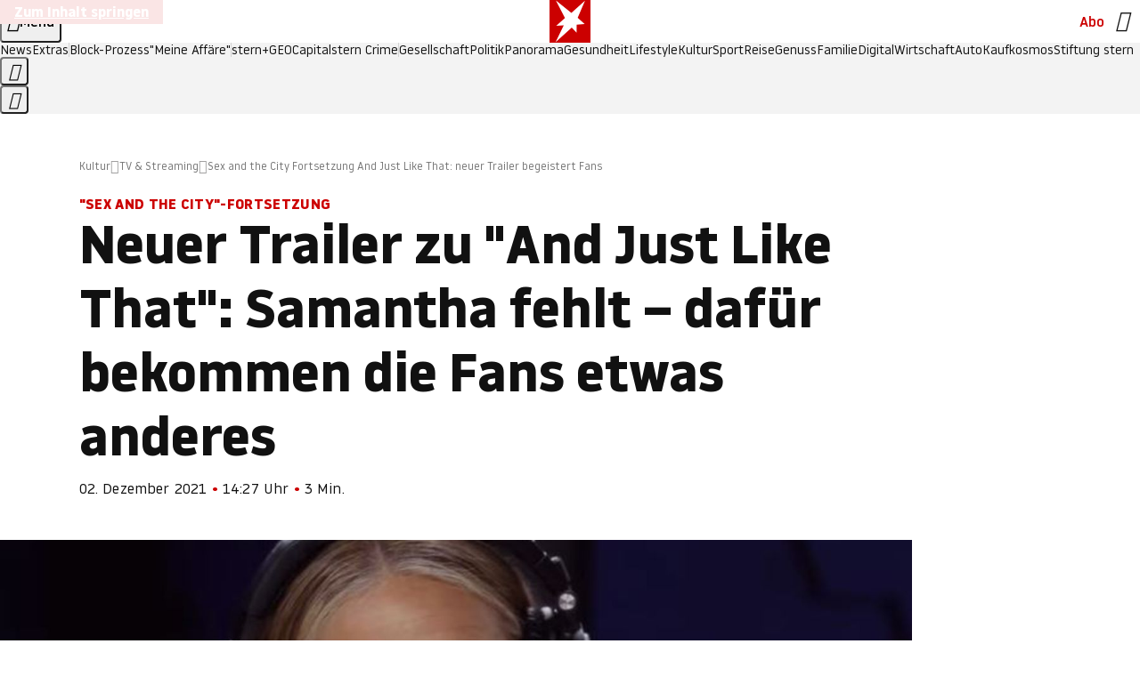

--- FILE ---
content_type: text/html
request_url: https://www.stern.de/kultur/tv/sex-and-the-city-fortsetzung-and-just-like-that--neuer-trailer-begeistert-fans-30980810.html
body_size: 24613
content:

<!DOCTYPE html>
<html lang="de">
<head>
  <meta charset="utf-8">
  <meta name="viewport" content="width=device-width, initial-scale=1.0">
  <title>Sex and the City Fortsetzung And Just Like That: neuer Trailer begeistert Fans | STERN.de</title>
  <link rel="preload" as="font" href="https://www.stern.de/public/SternVariable-4OGB3BYX.woff2" type="font/woff2" crossorigin>
  <link rel="preload" as="font" href="https://www.stern.de/public/iconfont-SJOKB4AD.woff2" type="font/woff2" crossorigin>
  <link rel="icon" type="image/x-icon" href="https://www.stern.de/public/favicon-FMX3RXE2.ico">
  <link rel="icon" type="image/svg+xml" href="https://www.stern.de/public/favicon-U7MYFH7J.svg">
  <link rel="manifest" href="https://www.stern.de/public/manifest-O2IH675K.json">
  <style>@font-face{font-display:swap;font-family:stern-variable;font-stretch:80% 100%;font-style:normal;font-weight:300 800;src:url("/public/SternVariable-4OGB3BYX.woff2") format("woff2")}@font-face{font-display:swap;font-family:stern-variable;font-stretch:80% 100%;font-style:italic;font-weight:300 800;src:url("/public/SternItalicVariable-TZUDG6NG.woff2") format("woff2")}@font-face{font-display:block;font-family:iconfont;font-style:normal;font-weight:400;src:url("/public/iconfont-SJOKB4AD.woff2") format("woff2")}
/*# sourceMappingURL=/public/inline-2XSVX47Y.css.map */
</style>
  <link rel="stylesheet" href="https://www.stern.de/public/main-D2OXEMKB.css">


  
  <!-- crop mark head section -->
  <link rel="canonical" href="https://www.stern.de/kultur/tv/sex-and-the-city-fortsetzung-and-just-like-that--neuer-trailer-begeistert-fans-30980810.html">

  <meta name="application-name" content="stern.de">
<meta name="msapplication-TileColor" content="#cc0000">
<meta name="google-site-verification" content="pFJqqrGcqK_OZVs5M-gv8QlNSHl179HlLXATzrPrMcU">
<meta name="google-site-verification" content="MHlhpAUy-2_lW67H5knj8VG2ksH0Eyp7AcGdlmF2c8I">
<meta property="fb:app_id" content="163201030393605">
<meta property="article:publisher" content="https://www.facebook.com/stern">
<meta property="article:author" content="https://www.facebook.com/stern">
<meta name="twitter:site" content="@sternde">
<meta name="twitter:card" content="summary_large_image">
<meta name="pocket-site-verification" content="fea745512e5f649bc4d4d8f72c635c">
<link rel="alternate" type="application/rss+xml" href="https://www.stern.de/feed/standard/kultur/" title="stern.de RSS Feed - Kultur">
<meta name="robots" content="noarchive, max-snippet:-1, max-image-preview:large, max-video-preview:-1">


  <meta name="description" content="Der erste längere Trailer für &quot;And Just Like That..&quot; ist da und sorgt für Begeisterung bei den &quot;Sex and the City&quot;-Fans. Einziger Wermutstropfen: Samantha Jones wird schmerzlich vermisst. Dafür wurde ein anderer Wunsch erfüllt.">

  <meta name="date" content="2021-12-02T14:27:19+01:00">

  <meta name="last-modified" content="2021-12-03T06:06:41+01:00">

<meta name="theme-color" content="#1f1f1f" media="(prefers-color-scheme: dark)">
<meta name="buildDate" content="2026-01-19T09:04:48+00:00">
<meta property="og:site_name" content="stern.de">
<meta property="og:locale" content="de_DE">

  <meta property="og:type" content="article">

  <meta property="og:image" content="https://image.stern.de/30980816/t/V9/v3/w1440/r1.7778/-/and-just-like-that.jpg">

  <meta property="og:title" content="&quot;Sex and the City&quot;- Fortsetzung &quot;And Just Like That...&quot;: Neuer Trailer begeistert Fans">

  <meta property="og:description" content="Der erste längere Trailer für &quot;And Just Like That..&quot; ist da und sorgt für Begeisterung bei den &quot;Sex and the City&quot;-Fans. Einziger Wermutstropfen: Samantha Jones wird schmerzlich vermisst. Dafür wurde ein anderer Wunsch erfüllt.">

<meta property="article:opinion" content="false">

  <meta property="og:url" content="https://www.stern.de/kultur/tv/sex-and-the-city-fortsetzung-and-just-like-that--neuer-trailer-begeistert-fans-30980810.html">


    <meta property="article:tag" content="Samantha Jones">
    <meta property="article:tag" content="Trailer">
    <meta property="article:tag" content="Carrie Bradshaw">
    <meta property="article:tag" content="Fortsetzung">
    <meta property="article:tag" content="Miranda">
    <meta property="article:tag" content="Sarah Jessica Parker">
    <meta property="article:tag" content="Kim Cattrall">
    <meta property="article:tag" content="Sara Ramirez">
    <meta property="article:tag" content="Chris Noth">
    <meta property="article:tag" content="Stanford">
    <meta property="article:tag" content="Willie Garson">
    <meta property="article:tag" content="Cynthia Nixon">
    <meta property="article:tag" content="Kristin Davis">
    <meta property="article:tag" content="Kinder">


  <meta name="ob_headline" content="Neuer Trailer zu &quot;And Just Like That&quot;: Samantha fehlt – dafür bekommen die Fans etwas anderes">
  <meta name="ob_kicker" content="&quot;Sex and the City&quot;-Fortsetzung">
  <meta name="ob_image" content="https://image.stern.de/30980816/t/V9/v3/w1440/r1.7778/-/and-just-like-that.jpg">


<meta name="apple-itunes-app" content="app-id=376155932, app-argument=https://www.stern.de/kultur/tv/sex-and-the-city-fortsetzung-and-just-like-that--neuer-trailer-begeistert-fans-30980810.html">

</head>
<body>
<ws-drawer class="ws-drawer" position="left" id="page-menu" header-shadow="true">
  <ws-menu>
    <nav slot="menu" class="menu">
      <ul class="menu__list u-blanklist">

            <li class="menu__item">
              <a class="menu__link menu__link--stern-plus typo-interactive-primary-base-strong" href="https://www.stern.de/plus/" data-gtm-navi-burger-plus>
                
                <i class="icon-stern-plus" data-gtm-navi-burger-plus aria-hidden="true"></i>
                <span data-gtm-navi-burger-plus>Entdecken Sie <i>stern</i>+</span>
                <i class="icon-chevron-right" data-gtm-navi-burger-plus aria-hidden="true"></i>
              </a>
            </li>

            <li class="menu__item"><ul class="menu__partner-group u-blanklist">
    <li class="menu__partner-group-item">
      <a class="menu__partner-group-link" data-gtm-navi-burger-partner href="https://www.stern.de/geo/" style="--background-color: #6CC24A">
<span class="brand-identifier brand-identifier--geo-white menu__partner-group-icon" data-gtm-navi-burger-partner>
  <span class="u-visually-hidden">GEO</span>
</span>

      </a>
    </li>
    <li class="menu__partner-group-item">
      <a class="menu__partner-group-link" data-gtm-navi-burger-partner href="https://www.stern.de/capital/" style="--background-color: #424B5A">
<span class="brand-identifier brand-identifier--capital-white menu__partner-group-icon" data-gtm-navi-burger-partner>
  <span class="u-visually-hidden">Capital</span>
</span>

      </a>
    </li>
    <li class="menu__partner-group-item">
      <a class="menu__partner-group-link" data-gtm-navi-burger-partner href="https://www.stern.de/panorama/verbrechen/stern-crime/" style="--background-color: #000000">
<span class="brand-identifier brand-identifier--str-crime-white menu__partner-group-icon" data-gtm-navi-burger-partner>
  <span class="u-visually-hidden">Crime</span>
</span>

      </a>
    </li>
</ul>

            </li>

            
            <li class="menu__item">
              
                

                    <span class="menu__headline typo-eyebrow-base">Medien</span>
                <ul class="menu__list u-blanklist">
                    
  <li class="menu__item menu__item--categories">


            <a class="menu__link typo-interactive-primary-base" data-gtm-navi-burger-category href="https://www.stern.de/podcasts/">
          <i
            data-gtm-navi-burger-category
          class="menu__link-icon icon-audio" aria-hidden="true"></i>
          Audio
      </a>

    
  </li>

                    
  <li class="menu__item menu__item--categories">


            <a class="menu__link typo-interactive-primary-base" data-gtm-navi-burger-category href="https://www.stern.de/video/">
          <i
            data-gtm-navi-burger-category
          class="menu__link-icon icon-video" aria-hidden="true"></i>
          Video
      </a>

    
  </li>

                </ul>
            </li>

            
            <li class="menu__item">
              
                

                    <span class="menu__headline typo-eyebrow-base">RESSORTS</span>
                <ul class="menu__list u-blanklist">
                    
  <li class="menu__item">


            <a class="menu__link typo-interactive-primary-base" data-gtm-navi-burger-category href="https://www.stern.de/gesellschaft/">
          Gesellschaft
      </a>

    
      <button type="button" class="menu__button" aria-haspopup="true" aria-expanded="false">
        <span class="u-visually-hidden">Aufklappen</span>
      </button>
      <ul class="menu__list menu__list--indented u-blanklist">

            <li class="menu__item menu__item--categories">


                <a class="menu__link typo-interactive-secondary-base" href="https://www.stern.de/gesellschaft/klima-nachhaltigkeit/" data-gtm-navi-burger-category-sub>Klima &amp; Nachhaltigkeit</a>

              
            </li>

            <li class="menu__item menu__item--categories">


                <a class="menu__link typo-interactive-secondary-base" href="https://www.stern.de/gesellschaft/faktenchecks/" data-gtm-navi-burger-category-sub>Alle stern-Faktenchecks im Überblick</a>

              
            </li>

            <li class="menu__item menu__item--categories">


                <a class="menu__link typo-interactive-secondary-base" href="https://www.stern.de/gesellschaft/regional/" data-gtm-navi-burger-category-sub>Regionales</a>

              
            </li>

            <li class="menu__item menu__item--categories">


                <a class="menu__link typo-interactive-secondary-base" href="https://www.stern.de/gesellschaft/archiv/" data-gtm-navi-burger-category-sub>Archiv</a>

              
            </li>
      </ul>
  </li>

                    
  <li class="menu__item">


            <a class="menu__link typo-interactive-primary-base" data-gtm-navi-burger-category href="https://www.stern.de/politik/">
          Politik
      </a>

    
      <button type="button" class="menu__button" aria-haspopup="true" aria-expanded="false">
        <span class="u-visually-hidden">Aufklappen</span>
      </button>
      <ul class="menu__list menu__list--indented u-blanklist">

            <li class="menu__item menu__item--categories">


                <a class="menu__link typo-interactive-secondary-base" href="https://www.stern.de/politik/deutschland/" data-gtm-navi-burger-category-sub>Deutschland</a>

              
            </li>

            <li class="menu__item">


                <a class="menu__link typo-interactive-secondary-base" href="https://www.stern.de/politik/ausland/" data-gtm-navi-burger-category-sub>Ausland</a>

              
                <button type="button" class="menu__button" aria-haspopup="true" aria-expanded="false">
                  <span class="u-visually-hidden">Aufklappen</span>
                </button>
                <ul class="menu__list menu__list--indented u-blanklist">

                      <li class="menu__item menu__item--categories">


                        
                          <a class="menu__link typo-interactive-secondary-base" href="https://www.stern.de/politik/ausland/krieg-israel-hamas/" data-gtm-navi-burger-category-sub>Krieg in Nahost</a>
                      </li>

                      <li class="menu__item menu__item--categories">


                        
                          <a class="menu__link typo-interactive-secondary-base" href="https://www.stern.de/politik/ausland/us-wahl-2024/" data-gtm-navi-burger-category-sub>US-Wahl 2024: News und Infos zur Präsidentschaftswahl</a>
                      </li>
                </ul>
            </li>

            <li class="menu__item menu__item--categories">


                <a class="menu__link typo-interactive-secondary-base" href="https://www.stern.de/politik/archiv/" data-gtm-navi-burger-category-sub>Archiv</a>

              
            </li>
      </ul>
  </li>

                    
  <li class="menu__item">


            <a class="menu__link typo-interactive-primary-base" data-gtm-navi-burger-category href="https://www.stern.de/panorama/">
          Panorama
      </a>

    
      <button type="button" class="menu__button" aria-haspopup="true" aria-expanded="false">
        <span class="u-visually-hidden">Aufklappen</span>
      </button>
      <ul class="menu__list menu__list--indented u-blanklist">

            <li class="menu__item menu__item--categories">


                <a class="menu__link typo-interactive-secondary-base" href="https://www.stern.de/panorama/weltgeschehen/" data-gtm-navi-burger-category-sub>Weltgeschehen</a>

              
            </li>

            <li class="menu__item menu__item--categories">


                <a class="menu__link typo-interactive-secondary-base" href="https://www.stern.de/panorama/verbrechen/" data-gtm-navi-burger-category-sub>Verbrechen</a>

              
            </li>

            <li class="menu__item menu__item--categories">


                <a class="menu__link typo-interactive-secondary-base" href="https://www.stern.de/panorama/verbrechen/stern-crime/" data-gtm-navi-burger-category-sub>stern Crime</a>

              
            </li>

            <li class="menu__item menu__item--categories">


                <a class="menu__link typo-interactive-secondary-base" href="https://www.stern.de/panorama/wetter/" data-gtm-navi-burger-category-sub>Wetter</a>

              
            </li>

            <li class="menu__item menu__item--categories">


                <a class="menu__link typo-interactive-secondary-base" href="https://www.stern.de/panorama/archiv/" data-gtm-navi-burger-category-sub>Archiv</a>

              
            </li>

            <li class="menu__item menu__item--categories">


                <a class="menu__link typo-interactive-secondary-base" href="https://www.stern.de/noch-fragen/" data-gtm-navi-burger-category-sub>Noch Fragen: Die Wissenscommunity vom stern</a>

              
            </li>
      </ul>
  </li>

                    
  <li class="menu__item">


            <a class="menu__link typo-interactive-primary-base" data-gtm-navi-burger-category href="https://www.stern.de/gesundheit/">
          Gesundheit
      </a>

    
      <button type="button" class="menu__button" aria-haspopup="true" aria-expanded="false">
        <span class="u-visually-hidden">Aufklappen</span>
      </button>
      <ul class="menu__list menu__list--indented u-blanklist">

            <li class="menu__item menu__item--categories">


                <a class="menu__link typo-interactive-secondary-base" href="https://www.stern.de/gesundheit/allergie/" data-gtm-navi-burger-category-sub>Allergie</a>

              
            </li>

            <li class="menu__item menu__item--categories">


                <a class="menu__link typo-interactive-secondary-base" href="https://www.stern.de/gesundheit/diabetes/" data-gtm-navi-burger-category-sub>Diabetes</a>

              
            </li>

            <li class="menu__item menu__item--categories">


                <a class="menu__link typo-interactive-secondary-base" href="https://www.stern.de/gesundheit/grippe/" data-gtm-navi-burger-category-sub>Erkältung</a>

              
            </li>

            <li class="menu__item menu__item--categories">


                <a class="menu__link typo-interactive-secondary-base" href="https://www.stern.de/gesundheit/ernaehrung/" data-gtm-navi-burger-category-sub>Ernährung</a>

              
            </li>

            <li class="menu__item menu__item--categories">


                <a class="menu__link typo-interactive-secondary-base" href="https://www.stern.de/gesundheit/fitness/" data-gtm-navi-burger-category-sub>Fitness</a>

              
            </li>

            <li class="menu__item menu__item--categories">


                <a class="menu__link typo-interactive-secondary-base" href="https://www.stern.de/gesundheit/haut/" data-gtm-navi-burger-category-sub>Haut</a>

              
            </li>

            <li class="menu__item menu__item--categories">


                <a class="menu__link typo-interactive-secondary-base" href="https://www.stern.de/gesundheit/kinderkrankheiten/" data-gtm-navi-burger-category-sub>Kinderkrankheiten</a>

              
            </li>

            <li class="menu__item menu__item--categories">


                <a class="menu__link typo-interactive-secondary-base" href="https://www.stern.de/gesundheit/kopfschmerz/" data-gtm-navi-burger-category-sub>Kopfschmerz</a>

              
            </li>

            <li class="menu__item menu__item--categories">


                <a class="menu__link typo-interactive-secondary-base" href="https://www.stern.de/gesundheit/psychologie/" data-gtm-navi-burger-category-sub>Psychologie</a>

              
            </li>

            <li class="menu__item menu__item--categories">


                <a class="menu__link typo-interactive-secondary-base" href="https://www.stern.de/gesundheit/ruecken/" data-gtm-navi-burger-category-sub>Rücken</a>

              
            </li>

            <li class="menu__item menu__item--categories">


                <a class="menu__link typo-interactive-secondary-base" href="https://www.stern.de/gesundheit/schlaf/" data-gtm-navi-burger-category-sub>Schlaf</a>

              
            </li>

            <li class="menu__item menu__item--categories">


                <a class="menu__link typo-interactive-secondary-base" href="https://www.stern.de/gesundheit/sexualitaet/" data-gtm-navi-burger-category-sub>Sexualität</a>

              
            </li>

            <li class="menu__item menu__item--categories">


                <a class="menu__link typo-interactive-secondary-base" href="https://www.stern.de/gesundheit/zaehne/" data-gtm-navi-burger-category-sub>Zähne</a>

              
            </li>

            <li class="menu__item menu__item--categories">


                <a class="menu__link typo-interactive-secondary-base" href="https://www.stern.de/gesundheit/archiv/" data-gtm-navi-burger-category-sub>Archiv</a>

              
            </li>
      </ul>
  </li>

                    
  <li class="menu__item">


            <a class="menu__link typo-interactive-primary-base" data-gtm-navi-burger-category href="https://www.stern.de/kultur/">
          Kultur
      </a>

    
      <button type="button" class="menu__button" aria-haspopup="true" aria-expanded="false">
        <span class="u-visually-hidden">Aufklappen</span>
      </button>
      <ul class="menu__list menu__list--indented u-blanklist">

            <li class="menu__item menu__item--categories">


                <a class="menu__link typo-interactive-secondary-base" href="https://www.stern.de/kultur/hoerbuchtipps/" data-gtm-navi-burger-category-sub>Hörbuch-Tipps</a>

              
            </li>

            <li class="menu__item menu__item--categories">


                <a class="menu__link typo-interactive-secondary-base" href="https://www.stern.de/kultur/film/" data-gtm-navi-burger-category-sub>Film</a>

              
            </li>

            <li class="menu__item menu__item--categories">


                <a class="menu__link typo-interactive-secondary-base" href="https://www.stern.de/kultur/musik/" data-gtm-navi-burger-category-sub>Musik</a>

              
            </li>

            <li class="menu__item menu__item--categories">


                <a class="menu__link typo-interactive-secondary-base" href="https://www.stern.de/kultur/buecher/" data-gtm-navi-burger-category-sub>Bücher</a>

              
            </li>

            <li class="menu__item menu__item--categories">


                <a class="menu__link typo-interactive-secondary-base" href="https://www.stern.de/kultur/tv/" data-gtm-navi-burger-category-sub>TV</a>

              
            </li>

            <li class="menu__item menu__item--categories">


                <a class="menu__link typo-interactive-secondary-base" href="https://www.stern.de/kultur/kunst/" data-gtm-navi-burger-category-sub>Kunst</a>

              
            </li>

            <li class="menu__item menu__item--categories">


                <a class="menu__link typo-interactive-secondary-base" href="https://www.stern.de/kultur/archiv/" data-gtm-navi-burger-category-sub>Archiv</a>

              
            </li>
      </ul>
  </li>

                    
  <li class="menu__item">


            <a class="menu__link typo-interactive-primary-base" data-gtm-navi-burger-category href="https://www.stern.de/lifestyle/">
          Lifestyle
      </a>

    
      <button type="button" class="menu__button" aria-haspopup="true" aria-expanded="false">
        <span class="u-visually-hidden">Aufklappen</span>
      </button>
      <ul class="menu__list menu__list--indented u-blanklist">

            <li class="menu__item menu__item--categories">


                <a class="menu__link typo-interactive-secondary-base" href="https://www.stern.de/lifestyle/leute/" data-gtm-navi-burger-category-sub>Leute</a>

              
            </li>

            <li class="menu__item menu__item--categories">


                <a class="menu__link typo-interactive-secondary-base" href="https://www.stern.de/lifestyle/mode/" data-gtm-navi-burger-category-sub>Mode</a>

              
            </li>

            <li class="menu__item menu__item--categories">


                <a class="menu__link typo-interactive-secondary-base" href="https://www.stern.de/lifestyle/liebe-sex/" data-gtm-navi-burger-category-sub>Liebe und Sex</a>

              
            </li>

            <li class="menu__item menu__item--categories">


                <a class="menu__link typo-interactive-secondary-base" href="https://www.stern.de/lifestyle/leben/" data-gtm-navi-burger-category-sub>Leben</a>

              
            </li>

            <li class="menu__item menu__item--categories">


                <a class="menu__link typo-interactive-secondary-base" href="https://www.stern.de/neon/" data-gtm-navi-burger-category-sub>Neon</a>

              
            </li>

            <li class="menu__item menu__item--categories">


                <a class="menu__link typo-interactive-secondary-base" href="https://www.stern.de/lifestyle/gewinnspiele/" data-gtm-navi-burger-category-sub>Gewinnspiele</a>

              
            </li>

            <li class="menu__item menu__item--categories">


                <a class="menu__link typo-interactive-secondary-base" href="https://www.stern.de/lifestyle/archiv/" data-gtm-navi-burger-category-sub>Archiv</a>

              
            </li>
      </ul>
  </li>

                    
  <li class="menu__item">


            <a class="menu__link typo-interactive-primary-base" data-gtm-navi-burger-category href="https://www.stern.de/digital/">
          Digital
      </a>

    
      <button type="button" class="menu__button" aria-haspopup="true" aria-expanded="false">
        <span class="u-visually-hidden">Aufklappen</span>
      </button>
      <ul class="menu__list menu__list--indented u-blanklist">

            <li class="menu__item menu__item--categories">


                <a class="menu__link typo-interactive-secondary-base" href="https://www.stern.de/digital/computer/" data-gtm-navi-burger-category-sub>Computer</a>

              
            </li>

            <li class="menu__item menu__item--categories">


                <a class="menu__link typo-interactive-secondary-base" href="https://www.stern.de/digital/online/" data-gtm-navi-burger-category-sub>Online</a>

              
            </li>

            <li class="menu__item menu__item--categories">


                <a class="menu__link typo-interactive-secondary-base" href="https://www.stern.de/digital/smartphones/" data-gtm-navi-burger-category-sub>Smartphones</a>

              
            </li>

            <li class="menu__item menu__item--categories">


                <a class="menu__link typo-interactive-secondary-base" href="https://www.stern.de/digital/games/" data-gtm-navi-burger-category-sub>Games</a>

              
            </li>

            <li class="menu__item menu__item--categories">


                <a class="menu__link typo-interactive-secondary-base" href="https://www.stern.de/digital/technik/" data-gtm-navi-burger-category-sub>Technik</a>

              
            </li>

            <li class="menu__item menu__item--categories">


                <a class="menu__link typo-interactive-secondary-base" href="https://www.stern.de/digital/tests/" data-gtm-navi-burger-category-sub>Tests</a>

              
            </li>

            <li class="menu__item menu__item--categories">


                <a class="menu__link typo-interactive-secondary-base" href="https://www.stern.de/digital/homeentertainment/" data-gtm-navi-burger-category-sub>Home Entertainment</a>

              
            </li>

            <li class="menu__item menu__item--categories">


                <a class="menu__link typo-interactive-secondary-base" href="https://www.stern.de/digital/archiv/" data-gtm-navi-burger-category-sub>Archiv</a>

              
            </li>
      </ul>
  </li>

                    
  <li class="menu__item">


            <a class="menu__link typo-interactive-primary-base" data-gtm-navi-burger-category href="https://www.stern.de/wirtschaft/">
          Wirtschaft
      </a>

    
      <button type="button" class="menu__button" aria-haspopup="true" aria-expanded="false">
        <span class="u-visually-hidden">Aufklappen</span>
      </button>
      <ul class="menu__list menu__list--indented u-blanklist">

            <li class="menu__item menu__item--categories">


                <a class="menu__link typo-interactive-secondary-base" href="https://www.stern.de/wirtschaft/news/" data-gtm-navi-burger-category-sub>News</a>

              
            </li>

            <li class="menu__item menu__item--categories">


                <a class="menu__link typo-interactive-secondary-base" href="https://www.stern.de/wirtschaft/geld/" data-gtm-navi-burger-category-sub>Geld</a>

              
            </li>

            <li class="menu__item menu__item--categories">


                <a class="menu__link typo-interactive-secondary-base" href="https://www.stern.de/wirtschaft/versicherung/" data-gtm-navi-burger-category-sub>Versicherung</a>

              
            </li>

            <li class="menu__item menu__item--categories">


                <a class="menu__link typo-interactive-secondary-base" href="https://www.stern.de/wirtschaft/immobilien/" data-gtm-navi-burger-category-sub>Immobilien</a>

              
            </li>

            <li class="menu__item menu__item--categories">


                <a class="menu__link typo-interactive-secondary-base" href="https://www.stern.de/wirtschaft/job/" data-gtm-navi-burger-category-sub>Job</a>

              
            </li>

            <li class="menu__item menu__item--categories">


                <a class="menu__link typo-interactive-secondary-base" href="https://www.stern.de/produkte-und-tipps/" data-gtm-navi-burger-category-sub>Produkte &amp; Tipps</a>

              
            </li>

            <li class="menu__item menu__item--categories">


                <a class="menu__link typo-interactive-secondary-base" href="https://www.stern.de/wirtschaft/archiv/" data-gtm-navi-burger-category-sub>Archiv</a>

              
            </li>

            <li class="menu__item menu__item--categories">

                <div class="menu__marketing">

<div class="ad-sponsors ">

      <span class="ad-sponsors__prefix">präsentiert von:</span>

        <span class="ad-sponsors__name">Homeday</span>

</div>


                </div>

                <a class="menu__link typo-interactive-secondary-base" href="https://www.stern.de/wirtschaft/immobilien/immobilienbewertung-kostenlos--hier-erfahren-sie--was-ihr-haus-wert-ist-8131592.html" data-gtm-navi-burger-category-sub>Immobilienbewertung kostenlos</a>

              
            </li>
      </ul>
  </li>

                    
  <li class="menu__item">


            <a class="menu__link typo-interactive-primary-base" data-gtm-navi-burger-category href="https://www.stern.de/sport/">
          Sport
      </a>

    
      <button type="button" class="menu__button" aria-haspopup="true" aria-expanded="false">
        <span class="u-visually-hidden">Aufklappen</span>
      </button>
      <ul class="menu__list menu__list--indented u-blanklist">

            <li class="menu__item menu__item--categories">


                <a class="menu__link typo-interactive-secondary-base" href="https://www.stern.de/sport/fussball/" data-gtm-navi-burger-category-sub>Fußball</a>

              
            </li>

            <li class="menu__item menu__item--categories">


                <a class="menu__link typo-interactive-secondary-base" href="https://www.stern.de/sport/formel1/" data-gtm-navi-burger-category-sub>Formel 1</a>

              
            </li>

            <li class="menu__item menu__item--categories">


                <a class="menu__link typo-interactive-secondary-base" href="https://www.stern.de/sport/sportwelt/" data-gtm-navi-burger-category-sub>Sportwelt</a>

              
            </li>

            <li class="menu__item menu__item--categories">


                <a class="menu__link typo-interactive-secondary-base" href="https://www.stern.de/sport/archiv/" data-gtm-navi-burger-category-sub>Archiv</a>

              
            </li>
      </ul>
  </li>

                    
  <li class="menu__item">


            <a class="menu__link typo-interactive-primary-base" data-gtm-navi-burger-category href="https://www.stern.de/genuss/">
          Genuss
      </a>

    
      <button type="button" class="menu__button" aria-haspopup="true" aria-expanded="false">
        <span class="u-visually-hidden">Aufklappen</span>
      </button>
      <ul class="menu__list menu__list--indented u-blanklist">

            <li class="menu__item">


                <a class="menu__link typo-interactive-secondary-base" href="https://www.stern.de/genuss/rezepte/" data-gtm-navi-burger-category-sub>Rezepte</a>

              
                <button type="button" class="menu__button" aria-haspopup="true" aria-expanded="false">
                  <span class="u-visually-hidden">Aufklappen</span>
                </button>
                <ul class="menu__list menu__list--indented u-blanklist">

                      <li class="menu__item menu__item--categories">


                        
                          <a class="menu__link typo-interactive-secondary-base" href="https://www.stern.de/genuss/rezepte/sternrezepte/" data-gtm-navi-burger-category-sub>Rezepte aus dem stern</a>
                      </li>
                </ul>
            </li>

            <li class="menu__item menu__item--categories">


                <a class="menu__link typo-interactive-secondary-base" href="https://www.stern.de/genuss/essen/" data-gtm-navi-burger-category-sub>Essen</a>

              
            </li>

            <li class="menu__item menu__item--categories">


                <a class="menu__link typo-interactive-secondary-base" href="https://www.stern.de/genuss/trinken/" data-gtm-navi-burger-category-sub>Trinken</a>

              
            </li>

            <li class="menu__item menu__item--categories">


                <a class="menu__link typo-interactive-secondary-base" href="https://www.stern.de/genuss/trends/" data-gtm-navi-burger-category-sub>Trends</a>

              
            </li>

            <li class="menu__item menu__item--categories">

                <div class="menu__marketing">
<div class="ad-labels ">
    <span class="ad-labels__item">Anzeige</span>
</div>


<div class="ad-sponsors ">

</div>


                </div>

                <a class="menu__link typo-interactive-secondary-base" href="https://reisewelten.stern.de/genuss-reisen" data-gtm-navi-burger-category-sub>Genussreisen</a>

              
            </li>

            <li class="menu__item menu__item--categories">


                <a class="menu__link typo-interactive-secondary-base" href="https://www.stern.de/genuss/archiv/" data-gtm-navi-burger-category-sub>Archiv</a>

              
            </li>
      </ul>
  </li>

                    
  <li class="menu__item">


            <a class="menu__link typo-interactive-primary-base" data-gtm-navi-burger-category href="https://www.stern.de/reise/">
          Reise
      </a>

    
      <button type="button" class="menu__button" aria-haspopup="true" aria-expanded="false">
        <span class="u-visually-hidden">Aufklappen</span>
      </button>
      <ul class="menu__list menu__list--indented u-blanklist">

            <li class="menu__item menu__item--categories">


                <a class="menu__link typo-interactive-secondary-base" href="https://www.stern.de/reise/deutschland/" data-gtm-navi-burger-category-sub>Deutschland</a>

              
            </li>

            <li class="menu__item menu__item--categories">


                <a class="menu__link typo-interactive-secondary-base" href="https://www.stern.de/reise/europa/" data-gtm-navi-burger-category-sub>Europa</a>

              
            </li>

            <li class="menu__item menu__item--categories">


                <a class="menu__link typo-interactive-secondary-base" href="https://www.stern.de/reise/fernreisen/" data-gtm-navi-burger-category-sub>Fernreisen</a>

              
            </li>

            <li class="menu__item menu__item--categories">


                <a class="menu__link typo-interactive-secondary-base" href="https://www.stern.de/reise/service/" data-gtm-navi-burger-category-sub>Service</a>

              
            </li>

            <li class="menu__item menu__item--categories">


                <a class="menu__link typo-interactive-secondary-base" href="https://www.stern.de/reise/archiv/" data-gtm-navi-burger-category-sub>Archiv</a>

              
            </li>
      </ul>
  </li>

                    
  <li class="menu__item">


            <a class="menu__link typo-interactive-primary-base" data-gtm-navi-burger-category href="https://www.stern.de/familie/">
          Familie
      </a>

    
      <button type="button" class="menu__button" aria-haspopup="true" aria-expanded="false">
        <span class="u-visually-hidden">Aufklappen</span>
      </button>
      <ul class="menu__list menu__list--indented u-blanklist">

            <li class="menu__item menu__item--categories">

                <div class="menu__marketing">

<div class="ad-sponsors ">

      <span class="ad-sponsors__prefix">präsentiert von</span>

        <span class="ad-sponsors__name">Procter &amp; Gamble</span>

</div>


                </div>

                <a class="menu__link typo-interactive-secondary-base" href="https://www.stern.de/familie/wo-qualitaet-zu-hause-ist/" data-gtm-navi-burger-category-sub>Weil Qualität den Unterschied macht</a>

              
            </li>

            <li class="menu__item">


                <a class="menu__link typo-interactive-secondary-base" href="https://www.stern.de/familie/kinder/" data-gtm-navi-burger-category-sub>Kinder</a>

              
                <button type="button" class="menu__button" aria-haspopup="true" aria-expanded="false">
                  <span class="u-visually-hidden">Aufklappen</span>
                </button>
                <ul class="menu__list menu__list--indented u-blanklist">

                      <li class="menu__item menu__item--categories">


                        
                          <a class="menu__link typo-interactive-secondary-base" href="https://www.stern.de/familie/kinder/lerntipps/" data-gtm-navi-burger-category-sub>Vom Kita- bis zum Schulalter: Diese Ideen helfen Kindern beim Lernen und Großwerden</a>
                      </li>
                </ul>
            </li>

            <li class="menu__item menu__item--categories">


                <a class="menu__link typo-interactive-secondary-base" href="https://www.stern.de/familie/beziehung/" data-gtm-navi-burger-category-sub>Beziehung</a>

              
            </li>

            <li class="menu__item menu__item--categories">


                <a class="menu__link typo-interactive-secondary-base" href="https://www.stern.de/familie/tiere/" data-gtm-navi-burger-category-sub>Tiere</a>

              
            </li>

            <li class="menu__item menu__item--categories">

                <div class="menu__marketing">
<div class="ad-labels ">
    <span class="ad-labels__item">Anzeige</span>
</div>


<div class="ad-sponsors ">

</div>


                </div>

                <a class="menu__link typo-interactive-secondary-base" href="https://reisewelten.stern.de/?utm_source=STERN_Navigation_Familie&amp;utm_campaign=stern_reisewelten_general&amp;utm_medium=textlink" data-gtm-navi-burger-category-sub>Familienreisen</a>

              
            </li>

            <li class="menu__item menu__item--categories">


                <a class="menu__link typo-interactive-secondary-base" href="https://www.stern.de/familie/archiv/" data-gtm-navi-burger-category-sub>Archiv</a>

              
            </li>

            <li class="menu__item menu__item--categories">


                <a class="menu__link typo-interactive-secondary-base" href="https://www.stern.de/familie/gartentipps/" data-gtm-navi-burger-category-sub>Schädlinge, Unkraut, Gemüseernte &amp; Co.: Alles, was Sie bei der Gartenpflege beachten sollten</a>

              
            </li>
      </ul>
  </li>

                    
  <li class="menu__item">


            <a class="menu__link typo-interactive-primary-base" data-gtm-navi-burger-category href="https://www.stern.de/auto/">
          Auto
      </a>

    
      <button type="button" class="menu__button" aria-haspopup="true" aria-expanded="false">
        <span class="u-visually-hidden">Aufklappen</span>
      </button>
      <ul class="menu__list menu__list--indented u-blanklist">

            <li class="menu__item menu__item--categories">


                <a class="menu__link typo-interactive-secondary-base" href="https://www.stern.de/auto/news/" data-gtm-navi-burger-category-sub>Autonews</a>

              
            </li>

            <li class="menu__item menu__item--categories">


                <a class="menu__link typo-interactive-secondary-base" href="https://www.stern.de/auto/fahrberichte/" data-gtm-navi-burger-category-sub>Fahrberichte</a>

              
            </li>

            <li class="menu__item">


                <a class="menu__link typo-interactive-secondary-base" href="https://www.stern.de/auto/service/" data-gtm-navi-burger-category-sub>Service</a>

              
                <button type="button" class="menu__button" aria-haspopup="true" aria-expanded="false">
                  <span class="u-visually-hidden">Aufklappen</span>
                </button>
                <ul class="menu__list menu__list--indented u-blanklist">

                      <li class="menu__item menu__item--categories">


                        
                          <a class="menu__link typo-interactive-secondary-base" href="https://www.stern.de/auto/service/sicherheit/" data-gtm-navi-burger-category-sub>Sicherheit</a>
                      </li>
                </ul>
            </li>

            <li class="menu__item menu__item--categories">


                <a class="menu__link typo-interactive-secondary-base" href="https://www.stern.de/auto/e-mobilitaet/" data-gtm-navi-burger-category-sub>E-Mobilität</a>

              
            </li>

            <li class="menu__item menu__item--categories">


                <a class="menu__link typo-interactive-secondary-base" href="https://www.stern.de/auto/archiv/" data-gtm-navi-burger-category-sub>Archiv</a>

              
            </li>
      </ul>
  </li>

                    
  <li class="menu__item">


            <a class="menu__link typo-interactive-primary-base" data-gtm-navi-burger-category href="https://www.stern.de/kaufkosmos/">
          Kaufkosmos
      </a>

    
      <button type="button" class="menu__button" aria-haspopup="true" aria-expanded="false">
        <span class="u-visually-hidden">Aufklappen</span>
      </button>
      <ul class="menu__list menu__list--indented u-blanklist">

            <li class="menu__item menu__item--categories">


                <a class="menu__link typo-interactive-secondary-base" href="https://www.stern.de/kaufkosmos/deals/" data-gtm-navi-burger-category-sub>Deals</a>

              
            </li>

            <li class="menu__item menu__item--categories">


                <a class="menu__link typo-interactive-secondary-base" href="https://www.stern.de/kaufkosmos/empfehlungen/" data-gtm-navi-burger-category-sub>Empfehlungen der Redaktion</a>

              
            </li>

            <li class="menu__item menu__item--categories">


                <a class="menu__link typo-interactive-secondary-base" href="https://www.stern.de/geschenkideen/" data-gtm-navi-burger-category-sub>Geschenkideen</a>

              
            </li>
      </ul>
  </li>

                </ul>
            </li>

            
            <li class="menu__item">
              
                

                    <span class="menu__headline typo-eyebrow-base">Formate</span>
                <ul class="menu__list u-blanklist">
                    
  <li class="menu__item menu__item--categories">


            <a class="menu__link typo-interactive-primary-base" data-gtm-navi-burger-category href="https://www.stern.de/stern-gespraeche/">
          stern-Gespräche
      </a>

    
  </li>

                    
  <li class="menu__item menu__item--categories">


            <a class="menu__link typo-interactive-primary-base" data-gtm-navi-burger-category href="https://www.stern.de/vor-ort/">
          Vor-Ort-Reportagen
      </a>

    
  </li>

                </ul>
            </li>

            
            <li class="menu__item">
              
                

                    <span class="menu__headline typo-eyebrow-base">Services</span>
                <ul class="menu__list u-blanklist">
                    
  <li class="menu__item menu__item--categories">


            <a class="menu__link typo-interactive-primary-base" data-gtm-navi-burger-service href="https://www.stern.de/service/newsletter/">
          <i
            data-gtm-navi-burger-service
          class="menu__link-icon icon-email" aria-hidden="true"></i>
          Newsletter
      </a>

    
  </li>

                    
  <li class="menu__item menu__item--categories">


            <a class="menu__link typo-interactive-primary-base" data-gtm-navi-burger-service href="https://www.stern.de/stern-studien/">
          <i
            data-gtm-navi-burger-service
          class="menu__link-icon icon-stern-studien" aria-hidden="true"></i>
          stern-Studien
      </a>

    
  </li>

                    
  <li class="menu__item menu__item--categories">


            <a class="menu__link typo-interactive-primary-base" data-gtm-navi-burger-service href="https://angebot.stern.de/">
          <i
            data-gtm-navi-burger-service
          class="menu__link-icon icon-cart" aria-hidden="true"></i>
          Aboshop
      </a>

    
  </li>

                    
  <li class="menu__item menu__item--categories">


            <a class="menu__link typo-interactive-primary-base" data-gtm-navi-burger-service href="https://www.stern.de/plus/tipps-fuer-die-nutzung-von-stern-plus-8975246.html">
          <i
            data-gtm-navi-burger-service
          class="menu__link-icon icon-email" aria-hidden="true"></i>
          Kundenservice &amp; FAQs
      </a>

    
  </li>

                    
  <li class="menu__item">


            <a class="menu__link typo-interactive-primary-base" data-gtm-navi-burger-service href="https://spiele.stern.de/">
          <i
            data-gtm-navi-burger-service
          class="menu__link-icon icon-games" aria-hidden="true"></i>
          Spiele
      </a>

    
      <button type="button" class="menu__button" aria-haspopup="true" aria-expanded="false">
        <span class="u-visually-hidden">Aufklappen</span>
      </button>
      <ul class="menu__list menu__list--indented u-blanklist">

            <li class="menu__item menu__item--categories">


                <a class="menu__link typo-interactive-secondary-base" href="https://spiele.stern.de/solitaer/" data-gtm-navi-burger-category-sub>Solitär</a>

              
            </li>

            <li class="menu__item menu__item--categories">


                <a class="menu__link typo-interactive-secondary-base" href="https://spiele.stern.de/sudoku/" data-gtm-navi-burger-category-sub>Sudoku</a>

              
            </li>

            <li class="menu__item menu__item--categories">


                <a class="menu__link typo-interactive-secondary-base" href="https://spiele.stern.de/exchange/" data-gtm-navi-burger-category-sub>Exchange</a>

              
            </li>

            <li class="menu__item menu__item--categories">


                <a class="menu__link typo-interactive-secondary-base" href="https://spiele.stern.de/bubble-shooter/" data-gtm-navi-burger-category-sub>Bubble Shooter</a>

              
            </li>

            <li class="menu__item menu__item--categories">


                <a class="menu__link typo-interactive-secondary-base" href="https://spiele.stern.de/mahjong/" data-gtm-navi-burger-category-sub>Mahjong</a>

              
            </li>

            <li class="menu__item menu__item--categories">


                <a class="menu__link typo-interactive-secondary-base" href="https://spiele.stern.de/snake/" data-gtm-navi-burger-category-sub>Snake</a>

              
            </li>
      </ul>
  </li>

                </ul>
            </li>

            <li class="menu__item"><span class="u-visually-hidden">Unsere sozialen Netzwerke</span>
<ul class="menu__social-group u-blanklist">

    <li>
      <a class="menu__social-group-link" href="https://www.facebook.com/stern" rel="noopener nofollow" target="_blank">
        <i class="menu__social-group-icon icon-facebook" aria-hidden="true"></i>
        <span class="u-visually-hidden">Facebook</span>
      </a>
    </li>

    <li>
      <a class="menu__social-group-link" href="https://www.instagram.com/stern/" rel="noopener nofollow" target="_blank">
        <i class="menu__social-group-icon icon-instagram" aria-hidden="true"></i>
        <span class="u-visually-hidden">Instagram</span>
      </a>
    </li>

    <li>
      <a class="menu__social-group-link" href="https://www.tiktok.com/@stern_de" rel="noopener nofollow" target="_blank">
        <i class="menu__social-group-icon icon-tiktok" aria-hidden="true"></i>
        <span class="u-visually-hidden">TikTok</span>
      </a>
    </li>

    <li>
      <a class="menu__social-group-link" href="https://twitter.com/sternde" rel="noopener nofollow" target="_blank">
        <i class="menu__social-group-icon icon-twitter" aria-hidden="true"></i>
        <span class="u-visually-hidden">X</span>
      </a>
    </li>

    <li>
      <a class="menu__social-group-link" href="https://whatsapp.com/channel/0029VaEEHb14o7qViPq8KF2R" rel="noopener nofollow" target="_blank">
        <i class="menu__social-group-icon icon-whatsapp" aria-hidden="true"></i>
        <span class="u-visually-hidden">Whatsapp</span>
      </a>
    </li>

    <li>
      <a class="menu__social-group-link" href="https://www.youtube.com/user/Stern" rel="noopener nofollow" target="_blank">
        <i class="menu__social-group-icon icon-youtube" aria-hidden="true"></i>
        <span class="u-visually-hidden">YouTube</span>
      </a>
    </li>
</ul>

            </li>
      </ul>
    </nav>
  </ws-menu>
</ws-drawer>



    
    <ws-adscript aria-hidden="true" content-type="standard_art" hidden is-index-page="false" name="top" zone="kultur" live-url="/stern.de/MoltenBundle.top.js" preview-url="https://adctrl.emsmobile.de/molten/preview/stern/MoltenBundle.top.js" keywords="[&quot;stern&quot;,&quot;onecore&quot;,&quot;Samantha Jones&quot;,&quot;Trailer&quot;,&quot;Carrie Bradshaw&quot;,&quot;Fortsetzung&quot;,&quot;Miranda&quot;,&quot;Sarah Jessica Parker&quot;,&quot;Kim Cattrall&quot;,&quot;Sara Ramirez&quot;,&quot;Chris Noth&quot;,&quot;Stanford&quot;,&quot;Willie Garson&quot;,&quot;Cynthia Nixon&quot;,&quot;Kristin Davis&quot;,&quot;Kinder&quot;,&quot;ct_functional_gallery&quot;,&quot;ct_article&quot;]"></ws-adscript>


    <ws-zephr envBaseUrl="https://www.stern.de" forwarderurl="https://web-log-forwarder.strplus.guj.digital/stern/zephr-load-error" loggedin="false" tenant="stern" vendorid="5f8580a91d467d132d0ac62d"></ws-zephr>
    
    <div data-zephr="stern-toaster"></div>

    <div class="page page--article"><ws-sticky-header class="ws-sticky-header">
          <div class="page__header"><header class="header" data-testid="header">

  <div class="header__navigation">
    <a class="skip-nav header__button typo-interactive-primary-base-strong header__interaction-element" href="#content-start">Zum Inhalt springen</a>
    <button type="button" class="header__button header__button--menu typo-interactive-primary-base header__interaction-element" data-gtm-navi-burger-open data-drawertarget="page-menu">
      <i class="icon-menu header__button-icon" data-gtm-navi-burger-open aria-hidden="true"></i> Menü
    </button>
    <a class="header__logo" href="https://www.stern.de/" data-gtm-navi-head-home title="Home" aria-label="stern.de"></a>
    <div class="header__user-area">
        <a href="https://angebot.stern.de/" class="header__button header__button--subscription typo-interactive-primary-base header__interaction-element" data-gtm-navi-head-abo>Abo<span class="d-none d-md-revert" data-gtm-navi-head-abo>&nbsp;testen</span></a>
        <ws-link class="header__button header__button--user header__interaction-element" data-gtm-navi-head-account data-testid="my-profile" href="https://www.stern.de/p-user/login?wdycf=%s">
          <i class="icon-profile header__button-icon" data-gtm-navi-head-account aria-hidden="true"></i>
          <span class="u-visually-hidden">Login</span>
        </ws-link>
    </div>
  </div>

  <div class="header__top-bar"><ws-scroller class="ws-scroller header__top-bar-inner">
        <ul class="ws-scroller__list header__top-list typo-interactive-secondary-sm u-blanklist">
          <li>
              <a href="https://www.stern.de/news/" data-gtm-navi-slider class="header__top-item header__interaction-element">
                News
              </a>
          </li>
          <li>
              <a href="https://www.stern.de/extra/" data-gtm-navi-slider class="header__top-item header__interaction-element">
                Extras
              </a>
          </li>
          <li>
              <span class="header__top-seperator"></span>
          </li>
          <li>
              <a href="https://www.stern.de/panorama/verbrechen/block/" data-gtm-navi-slider class="header__top-item header__interaction-element">
                Block-Prozess
              </a>
          </li>
          <li>
              <a href="https://www.stern.de/lifestyle/liebe-sex/meine-affaere/" data-gtm-navi-slider class="header__top-item header__interaction-element">
                &quot;Meine Affäre&quot;
              </a>
          </li>
          <li>
              <span class="header__top-seperator"></span>
          </li>
          <li>
              <a href="https://www.stern.de/plus/" data-gtm-navi-slider class="header__top-item header__interaction-element">
                stern+
              </a>
          </li>
          <li>
              <a href="https://www.stern.de/geo/" data-gtm-navi-slider class="header__top-item header__interaction-element">
                GEO
              </a>
          </li>
          <li>
              <a href="https://www.stern.de/capital/" data-gtm-navi-slider class="header__top-item header__interaction-element">
                Capital
              </a>
          </li>
          <li>
              <a href="https://www.stern.de/panorama/verbrechen/stern-crime/" data-gtm-navi-slider class="header__top-item header__interaction-element">
                stern Crime
              </a>
          </li>
          <li>
              <span class="header__top-seperator"></span>
          </li>
          <li>
              <a href="https://www.stern.de/gesellschaft/" data-gtm-navi-slider class="header__top-item header__interaction-element">
                Gesellschaft
              </a>
          </li>
          <li>
              <a href="https://www.stern.de/politik/" data-gtm-navi-slider class="header__top-item header__interaction-element">
                Politik
              </a>
          </li>
          <li>
              <a href="https://www.stern.de/panorama/" data-gtm-navi-slider class="header__top-item header__interaction-element">
                Panorama
              </a>
          </li>
          <li>
              <a href="https://www.stern.de/gesundheit/" data-gtm-navi-slider class="header__top-item header__interaction-element">
                Gesundheit
              </a>
          </li>
          <li>
              <a href="https://www.stern.de/lifestyle/" data-gtm-navi-slider class="header__top-item header__interaction-element">
                Lifestyle
              </a>
          </li>
          <li>
              <a href="https://www.stern.de/kultur/" data-gtm-navi-slider class="header__top-item header__interaction-element">
                Kultur
              </a>
          </li>
          <li>
              <a href="https://www.stern.de/sport/" data-gtm-navi-slider class="header__top-item header__interaction-element">
                Sport
              </a>
          </li>
          <li>
              <a href="https://www.stern.de/reise/" data-gtm-navi-slider class="header__top-item header__interaction-element">
                Reise
              </a>
          </li>
          <li>
              <a href="https://www.stern.de/genuss/" data-gtm-navi-slider class="header__top-item header__interaction-element">
                Genuss
              </a>
          </li>
          <li>
              <a href="https://www.stern.de/familie/" data-gtm-navi-slider class="header__top-item header__interaction-element">
                Familie
              </a>
          </li>
          <li>
              <a href="https://www.stern.de/digital/" data-gtm-navi-slider class="header__top-item header__interaction-element">
                Digital
              </a>
          </li>
          <li>
              <a href="https://www.stern.de/wirtschaft/" data-gtm-navi-slider class="header__top-item header__interaction-element">
                Wirtschaft
              </a>
          </li>
          <li>
              <a href="https://www.stern.de/auto/" data-gtm-navi-slider class="header__top-item header__interaction-element">
                Auto
              </a>
          </li>
          <li>
              <a href="https://www.stern.de/kaufkosmos/" data-gtm-navi-slider class="header__top-item header__interaction-element">
                Kaufkosmos
              </a>
          </li>
          <li>
              <a href="https://www.stern.de/stiftung/" data-gtm-navi-slider class="header__top-item header__interaction-element">
                Stiftung stern
              </a>
          </li>
      </ul>

  <button type="button" slot="previous" class="ws-scroller__button ws-scroller__button--previous" aria-label="Zurück">
    <i class="icon-caret-left" aria-hidden="true"></i>
  </button>

  <button type="button" slot="next" class="ws-scroller__button ws-scroller__button--next" aria-label="Weiter">
    <i class="icon-caret-right" aria-hidden="true"></i>
  </button>
</ws-scroller>

  </div>
</header>

        </div>
</ws-sticky-header>

      <div class="page__content">
        <div class="page__aside page__aside--left">
  <aside class="ad-container ad-container--aside ad-container--aside-left" isAside>
    
  <ws-adtag id="skyscraper_2" media="desktop,widescreen" reloading="manual" class="MoltenBundle ad-tag-container ad-tag-container--skyscraper-2">
  </ws-adtag>

  </aside>

        </div>
        <div class="page__content-inner">
  <section class="ad-container ad-container--section d-none d-md-revert ad-container--with-margin" style="min-height: 90px;">
    
  <ws-adtag id="superbanner_1" media="tablet,desktop,widescreen" reloading="manual" class="MoltenBundle ad-tag-container ad-tag-container--superbanner-1">
  </ws-adtag>


  <ws-adtag id="wallpaper_1" media="widescreen" reloading="manual" class="MoltenBundle ad-tag-container ad-tag-container--wallpaper-1">
  </ws-adtag>

  </section>

          <main class="page__main" id="content-start">
            <!-- Schnittmarke Anfang -->

<article class="article ">
  <div class="article__header">

  <ws-scroller class="breadcrumb">
    <ul class="breadcrumb__list u-blanklist">
        <li class="breadcrumb__item">
            <a class="breadcrumb__link" data-gtm-navi-breadcrumb href="https://www.stern.de/kultur/">Kultur</a>
        </li>
        <li class="breadcrumb__item">
            <a class="breadcrumb__link" data-gtm-navi-breadcrumb href="https://www.stern.de/kultur/tv/">TV &amp; Streaming</a>
        </li>
        <li class="breadcrumb__item">
            <h1 class="breadcrumb__headline">Sex and the City Fortsetzung And Just Like That: neuer Trailer begeistert Fans</h1>
        </li>
    </ul>
  </ws-scroller>



  <div class="title">
    <h2 class="title__headline-wrapper">
        <span class="title__kicker typo-eyebrow-sm typo-eyebrow-base@md">&quot;Sex and the City&quot;-Fortsetzung</span>
      <span class="title__headline typo-headline-sc-2xl-alt">Neuer Trailer zu &quot;And Just Like That&quot;: Samantha fehlt – dafür bekommen die Fans etwas anderes</span>
    </h2>
  </div>


  
  <div class="authors">


    <ul class="authors__meta-data u-blanklist">

          <li class="authors__meta-data-item">
            <time datetime="2021-12-02T14:27:19+01:00">
                02. Dezember 2021
            </time>
          </li>
          <li class="authors__meta-data-item">
            <time datetime="2021-12-02T14:27:19+01:00">
                14:27 Uhr
            </time>
          </li>
        <li class="authors__meta-data-item">3 Min.</li>
    </ul>
  </div>

  </div>

    <div class="article__lead-content">

<figure class="image-element image-element--lead-content">
  
<picture class="picture picture--lead-content" style="background-color: #542225;">
    <source media="(max-width: 767px)" srcset="https://image.stern.de/30980816/t/Lb/v3/w480/r1/-/and-just-like-that.jpg 480w, https://image.stern.de/30980816/t/0w/v3/w960/r1/-/and-just-like-that.jpg 960w, https://image.stern.de/30980816/t/PY/v3/w1440/r1/-/and-just-like-that.jpg 1440w" sizes="(min-width: 1024px) 1024px,  100vi">
<img class="image" src="https://image.stern.de/30980816/t/V9/v3/w1440/r1.7778/-/and-just-like-that.jpg" srcset="https://image.stern.de/30980816/t/nQ/v3/w480/r1.7778/-/and-just-like-that.jpg 480w, https://image.stern.de/30980816/t/aI/v3/w960/r1.7778/-/and-just-like-that.jpg 960w, https://image.stern.de/30980816/t/V9/v3/w1440/r1.7778/-/and-just-like-that.jpg 1440w" sizes="(min-width: 1024px) 1024px,  100vi" loading="eager" fetchpriority="high" alt="And just like that" title="And just like that">

</picture>




    <figcaption class="image-element__caption">
      
        <div class="image-element__description u-richtext">Carrie Bradshaw (Sarah Jessica Parker) im Trailer zu "And Just Like That...": Sie hat nun einen Podcast statt eine Zeitungskolumne</div>

        <div class="image-element__credits">&copy;&nbsp;Youtube</div>
    </figcaption>

</figure>



    </div>

  <div class="article__body"><div class="feature-bar" data-testid="feature-bar">
  <div class="feature-bar__items">

    <div class="feature-bar__item">
      <ws-copylink data-gtm-event-linkcopy>
        <button class="feature-bar__button feature-bar__button--no-text" data-gtm-event-linkcopy type="button" title="Kopiere den aktuellen Link">
          <i class="icon-link" data-gtm-event-linkcopy aria-hidden="true"></i>
          <span class="u-visually-hidden">
            Kopiere den aktuellen Link
          </span>
        </button>
      </ws-copylink>
      <ws-paywallcontrol class="ws-paywallcontrol">
        <button class="feature-bar__button feature-bar__button--no-text ws-open-dialog" type="button">
          <i class="icon-bookmark" aria-hidden="true"></i>
          
          <span class="u-visually-hidden">Zur Merkliste hinzufügen</span>
        </button>
      </ws-paywallcontrol>
    </div>

  </div>


</div>



  <div class="intro u-richtext typo-body-sc-lg-medium">Der erste längere Trailer für "And Just Like That.." ist da und sorgt für Begeisterung bei den "Sex and the City"-Fans. Einziger Wermutstropfen: Samantha Jones wird schmerzlich vermisst. Dafür wurde ein anderer Wunsch erfüllt.</div>





  <div class="text-element u-richtext">
      
      <p class="typo-body-sc-md is-initial">Diese Woche ist der erste längere <a class="taxonomy-entity keyword" data-target-type="article" href="/kultur/film/themen/trailer-4176050.html">Trailer</a> zur &quot;Sex and the City&quot;-Fortsetzung &quot;And Just Like That...&quot; erschienen - und die Fans hatten viel dazu zu sagen. Der Tenor bei den meisten: &quot;Ich freu mich so!&quot; Elf Jahre sind seit dem letzten Film der Serie vergangenen. Von Mr. Big (Chris Noth) über den mittlerweile im wahren Leben leider verstorbenen Stanford (Willie Garson) bietet der Clip nun ein erstes Wiedersehen mit der Clique rund um die Journalistin Carrie Bradshaw (Sarah Jessica Parker). Viel wird noch nicht verraten, aber wir sehen, dass Carrie mittlerweile graue Strähnen im Haar hat und statt einer Zeitungskolumne einen Podcast betreibt. Auch Miranda (Cynthia Nixon) und Charlotte (Kristin Davis) sehen wir mit ihren Familien, die Kinder mittlerweile schon groß. Und natürlich hat auch Carries Schuhsammlung einen kurzen Gastauftritt.</p>
  </div>






  <section class="ad-container ad-container--section ad-container--with-margin" user="[object Object]" ivwTopic="803Entertainment/Boulevard/Stars/Film/Musik" zone="kultur">
    


  <ws-adtag id="mobile_1" media="mobile" reloading="manual" class="MoltenBundle ad-tag-container ad-tag-container--mobile-1">
  </ws-adtag>





  <ws-adtag id="rectangle_1" media="tablet,desktop,widescreen" reloading="manual" class="MoltenBundle ad-tag-container ad-tag-container--rectangle-1 ad-tag-container--with-margin">
  </ws-adtag>



  </section>






<div class="group group--aside">

  <div class="group__items">


<article class="teaser teaser--embed" data-brand-identifier="stern" data-content-id="30720952" data-headline="Die finale Staffel &quot;The Bold Type&quot; – wie &quot;Sex and the City&quot;, nur besser" data-paid-category="str_plus" data-position-group-index="2" data-position-index="1" data-position="2-1" data-teaser-context="aside" data-teaser-context-headline="not_set" data-teaser-type="embed" data-testid="paid-teaser" data-trace-id="teaser" data-type="article" data-upscore-object-id="30720952" data-tracking>

    <time class="teaser__time" datetime="2021-09-07T19:12:00+02:00">07. September 2021,19:12</time>


      <div class="teaser__image-wrapper">

<figure class="image-element teaser__image">
  
<picture class="picture picture--embed" style="background-color: #292927;">
    <source media="(min-width: 768px)" srcset="https://image.stern.de/30721064/t/rf/v6/w240/r1.7778/-/123668819--1-.jpg 240w, https://image.stern.de/30721064/t/Bk/v6/w480/r1.7778/-/123668819--1-.jpg 480w" sizes="(min-width: 768px) 380px,  6rem">
<img class="image" src="https://image.stern.de/30721064/t/aS/v6/w480/r1/-/123668819--1-.jpg" srcset="https://image.stern.de/30721064/t/Zf/v6/w240/r1/-/123668819--1-.jpg 240w, https://image.stern.de/30721064/t/aS/v6/w480/r1/-/123668819--1-.jpg 480w" sizes="(min-width: 768px) 380px,  6rem" loading="lazy" fetchpriority="auto" alt="&quot;The Bold Type&quot;-Schauspielerinnen" title="&quot;The Bold Type&quot;-Schauspielerinnen">

</picture>





</figure>

      </div>
    <div class="teaser__content">
      <a class="teaser__link" href="https://www.stern.de/kultur/die-finale-staffel--the-bold-type----wie--sex-and-the-city---nur-besser-30720952.html" data-upscore-url>
        <h3 class="teaser__headline-wrapper">
          
            <span class="teaser__kicker typo-eyebrow-xs typo-eyebrow-sm@md ">Amazon-Prime-Serie</span>

                    <span class="teaser__headline teaser__headline--paid-marker u-logo--stern-plus typo-headline-base typo-headline-xl@md" data-upscore-title>Die finale Staffel &quot;The Bold Type&quot; – wie &quot;Sex and the City&quot;, nur besser</span>
        </h3>
      </a>
      
      <div class="teaser__footer">
<div class="teaser-footer">


    <ws-paywallcontrol class="teaser-footer__bookmark">
      <button class="ws-open-dialog" paid-category="str_plus" data-content-id="30720952" data-brand-identifier="stern" data-headline="Die finale Staffel &quot;The Bold Type&quot; – wie &quot;Sex and the City&quot;, nur besser" data-tracking-paid-category="paid" data-target-type="article" data-teaser-type="embed" data-tracking-active type="button">
        <i class="icon-bookmark" aria-hidden="true"></i>
        <span class="u-visually-hidden">Zur Merkliste hinzufügen</span>
      </button>
    </ws-paywallcontrol>
</div>

      </div>
    </div>
</article>




  </div>
</div>






  <div class="text-element u-richtext">
      
      <p class="typo-body-sc-md">Nur eine fehlt: Samantha Jones, die Vierte im Bunde, gespielt von Kim Cattrall. Sie wird bei der Fortsetzung nicht dabei, sehr zum Leidwesen der Fans. &quot;Ich vermisse Samantha jetzt schon!&quot;, heißt es in den Kommentaren häufig. Dafür haben Carrie, Miranda und Charlotte jede Menge neue Freundinnen gesammelt. So übernimmt zum Beispiel die Schauspielerin Sara Ramirez, bekannt aus &quot;Grey&#39;s Anatomy&quot; eine neue Hauptrolle. Ihre Figur arbeitet offenbar, wie im Trailer zu sehen, mit Carrie an deren Podcast. Außerdem ist sie bei einem Abendessen mit Miranda zu sehen - und das sorgte für Spekulationen. </p>
  </div>






  <ws-socialwidget
    class="widget-element widget-element--consent"
  >
    <slot slot="content" hidden>&lt;div style=&quot;position: relative; padding-bottom: 56.25%; height: 0; overflow: hidden; max-width: 100%;&quot;&gt;   &lt;iframe src=&quot;https://www.youtube.com/embed/QsiKetds9EM/&quot; frameborder=&quot;0&quot; allowfullscreen style=&quot;position: absolute; top: 0; left: 0; width: 100%; height: 100%;&quot;&gt;   &lt;/iframe&gt;&lt;/div&gt;</slot>
    <slot slot="consentHeadline"><div class="typo-headline-lg">An dieser Stelle hat unsere Redaktion Inhalte von Youtube integriert.</div></slot>
    <slot slot="consentText"><div class="typo-body-compact-base">Aufgrund Ihrer Datenschutz-Einstellungen wurden diese Inhalte nicht geladen, um Ihre Privatsphäre zu schützen.</div></slot>
    <button type="button" slot="button" class="typo-interactive-primary-base-strong">Diesen Inhalt einmalig anzeigen</button>
  </ws-socialwidget>






  <div class="text-element u-richtext">
      
      <p class="typo-body-sc-md">&quot;Sie haben Miranda auf jeden Fall homosexuell gemacht. Grau, homosexuell und fabelhaft - ich bin dabei!&quot;, ist sich ein Twitter-User sicher. Vorstellbar wäre es, denn eines lässt sich aus dem Clip bereits ablesen: &quot;And Just Like That...&quot; ist deutlich reflektierter und diverser als &quot;Sex and the City&quot;. So sind neben Ramirez gleich zwei weitere neue Frauenfiguren mit dunklerer Hautfarbe zu sehen: Sarita Choudhury und Nicole Ari Parker. Die Tatsache, dass die vier Freundinnen ausgerechnet im multikulturellen und liberalen New York allesamt weiß waren und kaum Afro-Amerikanerinnen kannten, sorgte in der Vergangenheit für viel Kritik. In diesem Punkt wurden die Fans erhört. Was genau mit <a class="" data-target-type="article" href="/lifestyle/leute/themen/samantha-jones-4194838.html">Samantha</a> passiert ist, wird aus dem kurzen Trailer nicht ersichtlich. Es gibt allerdings schon Gerüchte.</p>
  </div>






  <section class="ad-container ad-container--section d-md-none ad-container--with-margin" user="[object Object]" ivwTopic="803Entertainment/Boulevard/Stars/Film/Musik" zone="kultur">
    


  <ws-adtag id="mobile_2" media="mobile" class="MoltenBundle ad-tag-container ad-tag-container--mobile-2">
  </ws-adtag>



  </section>






<h2 id="sex-and-the-city-fortsetzung-was-ist-mit-samantha-passiert" class="subheadline-element typo-headline-sc-xl">
  &quot;Sex and the City&quot;-Fortsetzung: Was ist mit Samantha passiert?
</h2>






<div class="group group--aside">

  <div class="group__items">


<article class="teaser teaser--embed" data-brand-identifier="stern" data-content-id="8474384" data-headline="Abgeguckt und anprobiert: Ich habe mich wie Samantha aus &quot;Sex and the City&quot; angezogen" data-position-group-index="3" data-position-index="1" data-position="3-1" data-teaser-context="aside" data-teaser-context-headline="not_set" data-teaser-type="embed" data-trace-id="teaser" data-type="gallery" data-upscore-object-id="8474384" data-tracking>

    <time class="teaser__time" datetime="2018-12-05T12:17:28+01:00">05. Dezember 2018,12:17</time>


      <div class="teaser__image-wrapper">

<figure class="image-element teaser__image">
  
<picture class="picture picture--embed" style="background-color: #f6efbb;">
    <source media="(min-width: 768px)" srcset="https://image.stern.de/8478134/t/nM/v2/w240/r1.7778/-/sex-and-the-city-samantha--1-.jpg 240w, https://image.stern.de/8478134/t/Hx/v2/w480/r1.7778/-/sex-and-the-city-samantha--1-.jpg 480w" sizes="(min-width: 768px) 380px,  6rem">
<img class="image" src="https://image.stern.de/8478134/t/J3/v2/w480/r1/-/sex-and-the-city-samantha--1-.jpg" srcset="https://image.stern.de/8478134/t/5Z/v2/w240/r1/-/sex-and-the-city-samantha--1-.jpg 240w, https://image.stern.de/8478134/t/J3/v2/w480/r1/-/sex-and-the-city-samantha--1-.jpg 480w" sizes="(min-width: 768px) 380px,  6rem" loading="lazy" fetchpriority="auto" alt="Mode-Selbstversuch: Abgeguckt und anprobiert: Ich habe mich wie Samantha aus &quot;Sex and the City&quot; angezogen" title="Mode-Selbstversuch: Abgeguckt und anprobiert: Ich habe mich wie Samantha aus &quot;Sex and the City&quot; angezogen">

</picture>





</figure>

      </div>
    <div class="teaser__content">
      <a class="teaser__link" href="https://www.stern.de/neon/feierabend/style/-sex-and-the-city---ich-habe-mich-wie-samantha-jones-angezogen-8474384.html" data-upscore-url>
        <h3 class="teaser__headline-wrapper">
          
            <span class="teaser__kicker typo-eyebrow-xs typo-eyebrow-sm@md ">Mode-Selbstversuch</span>

                    <span class="teaser__headline typo-headline-base typo-headline-xl@md" data-upscore-title>Abgeguckt und anprobiert: Ich habe mich wie Samantha aus &quot;Sex and the City&quot; angezogen</span>
        </h3>
      </a>
      
      <div class="teaser__footer">
<div class="teaser-footer">

<span class="teaser-badge teaser-footer__badge teaser-badge--as-text typo-body-compact-xs">
    <i class="icon-gallery teaser-badge__icon" aria-hidden="true"></i>
      9 Bilder
</span>


    <ws-paywallcontrol class="teaser-footer__bookmark">
      <button class="ws-open-dialog" data-content-id="8474384" data-brand-identifier="stern" data-headline="Abgeguckt und anprobiert: Ich habe mich wie Samantha aus &quot;Sex and the City&quot; angezogen" data-tracking-paid-category="free" data-target-type="gallery" data-teaser-type="embed" data-tracking-active type="button">
        <i class="icon-bookmark" aria-hidden="true"></i>
        <span class="u-visually-hidden">Zur Merkliste hinzufügen</span>
      </button>
    </ws-paywallcontrol>
</div>

      </div>
    </div>
</article>




  </div>
</div>






  <div class="text-element u-richtext">
      
      <p class="typo-body-sc-md">So soll sie angeblich nach London umgezogen sein, und keinen Kontakt mehr zu ihren Freundinnen haben. Das berichtet zumindest die <a class="link--external" href="https://www.dailymail.co.uk/news/article-10222321/Sex-City-reboot-moves-Kim-Cattralls-characters-overseas.html" rel="nofollow noopener" target="_blank">&quot;Daily Mail&quot;</a>. Dass Samantha offenbar nicht den Serientod sterben musste - sie war in der sechsten Staffel an Brustkrebs erkrankt, es wäre also nicht ungewöhnlich gewesen, -  zeigt, dass die Macher Cattrall eine Tür offen halten. Auch, wenn es unwahrscheinlich ist, dass sie in einer späteren Staffel dazustößt. Die Schauspielerin hat sich in der Vergangenheit öffentlich dazu geäußert, dass sie kein Interesse an einer Fortsetzung habe und machte auch deutlich, dass sie mit Hauptdarstellerin Sarah Jessica Parker zerstritten ist. Letzteres soll nun auch in die Serie Einzug gehalten haben: &quot;Carrie ist diejenige, die sich mit Samantha zerstritten hat und am Ende von &#39;And Just Like That...&#39; sehen wir Carrie, wie sie ihr ein Friedensangebot macht und versucht, die Freundschaft neu zu entfachen&quot;, spekuliert ein Insider laut &quot;Daily Mail.&quot;</p>
  </div>






  <div class="text-element u-richtext">
      
      <p class="typo-body-sc-md"> &quot;And Just Like That...&quot; wird ab dem 9. Dezember auf Sky Comedy und dem Streamingdienst Sky Ticket zu sehen sein. Zum Start gibt es eine Doppelfolge, die weiteren acht Folgen werden immer donnerstags gezeigt.</p>
  </div>






  <div class="authors authors__shortcode typo-body-compact-xs">
    sst
  </div>


<ul class="tags u-blanklist">
    <li>
      <a
        href="https://www.stern.de/lifestyle/leute/themen/samantha-jones-4194838.html" class="tags__link"
      >
        Samantha Jones

      </a>
    </li>
    <li>
      <a
        href="https://www.stern.de/kultur/film/themen/trailer-4176050.html" class="tags__link"
      >
        Trailer

      </a>
    </li>
    <li>
      <a
        href="https://www.stern.de/lifestyle/leute/themen/carrie-bradshaw-4197060.html" class="tags__link"
      >
        Carrie Bradshaw

      </a>
    </li>
    <li>
      <a
        href="https://www.stern.de/politik/ausland/themen/fortsetzung-4187020.html" class="tags__link"
      >
        Fortsetzung

      </a>
    </li>
    <li>
      <a
        href="https://www.stern.de/kultur/film/themen/miranda-4196116.html" class="tags__link"
      >
        Miranda

      </a>
    </li>
    <li>
      <a
        href="https://www.stern.de/lifestyle/leute/themen/sarah-jessica-parker-4136368.html" class="tags__link"
      >
        Sarah Jessica Parker

      </a>
    </li>
    <li>
      <a
        href="https://www.stern.de/lifestyle/leute/themen/kim-cattrall-4173652.html" class="tags__link"
      >
        Kim Cattrall

      </a>
    </li>
    <li>
      <a
        href="https://www.stern.de/kultur/tv/themen/sara-ramirez-6861354.html" class="tags__link"
      >
        Sara Ramirez

      </a>
    </li>
    <li>
      <a
        href="https://www.stern.de/lifestyle/leute/themen/chris-noth-4107400.html" class="tags__link"
      >
        Chris Noth

      </a>
    </li>
    <li>
      <a
        href="https://www.stern.de/digital/computer/themen/stanford-4132212.html" class="tags__link"
      >
        Stanford

      </a>
    </li>
    <li>
      <a
        href="https://www.stern.de/kultur/tv/themen/willie-garson-30565676.html" class="tags__link"
      >
        Willie Garson

      </a>
    </li>
    <li>
      <a
        href="https://www.stern.de/lifestyle/leute/themen/cynthia-nixon-4129302.html" class="tags__link"
      >
        Cynthia Nixon

      </a>
    </li>
    <li>
      <a
        href="https://www.stern.de/kultur/film/themen/kristin-davis-4164124.html" class="tags__link"
      >
        Kristin Davis

      </a>
    </li>
    <li>
      <a
        href="https://www.stern.de/digital/webvideo/beliebte-videos/themen/kinder-6869136.html" class="tags__link"
      >
        Kinder

      </a>
    </li>
</ul>

  </div>
</article>
<div class="article__end">
  
  


  <ws-outbrain 
    adkeywords="[&quot;stern&quot;,&quot;onecore&quot;,&quot;Samantha Jones&quot;,&quot;Trailer&quot;,&quot;Carrie Bradshaw&quot;,&quot;Fortsetzung&quot;,&quot;Miranda&quot;,&quot;Sarah Jessica Parker&quot;,&quot;Kim Cattrall&quot;,&quot;Sara Ramirez&quot;,&quot;Chris Noth&quot;,&quot;Stanford&quot;,&quot;Willie Garson&quot;,&quot;Cynthia Nixon&quot;,&quot;Kristin Davis&quot;,&quot;Kinder&quot;,&quot;ct_functional_gallery&quot;,&quot;ct_article&quot;]"
    type="article" url="https://www.stern.de/kultur/tv/sex-and-the-city-fortsetzung-and-just-like-that--neuer-trailer-begeistert-fans-30980810.html" class="ws-outbrain" vendorid="5e7ced57b8e05c485246ccde"
  ></ws-outbrain>


  


<div class="group-teaserblock group-teaserblock--standard-s" data-upscore-zone="subsection-teaser-2">


    <div class="group-teaserblock__items">


<article class="teaser teaser--standard-s" data-brand-identifier="stern" data-content-id="37041368" data-headline="Im Urwald will der Macho-Bauer sein Image retten: Das ist Patrick Romer" data-position-group-index="4" data-position-index="1" data-position="4-1" data-teaser-context="standard-s" data-teaser-context-headline="not_set" data-teaser-type="standard-s" data-trace-id="teaser" data-type="article" data-upscore-object-id="37041368" data-tracking>

    <time class="teaser__time" datetime="2026-01-19T17:07:00+01:00">19. Januar 2026,17:07</time>


      <div class="teaser__image-wrapper">

<figure class="image-element teaser__image">
  

<img class="image-element__image image" fetchpriority="auto" loading="lazy" src="https://image.stern.de/37041370/t/X1/v1/w480/r1.5/-/dschungelcamp-patrick-romer.jpg" style="aspect-ratio: 1.5; background-color: #152414;" alt="Dschungelcamp 2026: Patrick Romer ist einer der Kandidaten" title="Dschungelcamp 2026: Patrick Romer ist einer der Kandidaten">




</figure>

      </div>
    <div class="teaser__content">
      <a class="teaser__link" href="https://www.stern.de/kultur/tv/dschungelcamp/dschungelcamp-2026--das-muessen-sie-ueber-patrick-romer-wissen-37041368.html" data-upscore-url>
        <h3 class="teaser__headline-wrapper">
          
            <span class="teaser__kicker typo-eyebrow-sm ">Dschungelcamp 2026</span>

                    <span class="teaser__headline typo-headline-lg" data-upscore-title>Im Urwald will der Macho-Bauer sein Image retten: Das ist Patrick Romer</span>
        </h3>
      </a>
      
      <div class="teaser__footer">
<div class="teaser-footer">


    <ws-paywallcontrol class="teaser-footer__bookmark">
      <button class="ws-open-dialog" data-content-id="37041368" data-brand-identifier="stern" data-headline="Im Urwald will der Macho-Bauer sein Image retten: Das ist Patrick Romer" data-tracking-paid-category="free" data-target-type="article" data-teaser-type="standard-s" data-tracking-active type="button">
        <i class="icon-bookmark" aria-hidden="true"></i>
        <span class="u-visually-hidden">Zur Merkliste hinzufügen</span>
      </button>
    </ws-paywallcontrol>
</div>

      </div>
    </div>
</article>






  <div class="widget-element"><div class="vergleichsinfo scroll">
   <style>
.vergleichsinfo {
    width: 100%;
    height: 300px;
min-width: 250px;
    overflow: hidden;
    position: relative;
}
.vergleichsinfo-ueberschrift {
    -webkit-font-smoothing: antialiased;
    -moz-osx-font-smoothing: grayscale;
    color: #c00;
    font-size: 13px;
    font-weight: 600;
font-stretch: 83%;
letter-spacing: 0.52px;
    line-height: 10px;
    margin: 0;
    margin-bottom: 20px;
    position: relative;
    text-transform: uppercase;
    text-decoration: none !important;
}
.vergleichsinfo.scroll:after {
    background-image: url([data-uri]);
    content: "";
    display: block;
    height: 13px;
    width: 13px;
    position: absolute;
    right: 0;
    top: 13px;
    z-index: 99999;
  background-repeat: no-repeat;
}
.vergleichsinfo.scroll:before {
    background-image: url([data-uri]);
    content: "";
    display: block;
    height: 13px;
    width: 13px;
    position: absolute;
    right: 0;
    bottom: 25px;
    z-index: 99999;
  background-repeat: no-repeat;
}
.vergleichsinfo-scroll {
    overflow-x: hidden;
    max-height: 233px;
    overflow-y: scroll;
    width: 340px;
    position: relative;
}
.vergleichsinfo-scroll li {
    width: 300px;
}
.vergleichsinfo-scroll::-webkit-scrollbar {
    width: 2px;
}
.vergleichsinfo-scroll::-webkit-scrollbar-thumb {
    background-color: red!important;
}
.vergleichsinfo-ueberschrift a:hover {
    color: #c00;
}
.vergleichsinfo ul {
    margin: 0;
    padding: 0;
    list-style: none;
    position: relative;
}
.vergleichsinfo ul li {
    background: white;
    border-bottom: 1px solid #DEDEDE;
    max-height: 42px;
    box-shadow: 0px 2px 10px -3px rgba(0, 0, 0, 0.2);
    margin-bottom: 3px;
}
.vergleichsinfo ul li:last-child {
    border-bottom: none;
}
.vergleichsinfo ul li a {
    cursor: pointer;
    width: 100%;
    z-index: 9999;
    position: relative;
    display: flex;
    justify-content: left;
    text-decoration: none;
    height: 42px;
}
.vergleichsinfo ul li a:hover {
    background: #c00;
    color: white;
}
.vergleichsinfo ul li a:hover .vergleichsinfo-titel{
    color: white;
}
.vergleichsinfo-logo {
    float: left;
    padding: 7px 10px;
}
.vergleichsinfo-logo img {
    box-shadow: 0px 2px 10px -3px rgba(0, 0, 0, 0.2);
    padding: 3px;
    width: 28px;
    height: 28px;
    background: white;
}
.vergleichsinfo-titel {
    max-width: 50%;
    line-height: 1;
    font-size: 13px;
    font-weight: 600;
font-stretch: 83%;
letter-spacing: 0.52px;
    color: #1f1d1d;
    display: flex;
    justify-content: center;
    flex-direction: column;
    height: 42px;
    -webkit-font-smoothing: antialiased;
-moz-osx-font-smoothing: grayscale;
    text-decoration: ;
    text-decoration: ;
}
.vergleichsinfo-footer .left {
    float: left;
    margin:0;
}
.vergleichsinfo-footer .right {
    float: right;
     margin:0;
}
.vergleichsinfo-footer {
    font-size: 13px;
    font-weight: 600;
font-stretch: 83%;
letter-spacing: 0.52px;
    margin: 13px 5px 0 0;
}
.vergleichsinfo-footer a:hover {
    color:#c00;
}
.vergleichsinfo ul li a:after {
content: '';
background: url([data-uri]) no-repeat center right;
    background-size: 6px;
height: 100%;
    width: 16px;
    display: inline-block;
    position: absolute;
    right: 30px;
top: -2px;
}
.vergleichsinfo ul li:hover a:after {
    background: url([data-uri]) no-repeat center right;
    background-size: auto;
    background-size: 6px;
}

 
@media (max-width: 575px) {
.vergleichsinfo {
max-width: 350px;
}
.vergleichsinfo-titel {
max-width: 43%;
line-height: 1;
}
.vergleichsinfo {
margin: 0 auto;
}
.vergleichsinfo-ueberschrift {
  text-align: left;
}
}

 
.vergleichsinfo-scroll li {
    width: 100%;
}
.vergleichsinfo-scroll {
    width: calc(100% + 16px);
}
.vergleichsinfo-footer a {
    text-decoration: none;
    color: #000;
}
@media (prefers-color-scheme: dark) {
.vergleichsinfo-footer a {
color: white;
}
}
.vergleichsinfo-ueberschrift, .vergleichsinfo-ueberschrift a {
  color:#c00;
  text-decoration: none;
}
.vergleichsinfo a:hover {
    color: #c00;
}
@media (prefers-color-scheme: dark) {
.vergleichsinfo-ueberschrift, .vergleichsinfo-ueberschrift a {
color: white!important;
}
}

 
</style>
    <div class="vergleichsinfobox"></div>
    <p class="vergleichsinfo-ueberschrift">PRODUKTE & TIPPS</p>
    <ul class="vergleichsinfo-scroll">
        <li>
            <a href="https://www.stern.de/kultur/buecher/hoerbuch-empfehlungen--10-spannende-titel-fuer-den-sommerurlaub-9215312.html" title="Hörbuch Empfehlungen">
                <div class="vergleichsinfo-logo"></div>
                <div class="vergleichsinfo-titel">Hörbuch Empfehlungen</div>
            </a>
        </li>
        <li>
            <a href="https://www.stern.de/lifestyle/parfum-fuer-maenner--das-sind-die-10-beliebtesten-herrenduefte-8833266.html" title="Parfum für Männer">
                <div class="vergleichsinfo-logo"></div>
                <div class="vergleichsinfo-titel">Parfum für Männer</div>
            </a>
        </li>    
        <li>
            <a href="https://www.stern.de/kultur/krimi-bestseller--diese-7-buecher-bieten-echten-nervenkitzel-8752100.html" title="Krimi-Bestseller">
                <div class="vergleichsinfo-logo"></div>
                <div class="vergleichsinfo-titel">Krimi-Bestseller</div>
        
            </a>
        </li>
        <li>
            <a href="https://www.stern.de/gesundheit/kollagen-pulver--ist-es-wirklich-gut-fuer-haut-und-gelenke--30433420.html" title="Kollagen Pulver">
                <div class="vergleichsinfo-logo"></div>
                <div class="vergleichsinfo-titel">Kollagen Pulver</div>
            </a>
        </li>
        <li>
            <a href="https://www.stern.de/lifestyle/pheromon-parfum--das-sollten-sie-ueber-den-duft-wissen-33234930.html" title="Pheromon Parfum">
                <div class="vergleichsinfo-logo"></div>
                <div class="vergleichsinfo-titel">Pheromon Parfum</div>
            </a>
        </li>
        <li>
            <a href="https://www.stern.de/lifestyle/schlafhaube--warum-eine-schlafmuetze-eine-gute-idee-ist-33408508.html" title="Schlafhaube">
                <div class="vergleichsinfo-logo"></div>
                <div class="vergleichsinfo-titel">Schlafhaube</div>
            </a>
        </li>
        <li>
            <a href="https://www.stern.de/lifestyle/augenbrauenpuder-fuer-mehr-volumen--tipps-zur-anwendung-30638602.html" title="Augenbrauenpuder">
                <div class="vergleichsinfo-logo"></div>
                <div class="vergleichsinfo-titel">Augenbrauenpuder</div>
            </a>
        </li>
        <li>
            <a href="https://www.stern.de/lifestyle/mode/leichte-wanderschuhe-2024--das-sind-die-wichtigsten-kriterien-31565484.html" title="Leichte Wanderschuhe">
                <div class="vergleichsinfo-logo"></div>
                <div class="vergleichsinfo-titel">Leichte Wanderschuhe</div>
    
            </a>
        </li>
        <li>
            <a href="https://www.stern.de/kultur/buecher/elon-musk-biografie--warum-sich-ein-blick-in-das-buch-lohnt-33816690.html" title="Elon Musk Biografie">
                <div class="vergleichsinfo-logo"></div>
                <div class="vergleichsinfo-titel">Elon Musk Biografie</div>
            </a>
        </li>
        <li>
            <a href="https://www.stern.de/lifestyle/leben/weisse-sneaker-reinigen--so-werden-ihre-turnschuhe-sauber-30800122.html" title="Weiße Sneaker reinigen">
                <div class="vergleichsinfo-logo"></div>
                <div class="vergleichsinfo-titel">Weiße Sneaker reinigen</div>
            </a>
        </li>
    </ul>
    <div class="vergleichsinfo-footer"></div>
</div></div>





<article class="teaser teaser--standard-s" data-brand-identifier="stern" data-content-id="37053506" data-headline="&quot;Es fällt mir schwer, das als einen Rechtsstaat zu betrachten&quot;" data-paid-category="str_plus" data-position-group-index="4" data-position-index="2" data-position="4-2" data-teaser-context="standard-s" data-teaser-context-headline="not_set" data-teaser-type="standard-s" data-testid="paid-teaser" data-trace-id="teaser" data-type="article" data-upscore-object-id="37053506" data-tracking>

    <time class="teaser__time" datetime="2026-01-19T07:24:00+01:00">19. Januar 2026,07:24</time>


      <div class="teaser__image-wrapper">

<figure class="image-element teaser__image">
  

<img class="image-element__image image" fetchpriority="auto" loading="lazy" src="https://image.stern.de/37053508/t/lK/v2/w480/r1.5/-/caren-miosga-trump-groenland.jpg" style="aspect-ratio: 1.5; background-color: #101e31;" alt="Martin Schulz bespricht bei &quot;Caren Miosga&quot; die Lage der USA. 2017 war er der Kanzlerkandidat der SPD" title="Martin Schulz bespricht bei &quot;Caren Miosga&quot; die Lage der USA. 2017 war er der Kanzlerkandidat der SPD">




</figure>

      </div>
    <div class="teaser__content">
      <a class="teaser__link" href="https://www.stern.de/kultur/tv/-caren-miosga----ich-habe-mich-getaeuscht---sagt-martin-schulz-37053506.html" data-upscore-url>
        <h3 class="teaser__headline-wrapper">
          
            <span class="teaser__kicker typo-eyebrow-sm ">&quot;Caren Miosga&quot;</span>

                    <span class="teaser__headline teaser__headline--paid-marker u-logo--stern-plus typo-headline-lg" data-upscore-title>&quot;Es fällt mir schwer, das als einen Rechtsstaat zu betrachten&quot;</span>
        </h3>
      </a>
      
      <div class="teaser__footer">
<div class="teaser-footer">


    <ws-paywallcontrol class="teaser-footer__bookmark">
      <button class="ws-open-dialog" paid-category="str_plus" data-content-id="37053506" data-brand-identifier="stern" data-headline="&quot;Es fällt mir schwer, das als einen Rechtsstaat zu betrachten&quot;" data-tracking-paid-category="paid" data-target-type="article" data-teaser-type="standard-s" data-tracking-active type="button">
        <i class="icon-bookmark" aria-hidden="true"></i>
        <span class="u-visually-hidden">Zur Merkliste hinzufügen</span>
      </button>
    </ws-paywallcontrol>
</div>

      </div>
    </div>
</article>




    </div>
</div>




  <section class="ad-container ad-container--section d-md-flex ad-container--with-margin">
    
  <ws-adtag id="teaser_23" media="mobile,tablet,desktop,widescreen" class="MoltenBundle ad-tag-container ad-tag-container--teaser-23">
  </ws-adtag>


  <ws-adtag id="teaser_24" media="mobile,tablet,desktop,widescreen" class="MoltenBundle ad-tag-container ad-tag-container--teaser-24">
  </ws-adtag>


  <ws-adtag id="teaser_25" media="mobile,desktop,widescreen" class="MoltenBundle ad-tag-container ad-tag-container--teaser-25">
  </ws-adtag>

  </section>







<div class="group-teaserlist group-teaserlist--relateds">

      <h2 class="group-teaserlist__headline">
          Mehr zum Thema
      </h2>
    <div class="group-teaserlist__items">


<article class="teaser teaser--standard-s" data-brand-identifier="stern" data-content-id="30897334" data-headline="Samantha Jones: Was macht &quot;Sex and the City&quot;-Star Kim Catrall heute?" data-position-group-index="5" data-position-index="1" data-position="5-1" data-teaser-context="relateds" data-teaser-context-headline="Mehr zum Thema" data-teaser-type="standard-s" data-trace-id="teaser" data-type="video" data-upscore-object-id="30897334" data-tracking>

    <time class="teaser__time" datetime="2021-11-06T08:45:00+01:00">06. November 2021,08:45</time>


      <div class="teaser__image-wrapper">
<span class="teaser-badge teaser__badge teaser-badge--as-chip typo-body-compact-sm">
    <i class="icon-video teaser-badge__icon" aria-hidden="true"></i>
      2 Min.
</span>


<figure class="image-element teaser__image">
  

<img class="image-element__image image" fetchpriority="auto" loading="lazy" src="https://image.stern.de/30897368/t/Mv/v3/w480/r1.5/-/samantha-jones.jpg" style="aspect-ratio: 1.5; background-color: #a5714a;" alt="Samantha Jones: Was macht &quot;Sex and the City&quot;-Star Kim Catrall heute?" title="Samantha Jones: Was macht &quot;Sex and the City&quot;-Star Kim Catrall heute?">




</figure>

      </div>
    <div class="teaser__content">
      <a class="teaser__link" href="https://www.stern.de/kultur/film/samantha-jones--was-macht--sex-and-the-city--star-kim-catrall-heute--30897334.html" data-upscore-url>
        <h3 class="teaser__headline-wrapper">
          
            <span class="teaser__kicker typo-eyebrow-sm ">Nicht bei neuer Staffel dabei</span>

                    <span class="teaser__headline typo-headline-lg" data-upscore-title>Samantha Jones: Was macht &quot;Sex and the City&quot;-Star Kim Catrall heute?</span>
        </h3>
      </a>
      
      <div class="teaser__footer">
<div class="teaser-footer">


    <ws-paywallcontrol class="teaser-footer__bookmark">
      <button class="ws-open-dialog" data-content-id="30897334" data-brand-identifier="stern" data-headline="Samantha Jones: Was macht &quot;Sex and the City&quot;-Star Kim Catrall heute?" data-tracking-paid-category="free" data-target-type="video" data-teaser-type="standard-s" data-tracking-active type="button">
        <i class="icon-bookmark" aria-hidden="true"></i>
        <span class="u-visually-hidden">Zur Merkliste hinzufügen</span>
      </button>
    </ws-paywallcontrol>
</div>

      </div>
    </div>
</article>






<article class="teaser teaser--standard-s" data-brand-identifier="stern" data-content-id="30386582" data-headline="Traurige Nachricht für Fans: &quot;Sex and the City&quot;-Neuauflage ohne Mr. Big " data-position-group-index="5" data-position-index="2" data-position="5-2" data-teaser-context="relateds" data-teaser-context-headline="Mehr zum Thema" data-teaser-type="standard-s" data-trace-id="teaser" data-type="article" data-upscore-object-id="30386582" data-tracking>

    <time class="teaser__time" datetime="2021-02-19T13:58:00+01:00">19. Februar 2021,13:58</time>


      <div class="teaser__image-wrapper">

<figure class="image-element teaser__image">
  

<img class="image-element__image image" fetchpriority="auto" loading="lazy" src="https://image.stern.de/30386720/t/GU/v3/w480/r1.5/-/satc.jpg" style="aspect-ratio: 1.5; background-color: #302a1e;" alt="&quot;Sex and the City&quot;" title="&quot;Sex and the City&quot;">




</figure>

      </div>
    <div class="teaser__content">
      <a class="teaser__link" href="https://www.stern.de/kultur/tv/-sex-and-the-city--neuauflage-ohne-mr--big-und-steve-30386582.html" data-upscore-url>
        <h3 class="teaser__headline-wrapper">
          
            <span class="teaser__kicker typo-eyebrow-sm ">Serie</span>

                    <span class="teaser__headline typo-headline-lg" data-upscore-title>Traurige Nachricht für Fans: &quot;Sex and the City&quot;-Neuauflage ohne Mr. Big </span>
        </h3>
      </a>
      
      <div class="teaser__footer">
<div class="teaser-footer">


    <ws-paywallcontrol class="teaser-footer__bookmark">
      <button class="ws-open-dialog" data-content-id="30386582" data-brand-identifier="stern" data-headline="Traurige Nachricht für Fans: &quot;Sex and the City&quot;-Neuauflage ohne Mr. Big " data-tracking-paid-category="free" data-target-type="article" data-teaser-type="standard-s" data-tracking-active type="button">
        <i class="icon-bookmark" aria-hidden="true"></i>
        <span class="u-visually-hidden">Zur Merkliste hinzufügen</span>
      </button>
    </ws-paywallcontrol>
</div>

      </div>
    </div>
</article>






<article class="teaser teaser--standard-s" data-brand-identifier="stern" data-content-id="9560578" data-headline="&quot;Sex and the City&quot; ohne Samantha: Das steckt hinter dem Streit der Serienstars" data-position-group-index="5" data-position-index="3" data-position="5-3" data-teaser-context="relateds" data-teaser-context-headline="Mehr zum Thema" data-teaser-type="standard-s" data-trace-id="teaser" data-type="article" data-upscore-object-id="9560578" data-tracking>

    <time class="teaser__time" datetime="2021-01-11T11:22:00+01:00">11. Januar 2021,11:22</time>


      <div class="teaser__image-wrapper">

<figure class="image-element teaser__image">
  

<img class="image-element__image image" fetchpriority="auto" loading="lazy" src="https://image.stern.de/9560652/t/-E/v6/w480/r1.5/-/sex-and-the-city.jpg" style="aspect-ratio: 1.5; background-color: #1f1311;" alt="&quot;Sex and the City&quot;" title="&quot;Sex and the City&quot;">




</figure>

      </div>
    <div class="teaser__content">
      <a class="teaser__link" href="https://www.stern.de/lifestyle/leute/-sex-and-the-city--ohne-samantha--das-steckt-hinter-dem-streit-der-stars-9560578.html" data-upscore-url>
        <h3 class="teaser__headline-wrapper">
          
            <span class="teaser__kicker typo-eyebrow-sm ">Sarah Jessica Parker und Kim Cattrall</span>

                    <span class="teaser__headline typo-headline-lg" data-upscore-title>&quot;Sex and the City&quot; ohne Samantha: Das steckt hinter dem Streit der Serienstars</span>
        </h3>
      </a>
      
      <div class="teaser__footer">
<div class="teaser-footer">


    <ws-paywallcontrol class="teaser-footer__bookmark">
      <button class="ws-open-dialog" data-content-id="9560578" data-brand-identifier="stern" data-headline="&quot;Sex and the City&quot; ohne Samantha: Das steckt hinter dem Streit der Serienstars" data-tracking-paid-category="free" data-target-type="article" data-teaser-type="standard-s" data-tracking-active type="button">
        <i class="icon-bookmark" aria-hidden="true"></i>
        <span class="u-visually-hidden">Zur Merkliste hinzufügen</span>
      </button>
    </ws-paywallcontrol>
</div>

      </div>
    </div>
</article>






<article class="teaser teaser--standard-s" data-brand-identifier="stern" data-content-id="9560378" data-headline="&quot;Sex and the City&quot; wird neu aufgelegt – aber ohne Samantha" data-position-group-index="5" data-position-index="4" data-position="5-4" data-teaser-context="relateds" data-teaser-context-headline="Mehr zum Thema" data-teaser-type="standard-s" data-trace-id="teaser" data-type="article" data-upscore-object-id="9560378" data-tracking>

    <time class="teaser__time" datetime="2021-01-11T08:30:00+01:00">11. Januar 2021,08:30</time>


      <div class="teaser__image-wrapper">

<figure class="image-element teaser__image">
  

<img class="image-element__image image" fetchpriority="auto" loading="lazy" src="https://image.stern.de/9560380/t/8H/v7/w480/r1.5/-/sex-and-the-city.jpg" style="aspect-ratio: 1.5; background-color: #252522;" alt="Die US-Schauspielerinnen Kristin Davis (l-r), Sarah Jessica Parker, Cynthia Nixon und Kim Catrall" title="Die US-Schauspielerinnen Kristin Davis (l-r), Sarah Jessica Parker, Cynthia Nixon und Kim Catrall">




</figure>

      </div>
    <div class="teaser__content">
      <a class="teaser__link" href="https://www.stern.de/kultur/tv/-sex-and-the-city--wird-neu-aufgelegt---aber-ohne-samantha-9560378.html" data-upscore-url>
        <h3 class="teaser__headline-wrapper">
          
            <span class="teaser__kicker typo-eyebrow-sm ">Kult-Serie</span>

                    <span class="teaser__headline typo-headline-lg" data-upscore-title>&quot;Sex and the City&quot; wird neu aufgelegt – aber ohne Samantha</span>
        </h3>
      </a>
      
      <div class="teaser__footer">
<div class="teaser-footer">


    <ws-paywallcontrol class="teaser-footer__bookmark">
      <button class="ws-open-dialog" data-content-id="9560378" data-brand-identifier="stern" data-headline="&quot;Sex and the City&quot; wird neu aufgelegt – aber ohne Samantha" data-tracking-paid-category="free" data-target-type="article" data-teaser-type="standard-s" data-tracking-active type="button">
        <i class="icon-bookmark" aria-hidden="true"></i>
        <span class="u-visually-hidden">Zur Merkliste hinzufügen</span>
      </button>
    </ws-paywallcontrol>
</div>

      </div>
    </div>
</article>






<article class="teaser teaser--standard-s" data-brand-identifier="stern" data-content-id="8459170" data-headline="Mr. Big wäre in &quot;Sex and the City 3&quot; gestorben – und ich hätte das gefeiert!" data-position-group-index="5" data-position-index="5" data-position="5-5" data-teaser-context="relateds" data-teaser-context-headline="Mehr zum Thema" data-teaser-type="standard-s" data-trace-id="teaser" data-type="article" data-upscore-object-id="8459170" data-tracking>

    <time class="teaser__time" datetime="2018-11-23T16:00:00+01:00">23. November 2018,16:00</time>


      <div class="teaser__image-wrapper">

<figure class="image-element teaser__image">
  

<img class="image-element__image image" fetchpriority="auto" loading="lazy" src="https://image.stern.de/8459386/t/4R/v4/w480/r1.5/-/sex-and-the-city-mr--big-carrie-bradshaw.jpg" style="aspect-ratio: 1.5; background-color: #2e2923;" alt="&quot;Sex and the City&quot;: Mr. Big wäre in Teil 3 gestorben" title="&quot;Sex and the City&quot;: Mr. Big wäre in Teil 3 gestorben">




</figure>

      </div>
    <div class="teaser__content">
      <a class="teaser__link" href="https://www.stern.de/neon/feierabend/film-streaming/-sex-and-the-city-3---mr--big-waere-gestorben-und-ich-haette-mich-gefreut-8459170.html" data-upscore-url>
        <h3 class="teaser__headline-wrapper">
          
            <span class="teaser__kicker typo-eyebrow-sm ">Podcast verrät</span>

                    <span class="teaser__headline typo-headline-lg" data-upscore-title>Mr. Big wäre in &quot;Sex and the City 3&quot; gestorben – und ich hätte das gefeiert!</span>
        </h3>
      </a>
      
      <div class="teaser__footer">
<div class="teaser-footer">


    <ws-paywallcontrol class="teaser-footer__bookmark">
      <button class="ws-open-dialog" data-content-id="8459170" data-brand-identifier="stern" data-headline="Mr. Big wäre in &quot;Sex and the City 3&quot; gestorben – und ich hätte das gefeiert!" data-tracking-paid-category="free" data-target-type="article" data-teaser-type="standard-s" data-tracking-active type="button">
        <i class="icon-bookmark" aria-hidden="true"></i>
        <span class="u-visually-hidden">Zur Merkliste hinzufügen</span>
      </button>
    </ws-paywallcontrol>
</div>

      </div>
    </div>
</article>






<article class="teaser teaser--standard-s" data-brand-identifier="stern" data-content-id="8112418" data-headline="Ich mag Carrie Bradshaw nicht besonders - und trotzdem liebe ich &quot;Sex and the City&quot;" data-position-group-index="5" data-position-index="6" data-position="5-6" data-teaser-context="relateds" data-teaser-context-headline="Mehr zum Thema" data-teaser-type="standard-s" data-trace-id="teaser" data-type="article" data-upscore-object-id="8112418" data-tracking>

    <time class="teaser__time" datetime="2018-06-06T19:32:00+02:00">06. Juni 2018,19:32</time>


      <div class="teaser__image-wrapper">

<figure class="image-element teaser__image">
  

<img class="image-element__image image" fetchpriority="auto" loading="lazy" src="https://image.stern.de/8113056/t/hM/v3/w480/r1.5/-/sex-and-the-city.jpg" style="aspect-ratio: 1.5; background-color: #140605;" alt="Eine Szene aus der Serie &quot;Sex and the City&quot;" title="Sex and the City">




</figure>

      </div>
    <div class="teaser__content">
      <a class="teaser__link" href="https://www.stern.de/neon/feierabend/film-streaming/-sex-and-the-city---20-jahre-carrie--miranda--samantha-und-charlotte-8112418.html" data-upscore-url>
        <h3 class="teaser__headline-wrapper">
          
            <span class="teaser__kicker typo-eyebrow-sm ">Die Kultserie wird 20</span>

                    <span class="teaser__headline typo-headline-lg" data-upscore-title>Ich mag Carrie Bradshaw nicht besonders - und trotzdem liebe ich &quot;Sex and the City&quot;</span>
        </h3>
      </a>
      
      <div class="teaser__footer">
<div class="teaser-footer">


    <ws-paywallcontrol class="teaser-footer__bookmark">
      <button class="ws-open-dialog" data-content-id="8112418" data-brand-identifier="stern" data-headline="Ich mag Carrie Bradshaw nicht besonders - und trotzdem liebe ich &quot;Sex and the City&quot;" data-tracking-paid-category="free" data-target-type="article" data-teaser-type="standard-s" data-tracking-active type="button">
        <i class="icon-bookmark" aria-hidden="true"></i>
        <span class="u-visually-hidden">Zur Merkliste hinzufügen</span>
      </button>
    </ws-paywallcontrol>
</div>

      </div>
    </div>
</article>




    </div>
</div>




  <section class="ad-container ad-container--section d-md-flex ad-container--with-margin">
    
  <ws-adtag id="teaser_26" media="mobile,tablet,desktop,widescreen" class="MoltenBundle ad-tag-container ad-tag-container--teaser-26">
  </ws-adtag>


  <ws-adtag id="teaser_27" media="mobile,tablet,desktop,widescreen" class="MoltenBundle ad-tag-container ad-tag-container--teaser-27">
  </ws-adtag>


  <ws-adtag id="teaser_28" media="mobile,desktop,widescreen" class="MoltenBundle ad-tag-container ad-tag-container--teaser-28">
  </ws-adtag>

  </section>


  


<div class="group group--linkbox">

      <h3 class="group__headline">Wissenscommunity</h3>

  <div class="group__items">


<nav class="links links--linkbox-category">  
  
    <span class="links__headline typo-headline-lg">Neueste Fragen</span>
  <ul class="links__items u-blanklist">
      <li class="links__item typo-interactive-link-base" >
        <a
          href="https://www.stern.de/noch-fragen/wo-sind-die-buecher-und-cd-listen-geblieben-3000296279.html"
          class="links__item-link">
            
              Wo sind die Bücher und CD - Listen geblieben ?</a>
      </li>
      <li class="links__item typo-interactive-link-base" >
        <a
          href="https://www.stern.de/noch-fragen/soll-ich-sandalen-barfuss-tragen-3000109861.html"
          class="links__item-link">
            
              Soll ich Sandalen barfuß tragen ?</a>
      </li>
      <li class="links__item typo-interactive-link-base" >
        <a
          href="https://www.stern.de/noch-fragen/kann-ich-einen-2018-neu-gekauften-kaminofen-auch-nach-2024-noch-nutzen-3000092189.html"
          class="links__item-link">
            
              Kann ich einen 2018 neu gekauften Kaminofen auch nach 2024 noch nutzen?</a>
      </li>
      <li class="links__item typo-interactive-link-base" >
        <a
          href="https://www.stern.de/noch-fragen/haben-guenstige-klamotten-schlechte-qualitaet-oder-sind-marken-einfach-zu-teuer-3000075289.html"
          class="links__item-link">
            
              Haben günstige Klamotten schlechte Qualität? Oder sind Marken einfach zu teuer?</a>
      </li>
      <li class="links__item typo-interactive-link-base" >
        <a
          href="https://www.stern.de/noch-fragen/gibt-es-in-deutschland-shops-von-victoria-s-secret-in-denen-ich-das-gleiche-sortiment-wie-in-den-usa-bekomme-1000696792.html"
          class="links__item-link">
            
              Gibt es in Deutschland Shops von Victoria&#x27;s Secret, in denen ich das gleiche Sortiment wie in den USA bekomme?</a>
      </li>
      <li class="links__item typo-interactive-link-base" >
        <a
          href="https://www.stern.de/noch-fragen/wie-viele-kleider-oder-anzuege-habt-ihr-3000019119.html"
          class="links__item-link">
            
              Wie viele Kleider oder Anzüge habt ihr?</a>
      </li>
      <li class="links__item typo-interactive-link-base" >
        <a
          href="https://www.stern.de/noch-fragen/schuhe-in-massanfertigung-3000015773.html"
          class="links__item-link">
            
              Schuhe in Maßanfertigung</a>
      </li>
      <li class="links__item typo-interactive-link-base" >
        <a
          href="https://www.stern.de/noch-fragen/duerfen-privarpersonen-in-deutschland-und-europa-militaerkleidung-tragen-1000356752.html"
          class="links__item-link">
            
              Dürfen Privarpersonen in Deutschland und Europa Militärkleidung tragen?</a>
      </li>
      <li class="links__item typo-interactive-link-base" >
        <a
          href="https://www.stern.de/noch-fragen/wie-schaedlich-fuer-die-haare-ist-eine-blondierung-wirklich-ich-wuerde-es-so-gern-ausprobieren-habe-aber-angst-meinen-haaren-zu-schaden-1000286652.html"
          class="links__item-link">
            
              Wie schädlich für die Haare ist eine Blondierung wirklich? Ich würde es so gern ausprobieren, habe aber Angst meinen Haaren zu schaden.</a>
      </li>
      <li class="links__item typo-interactive-link-base" >
        <a
          href="https://www.stern.de/noch-fragen/die-sohlen-meiner-ballerina-schuhe-sind-ziemlich-abgelaufen-rechnet-es-sich-die-neu-besohlen-zu-lassen-kaufwert-lag-bei-55-EURO-1000228051.html"
          class="links__item-link">
            
              Die Sohlen meiner Ballerina Schuhe sind ziemlich abgelaufen. Rechnet es sich, die neu besohlen zu lassen? Kaufwert lag bei 55 €.</a>
      </li>
      <li class="links__item typo-interactive-link-base" >
        <a
          href="https://www.stern.de/noch-fragen/eine-freundin-hat-versehentlich-wachsflecken-auf-meine-baumwolljacke-gemacht-habt-ihr-tipps-wie-ich-die-wieder-entfernen-kann-1000226981.html"
          class="links__item-link">
            
              Eine Freundin hat versehentlich Wachsflecken auf meine Baumwolljacke gemacht. Habt ihr Tipps, wie ich die wieder entfernen kann?</a>
      </li>
      <li class="links__item typo-interactive-link-base" >
        <a
          href="https://www.stern.de/noch-fragen/wie-lange-kann-man-erfahrungsgemaess-eine-daunenjacke-tragen-bis-die-federchen-hin-sind-und-sie-nicht-mehr-waermt-einen-winter-oder-laenger-1000153991.html"
          class="links__item-link">
            
              Wie lange kann man erfahrungsgemäß eine Daunenjacke tragen, bis die Federchen hin sind und sie nicht mehr wärmt? Einen Winter, oder länger?</a>
      </li>
  </ul>

</nav>





<nav class="links links--linkbox-category">  
  
    <span class="links__headline typo-headline-lg">Meist beantwortete Fragen</span>
  <ul class="links__items u-blanklist">
      <li class="links__item typo-interactive-link-base" >
        <a
          href="https://www.stern.de/noch-fragen/hat-der-frieden-in-osteuropa-noch-eine-chance-3000297101.html"
          class="links__item-link">
            
              hat der Frieden in Osteuropa noch eine Chance?</a>
      </li>
      <li class="links__item typo-interactive-link-base" >
        <a
          href="https://www.stern.de/noch-fragen/kein-wasserhahn-in-der-kueche-3000297133.html"
          class="links__item-link">
            
              Kein Wasserhahn in der Küche</a>
      </li>
      <li class="links__item typo-interactive-link-base" >
        <a
          href="https://www.stern.de/noch-fragen/jalousieband-austauschen-3000297069.html"
          class="links__item-link">
            
              Jalousieband austauschen</a>
      </li>
      <li class="links__item typo-interactive-link-base" >
        <a
          href="https://www.stern.de/noch-fragen/wie-schneide-ich-einen-bananenbaum-im-kuebel-und-wohin-im-winter-3000296946.html"
          class="links__item-link">
            
              Wie schneide ich einen Bananenbaum im Kübel, und wohin im Winter ?</a>
      </li>
  </ul>

</nav>



  </div>
</div>




  <section class="ad-container ad-container--section d-none d-md-block ad-container--with-margin">
    
  <ws-adtag id="superbanner_2" media="tablet,desktop,widescreen" class="MoltenBundle ad-tag-container ad-tag-container--superbanner-2">
  </ws-adtag>

  </section>


  


<div class="group-teaserlist group-teaserlist--newsticker">

      <h3 class="group-teaserlist__headline">
          <a class="group-teaserlist__headline-link" href="https://www.stern.de/news/">
            Newsticker
          </a>
      </h3>
    <div class="group-teaserlist__items">



  <article class="teaser-plaintext" data-brand-identifier="stern" data-headline="Lucy Diakovska: Das wurde aus den Dschungelkönigen" data-position-group-index="6" data-position-index="1" data-position="6-1" data-teaser-context="newsticker" data-teaser-context-headline="Newsticker" data-teaser-type="plaintext" data-trace-id="teaser" data-upscore-object-id>

    <div class="teaser-plaintext__meta">
        <time class="teaser-plaintext__time" datetime="2026-01-19T18:19:00+01:00">19. Januar 2026 | 18:19 Uhr</time>
    </div>
    <a href="https://www.stern.de/kultur/lucy-diakovska--das-wurde-aus-den-dschungelkoenigen-37056210.html" class="teaser-plaintext__link" data-upscore-url>
      <h3 class="teaser-plaintext__link-text" data-upscore-title>Lucy Diakovska: Das wurde aus den Dschungelkönigen</h3>
    </a>
  </article>








  <article class="teaser-plaintext" data-brand-identifier="stern" data-headline="Sarah Engels: Deutliche Worte an ihre ESC-Kritiker" data-position-group-index="6" data-position-index="2" data-position="6-2" data-teaser-context="newsticker" data-teaser-context-headline="Newsticker" data-teaser-type="plaintext" data-trace-id="teaser" data-upscore-object-id>

    <div class="teaser-plaintext__meta">
        <time class="teaser-plaintext__time" datetime="2026-01-19T17:34:00+01:00">19. Januar 2026 | 17:34 Uhr</time>
    </div>
    <a href="https://www.stern.de/kultur/sarah-engels--deutliche-worte-an-ihre-esc-kritiker-37056152.html" class="teaser-plaintext__link" data-upscore-url>
      <h3 class="teaser-plaintext__link-text" data-upscore-title>Sarah Engels: Deutliche Worte an ihre ESC-Kritiker</h3>
    </a>
  </article>








  <article class="teaser-plaintext" data-brand-identifier="stern" data-headline="Dschungelcamp 2026: Das müssen Sie über Patrick Romer wissen" data-position-group-index="6" data-position-index="3" data-position="6-3" data-teaser-context="newsticker" data-teaser-context-headline="Newsticker" data-teaser-type="plaintext" data-trace-id="teaser" data-upscore-object-id>

    <div class="teaser-plaintext__meta">
        <time class="teaser-plaintext__time" datetime="2026-01-19T17:07:00+01:00">19. Januar 2026 | 17:07 Uhr</time>
    </div>
    <a href="https://www.stern.de/kultur/tv/dschungelcamp/dschungelcamp-2026--das-muessen-sie-ueber-patrick-romer-wissen-37041368.html" class="teaser-plaintext__link" data-upscore-url>
      <h3 class="teaser-plaintext__link-text" data-upscore-title>Dschungelcamp 2026: Das müssen Sie über Patrick Romer wissen</h3>
    </a>
  </article>








  <article class="teaser-plaintext" data-brand-identifier="stern" data-headline="Neue &quot;Hijack&quot;-Staffel auf Apple TV: Das würde Idris Elba bei einer Entführung tun" data-position-group-index="6" data-position-index="4" data-position="6-4" data-teaser-context="newsticker" data-teaser-context-headline="Newsticker" data-teaser-type="plaintext" data-trace-id="teaser" data-upscore-object-id>

    <div class="teaser-plaintext__meta">
        <time class="teaser-plaintext__time" datetime="2026-01-19T16:57:00+01:00">19. Januar 2026 | 16:57 Uhr</time>
    </div>
    <a href="https://www.stern.de/kultur/neue--hijack--staffel-auf-apple-tv--das-wuerde-idris-elba-bei-einer-entfuehrung-tun-37056006.html" class="teaser-plaintext__link" data-upscore-url>
      <h3 class="teaser-plaintext__link-text" data-upscore-title>Neue &quot;Hijack&quot;-Staffel auf Apple TV: Das würde Idris Elba bei einer Entführung tun</h3>
    </a>
  </article>








  <article class="teaser-plaintext" data-brand-identifier="stern" data-headline="The White Lotus: Das sind Stars und Schauplatz von Staffel 4" data-position-group-index="6" data-position-index="5" data-position="6-5" data-teaser-context="newsticker" data-teaser-context-headline="Newsticker" data-teaser-type="plaintext" data-trace-id="teaser" data-upscore-object-id>

    <div class="teaser-plaintext__meta">
        <time class="teaser-plaintext__time" datetime="2026-01-19T15:59:00+01:00">19. Januar 2026 | 15:59 Uhr</time>
    </div>
    <a href="https://www.stern.de/kultur/the-white-lotus--das-sind-stars-und-schauplatz-von-staffel-4-37055404.html" class="teaser-plaintext__link" data-upscore-url>
      <h3 class="teaser-plaintext__link-text" data-upscore-title>The White Lotus: Das sind Stars und Schauplatz von Staffel 4</h3>
    </a>
  </article>








  <article class="teaser-plaintext" data-brand-identifier="stern" data-headline="Micky Beisenherz über Daniel Günther und den Zensurvorwurf" data-position-group-index="6" data-position-index="6" data-position="6-6" data-teaser-context="newsticker" data-teaser-context-headline="Newsticker" data-teaser-type="plaintext" data-trace-id="teaser" data-upscore-object-id>

    <div class="teaser-plaintext__meta">
        <time class="teaser-plaintext__time" datetime="2026-01-19T15:54:00+01:00">19. Januar 2026 | 15:54 Uhr</time>
    </div>
    <a href="https://www.stern.de/kultur/micky-beisenherz-ueber-daniel-guenther-und-den-zensurvorwurf-37052736.html" class="teaser-plaintext__link" data-upscore-url>
      <h3 class="teaser-plaintext__link-text" data-upscore-title>Micky Beisenherz über Daniel Günther und den Zensurvorwurf</h3>
    </a>
  </article>








  <article class="teaser-plaintext" data-brand-identifier="stern" data-headline="Club 27: Kurt Cobain, Jim Morrison und Co.: Sie alle starben mit 27" data-position-group-index="6" data-position-index="7" data-position="6-7" data-teaser-context="newsticker" data-teaser-context-headline="Newsticker" data-teaser-type="plaintext" data-trace-id="teaser" data-upscore-object-id>

    <div class="teaser-plaintext__meta">
    </div>
    <a href="https://www.stern.de/kultur/musik/club-27--kurt-cobain--jim-morrison-und-co---sie-alle-starben-mit-27-3059594.html" class="teaser-plaintext__link" data-upscore-url>
      <h3 class="teaser-plaintext__link-text" data-upscore-title>Club 27: Kurt Cobain, Jim Morrison und Co.: Sie alle starben mit 27</h3>
    </a>
  </article>








  <article class="teaser-plaintext" data-brand-identifier="stern" data-headline="Dennis Hopper: Seine Fotografien aus den wilden 60ern" data-position-group-index="6" data-position-index="8" data-position="6-8" data-teaser-context="newsticker" data-teaser-context-headline="Newsticker" data-teaser-type="plaintext" data-trace-id="teaser" data-upscore-object-id>

    <div class="teaser-plaintext__meta">
    </div>
    <a href="https://www.stern.de/kultur/dennis-hopper--seine-fotografien-aus-den-wilden-60ern-7884164.html" class="teaser-plaintext__link" data-upscore-url>
      <h3 class="teaser-plaintext__link-text" data-upscore-title>Dennis Hopper: Seine Fotografien aus den wilden 60ern</h3>
    </a>
  </article>








  <article class="teaser-plaintext" data-brand-identifier="stern" data-headline="Klaus Stuttmann: Ein Jahresrückblick in Karikaturen" data-position-group-index="6" data-position-index="9" data-position="6-9" data-teaser-context="newsticker" data-teaser-context-headline="Newsticker" data-teaser-type="plaintext" data-trace-id="teaser" data-upscore-object-id>

    <div class="teaser-plaintext__meta">
        <time class="teaser-plaintext__time" datetime="2026-01-19T14:50:00+01:00">19. Januar 2026 | 14:50 Uhr</time>
    </div>
    <a href="https://www.stern.de/kultur/buecher/klaus-stuttmann--ein-jahresrueckblick-in-karikaturen-36932288.html" class="teaser-plaintext__link" data-upscore-url>
      <h3 class="teaser-plaintext__link-text" data-upscore-title>Klaus Stuttmann: Ein Jahresrückblick in Karikaturen</h3>
    </a>
  </article>








  <article class="teaser-plaintext" data-brand-identifier="stern" data-headline="&quot;Ku&#x27;damm 77&quot; startet im ZDF: Was in den Vorgänger-Staffeln geschah" data-position-group-index="6" data-position-index="10" data-position="6-10" data-teaser-context="newsticker" data-teaser-context-headline="Newsticker" data-teaser-type="plaintext" data-trace-id="teaser" data-upscore-object-id>

    <div class="teaser-plaintext__meta">
        <time class="teaser-plaintext__time" datetime="2026-01-19T14:14:00+01:00">19. Januar 2026 | 14:14 Uhr</time>
    </div>
    <a href="https://www.stern.de/kultur/-ku-damm-77--startet-im-zdf--was-in-den-vorgaenger-staffeln-geschah-37034544.html" class="teaser-plaintext__link" data-upscore-url>
      <h3 class="teaser-plaintext__link-text" data-upscore-title>&quot;Ku&#x27;damm 77&quot; startet im ZDF: Was in den Vorgänger-Staffeln geschah</h3>
    </a>
  </article>





    </div>
</div>




  <section class="ad-container ad-container--section d-none d-md-block ad-container--with-margin">
    
  <ws-adtag id="superbanner_3" media="tablet,desktop,widescreen" class="MoltenBundle ad-tag-container ad-tag-container--superbanner-3">
  </ws-adtag>

  </section>






<div class="group group--linkbox">

      <h3 class="group__headline">Inhalte im Überblick</h3>

  <div class="group__items">


<nav class="links links--linkbox-category">  
  
    <span class="links__headline typo-headline-lg">Service</span>
  <ul class="links__items u-blanklist">
      <li class="links__item typo-interactive-link-base" >
        <a
          href="https://www.stern.de/service/newsletter/"
          class="links__item-link">
            
              Die Newsletter von stern.de </a>
      </li>
      <li class="links__item typo-interactive-link-base" >
        <a
          href="https://www.stern.de/sonst/rss-die-rss-feeds-von-stern-de-3516462.html"
          class="links__item-link">
            
              Die RSS-Feeds von stern.de</a>
      </li>
      <li class="links__item typo-interactive-link-base" >
        <a
          href="https://www.stern.de/news/"
          class="links__item-link">
            
              Aktuelle Nachrichten</a>
      </li>
      <li class="links__item typo-interactive-link-base" >
        <a
          href="https://www.stern.de/archiv/"
          class="links__item-link">
            
              Archiv</a>
      </li>
      <li class="links__item typo-interactive-link-base" >
        <a
          href="https://www.stern.de/noch-fragen/"
          class="links__item-link">
            
              Wissenscommunity</a>
      </li>
      <li class="links__item typo-interactive-link-base" >
        <a
          href="https://www.stern.de/themen/"
          class="links__item-link">
            
              Themenübersicht</a>
      </li>
      <li class="links__item typo-interactive-link-base" >
        <a
          href="https://www.stern.de/sonst/stern-de-sitemap-3346806.html"
          class="links__item-link">
            
              Sitemap</a>
      </li>
      <li class="links__item typo-interactive-link-base" >
        <a
          href="https://shop.stern.de/de_DE/stern-aktuelle-ausgabe/stern-magazin-aktuelle-ausgabe.html?onwewe=0625&itm_source=STERN&itm_medium=Site-Homepageeinbindung&itm_campaign=Footer-Aktuelle-Ausgabe&itm_term=sternde" rel="noopener" target="_blank"
          class="links__item-link">
            
              stern aktuelle Ausgabe</a>
      </li>
      <li class="links__item typo-interactive-link-base" >
        <a
          href="https://shop.stern.de/de_DE/einzelhefte?onwewe=0623&itm_source=STERN&itm_medium=Site-Homepageeinbindung&itm_campaign=Footer-Einzelausgaben&itm_term=sterndeprefn1=brand&prefv1=STERN" rel="noopener" target="_blank"
          class="links__item-link">
            
              Weitere stern Hefte</a>
      </li>
      <li class="links__item typo-interactive-link-base" >
        <a
          href="https://shop.stern.de/de_DE/einzelhefte/sonderausgaben?onwewe=0623&itm_source=STERN&itm_medium=Site-Homepageeinbindung&itm_campaign=Footer-Sonderausgaben&itm_term=sternde" rel="noopener" target="_blank"
          class="links__item-link">
            
              Sonderausgaben</a>
      </li>
      <li class="links__item typo-interactive-link-base" >
        <a
          href="https://www.stern.de/plus/"
          class="links__item-link">
            
              stern+</a>
      </li>
      <li class="links__item typo-interactive-link-base" >
        <a
          href="https://www.stern.de/panorama/verbrechen/stern-crime/"
          class="links__item-link">
            
              stern Crime</a>
      </li>
      <li class="links__item typo-interactive-link-base" >
        <a
          href="https://www.stern.de/sonst/browser-benachrichtungen-an--und-abschalten-8543416.html"
          class="links__item-link">
            
              Browser-Benachrichtigungen</a>
      </li>
  </ul>

</nav>





<nav class="links links--linkbox-category">  
  
    <span class="links__headline typo-headline-lg">Ratgeber</span>
  <ul class="links__items u-blanklist">
      <li class="links__item typo-interactive-link-base" >
        <a
          href="https://www.stern.de/wirtschaft/geld/ratgeber-altersvorsorge/"
          class="links__item-link">
            
              Altersvorsorge</a>
      </li>
      <li class="links__item typo-interactive-link-base" >
        <a
          href="https://www.stern.de/reise/fernreisen/ratgeber-australien/"
          class="links__item-link">
            
              Australien</a>
      </li>
      <li class="links__item typo-interactive-link-base" >
        <a
          href="https://www.stern.de/reise/fernreisen/ratgeber-china-reisen/"
          class="links__item-link">
            
              China</a>
      </li>
      <li class="links__item typo-interactive-link-base" >
        <a
          href="https://www.stern.de/wirtschaft/immobilien/ratgeber-eigenheim/"
          class="links__item-link">
            
              Eigenheim</a>
      </li>
      <li class="links__item typo-interactive-link-base" >
        <a
          href="https://www.stern.de/wirtschaft/immobilien/ratgeber-energiesparen/"
          class="links__item-link">
            
              Energiesparen</a>
      </li>
      <li class="links__item typo-interactive-link-base" >
        <a
          href="https://www.stern.de/wirtschaft/geld/ratgeber-erbe/"
          class="links__item-link">
            
              Erbe</a>
      </li>
      <li class="links__item typo-interactive-link-base" >
        <a
          href="https://www.stern.de/wirtschaft/geld/ratgeber-geldanlage/"
          class="links__item-link">
            
              Geldanlage</a>
      </li>
      <li class="links__item typo-interactive-link-base" >
        <a
          href="https://www.stern.de/wirtschaft/versicherung/ratgeber-krankenkasse/"
          class="links__item-link">
            
              Krankenkasse</a>
      </li>
      <li class="links__item typo-interactive-link-base" >
        <a
          href="https://www.stern.de/wirtschaft/immobilien/ratgeber-miete/"
          class="links__item-link">
            
              Miete</a>
      </li>
      <li class="links__item typo-interactive-link-base" >
        <a
          href="https://www.stern.de/reise/fernreisen/ratgeber-new-york/"
          class="links__item-link">
            
              New York</a>
      </li>
      <li class="links__item typo-interactive-link-base" >
        <a
          href="https://www.stern.de/reise/fernreisen/ratgeber-suedafrika/"
          class="links__item-link">
            
              Südafrika</a>
      </li>
      <li class="links__item typo-interactive-link-base" >
        <a
          href="https://www.stern.de/reise/service/ratgeber-urlaub/"
          class="links__item-link">
            
              Urlaub</a>
      </li>
      <li class="links__item typo-interactive-link-base" >
        <a
          href="https://www.stern.de/wirtschaft/versicherung/ratgeber-versicherung/"
          class="links__item-link">
            
              Versicherung</a>
      </li>
      <li class="links__item typo-interactive-link-base" >
        <a
          href="https://www.stern.de/wirtschaft/job/gehaltsrechner---brutto-netto--wie-viel-gehalt-bleibt-ihnen-am-monatsende--3292050.html"
          class="links__item-link links__item-link--with-ads">
            
              <span class="links__item-pseudo-link">Gehaltsrechner</span></a>
      </li>
      <li class="links__item typo-interactive-link-base" >
        <a
          href="https://spiele.stern.de/solitaer/?utm_source=stern_de&utm_medium=footer&utm_campaign=solitaer" rel="noopener" target="_blank"
          class="links__item-link">
            
              Solitär (Anzeige)</a>
      </li>
  </ul>

</nav>





<nav class="links links--linkbox-category">  
  
    <span class="links__headline typo-headline-lg">Gesundheit</span>
  <ul class="links__items u-blanklist">
      <li class="links__item typo-interactive-link-base" >
        <a
          href="https://www.stern.de/gesundheit/allergie/"
          class="links__item-link">
            
              Allergie</a>
      </li>
      <li class="links__item typo-interactive-link-base" >
        <a
          href="https://www.stern.de/gesundheit/diabetes/"
          class="links__item-link">
            
              Diabetes</a>
      </li>
      <li class="links__item typo-interactive-link-base" >
        <a
          href="https://www.stern.de/gesundheit/grippe/"
          class="links__item-link">
            
              Erkältung</a>
      </li>
      <li class="links__item typo-interactive-link-base" >
        <a
          href="https://www.stern.de/gesundheit/haut/"
          class="links__item-link">
            
              Haut</a>
      </li>
      <li class="links__item typo-interactive-link-base" >
        <a
          href="https://www.stern.de/gesundheit/fitness/"
          class="links__item-link">
            
              Fitness</a>
      </li>
      <li class="links__item typo-interactive-link-base" >
        <a
          href="https://www.stern.de/gesundheit/kinderkrankheiten/"
          class="links__item-link">
            
              Kinderkrankheiten</a>
      </li>
      <li class="links__item typo-interactive-link-base" >
        <a
          href="https://www.stern.de/gesundheit/kopfschmerz/"
          class="links__item-link">
            
              Kopfschmerz</a>
      </li>
      <li class="links__item typo-interactive-link-base" >
        <a
          href="https://www.stern.de/gesundheit/ruecken/"
          class="links__item-link">
            
              Rücken</a>
      </li>
      <li class="links__item typo-interactive-link-base" >
        <a
          href="https://www.stern.de/gesundheit/schlaf/"
          class="links__item-link">
            
              Schlaf</a>
      </li>
      <li class="links__item typo-interactive-link-base" >
        <a
          href="https://www.stern.de/gesundheit/sexualitaet/"
          class="links__item-link">
            
              Sexualität</a>
      </li>
      <li class="links__item typo-interactive-link-base" >
        <a
          href="https://www.stern.de/gesundheit/zaehne/"
          class="links__item-link">
            
              Zähne</a>
      </li>
  </ul>

</nav>





<nav class="links links--linkbox-category">  
  
    <span class="links__headline typo-headline-lg">Top-Themen</span>
  <ul class="links__items u-blanklist">
      <li class="links__item typo-interactive-link-base" >
        <a
          href="https://www.stern.de/kultur/tv/dschungelcamp/"
          class="links__item-link">
            
              Dschungelcamp</a>
      </li>
      <li class="links__item typo-interactive-link-base" >
        <a
          href="https://www.stern.de/kultur/tv/tatort/"
          class="links__item-link">
            
              Tatort</a>
      </li>
      <li class="links__item typo-interactive-link-base" >
        <a
          href="https://www.stern.de/kultur/tv/themen/bares-fuer-rares-8229480.html"
          class="links__item-link">
            
              Bares für Rares</a>
      </li>
      <li class="links__item typo-interactive-link-base" >
        <a
          href="https://www.stern.de/lifestyle/leute/themen/konzert-33709136.html"
          class="links__item-link">
            
              KOnzert</a>
      </li>
      <li class="links__item typo-interactive-link-base" >
        <a
          href="https://www.stern.de/kultur/tv/themen/netflix-4189340.html"
          class="links__item-link">
            
              Netflix</a>
      </li>
      <li class="links__item typo-interactive-link-base" >
        <a
          href="https://www.stern.de/kultur/film/themen/kinofilm-4138452.html"
          class="links__item-link">
            
              Kinofilm</a>
      </li>
      <li class="links__item typo-interactive-link-base" >
        <a
          href="https://www.stern.de/kultur/film/themen/oscar-6725168.html"
          class="links__item-link">
            
              Oscar</a>
      </li>
      <li class="links__item typo-interactive-link-base" >
        <a
          href="https://www.stern.de/neon/feierabend/musik-literatur/themen/festival-8503034.html"
          class="links__item-link">
            
              Festival</a>
      </li>
      <li class="links__item typo-interactive-link-base" >
        <a
          href="https://www.stern.de/lifestyle/themen/award-4124362.html"
          class="links__item-link">
            
              Award</a>
      </li>
  </ul>

</nav>



  </div>
</div>




</div>

            <!-- Schnittmarke Ende -->
          </main><footer class="footer" data-testid="footer">
  <div class="footer__content">
    <div class="footer__top-bar">
      <a class="footer__logo" href="https://www.stern.de/" title="Home" aria-label="stern.de"></a>
      <a class="footer__to-top" href="#" aria-label="nach oben">
        <i class="icon-chevron-up" aria-hidden="true"></i>
      </a>
    </div>
    <ul class="footer__nav-list u-blanklist">
        <li class="footer__nav-item">
          <a class="footer__nav-link" href="https://www.stern.de/impressum-www-stern-de-3347228.html" >Impressum</a>
        </li>
        <li class="footer__nav-item">
          <a class="footer__nav-link" href="https://www.stern.de/barrierefreiheitserklaerung" >Barrierefreiheitserklärung</a>
        </li>
        <li class="footer__nav-item">
          <a class="footer__nav-link" href="https://www.stern.de/sonst/redaktionelle-leitlinien-beim-stern-9014382.html" >Redaktionelle Richtlinien</a>
        </li>
        <li class="footer__nav-item">
          <a class="footer__nav-link" href="https://www.stern.de/agb-4541846.html" >AGB</a>
        </li>
        <li class="footer__nav-item">
          <a class="footer__nav-link" href="https://www.stern.de/datenschutzbestimmungen-4541848.html" >Datenschutzhinweise</a>
        </li>
        <li class="footer__nav-item">
          <a class="footer__nav-link" href="https://www.stern.de/utiq-verwalten-35795436.html" >Utiq verwalten</a>
        </li>
        <li class="footer__nav-item">
          <a class="footer__nav-link" href="https://www.stern.de/user-diskussionen-die-stern-regeln-3533852.html" >Netiquette</a>
        </li>
        <li class="footer__nav-item">
          <a class="footer__nav-link" href="https://serviceportal.stern.de/s/kontakt?contactReason=K%C3%BCndigung" target=&quot;_blank&quot;>Verträge hier kündigen</a>
        </li>
        <li class="footer__nav-item">
          <a class="footer__nav-link" href="https://www.stern.de/sonst/online-werbung-werben-auf-stern-online-3348158.html" >Werbung</a>
        </li>
        <li class="footer__nav-item">
          <a class="footer__nav-link" href="javascript:document.querySelector(&#x27;ws-sourcepoint&#x27;)?.openModal()" >Datenschutz-Einstellungen</a>
        </li>
        <li class="footer__nav-item">
          <a class="footer__nav-link" href="https://www.stern.de/kontakt-9353656.html" >Kontakt</a>
        </li>
        <li class="footer__nav-item">
          <a class="footer__nav-link" href="https://www.stern.de/sonst/browser-benachrichtungen-an--und-abschalten-8543416.html" >Browserbenachrichtigungen</a>
        </li>
    </ul>
    <ul class="footer__social-media-list u-blanklist">
        <li>
          <ws-link
            aria-label="Facebook"
            class="footer__social-media-link"
            data-gtm-navi-footer
            href="https://www.facebook.com/stern"
            rel="nofollow noopener"
            role="link"
            target="_blank"
          >
            <i class="icon-facebook" aria-hidden="true"></i>
          </ws-link>
        </li>
        <li>
          <ws-link
            aria-label="Instagram"
            class="footer__social-media-link"
            data-gtm-navi-footer
            href="https://www.instagram.com/stern/"
            rel="nofollow noopener"
            role="link"
            target="_blank"
          >
            <i class="icon-instagram" aria-hidden="true"></i>
          </ws-link>
        </li>
        <li>
          <ws-link
            aria-label="TikTok"
            class="footer__social-media-link"
            data-gtm-navi-footer
            href="https://www.tiktok.com/@stern_de"
            rel="nofollow noopener"
            role="link"
            target="_blank"
          >
            <i class="icon-tiktok" aria-hidden="true"></i>
          </ws-link>
        </li>
        <li>
          <ws-link
            aria-label="X"
            class="footer__social-media-link"
            data-gtm-navi-footer
            href="https://twitter.com/sternde"
            rel="nofollow noopener"
            role="link"
            target="_blank"
          >
            <i class="icon-x" aria-hidden="true"></i>
          </ws-link>
        </li>
        <li>
          <ws-link
            aria-label="WhatsApp Channel"
            class="footer__social-media-link"
            data-gtm-navi-footer
            href="https://www.whatsapp.com/channel/0029VaEEHb14o7qViPq8KF2R"
            rel="nofollow noopener"
            role="link"
            target="_blank"
          >
            <i class="icon-whatsapp" aria-hidden="true"></i>
          </ws-link>
        </li>
        <li>
          <ws-link
            aria-label="Youtube"
            class="footer__social-media-link"
            data-gtm-navi-footer
            href="https://www.youtube.com/user/Stern"
            rel="nofollow noopener"
            role="link"
            target="_blank"
          >
            <i class="icon-youtube" aria-hidden="true"></i>
          </ws-link>
        </li>
    </ul>
    <p class="footer__copyright">© G+J Medien GmbH</p>
  </div>
  <section class="ad-container ad-container--section ad-container--with-margin">
    
  <ws-adtag id="dmofooter_1" media="tablet,desktop,widescreen" class="MoltenBundle ad-tag-container ad-tag-container--dmofooter-1">
  </ws-adtag>


  <ws-adtag id="mobile_10" media="mobile" class="MoltenBundle ad-tag-container ad-tag-container--mobile-10">
  </ws-adtag>

  </section>

</footer>

        </div>
        <div class="page__aside page__aside--right">
  <aside class="ad-container ad-container--aside ad-container--aside-right" isAside>
    
  <ws-adtag id="skyscraper_1" media="desktop,widescreen" reloading="manual" class="MoltenBundle ad-tag-container ad-tag-container--skyscraper-1">
  </ws-adtag>

  </aside>

        </div>
      </div>
    </div>

<ws-dialog>
  
  <dialog class="dialog" >
    <button type="button" class="dialog__close-button">
      <span class="u-visually-hidden">Dialog schließen</span>
      <i class="icon-close" aria-hidden="true"></i>
    </button>
    
  <ws-paywall contentid="30980810" contenturl="https://www.stern.de/kultur/tv/sex-and-the-city-fortsetzung-and-just-like-that--neuer-trailer-begeistert-fans-30980810.html" dialog="true" headline="Neuer Trailer zu &quot;And Just Like That&quot;: Samantha fehlt – dafür bekommen die Fans etwas anderes" loggedin="false" trackingtype="Artikel" zone="kultur" type="article" forwarderurl="https://web-log-forwarder.strplus.guj.digital/stern/zephr-load-error" envBaseUrl="https://www.stern.de">
    <div class="paid-barrier paid-barrier--loading" id="stern-paywall-article-dialog" data-testid="paywall-container" data-zephr="stern-paid-barrier">
      <span class="paid-barrier__icon u-logo--stern-plus">
        <span class="u-visually-hidden">Stern plus</span>
      </span>
      <div>
        <p class="paid-barrier__headline">Zugang zu <i>stern</i>+<br>statt <s>11,96&nbsp;€</s> nur 1&nbsp;€ </p>
        <ul class="paid-barrier__benefits u-blanklist">
          <li class="paid-barrier__benefit"><i class="icon-check paid-barrier__benefit-icon" aria-hidden="true"></i>Alles von <i>stern</i>+ mit erstklassigen Inhalten von GEO und Capital</li>
          <li class="paid-barrier__benefit"><i class="icon-check paid-barrier__benefit-icon" aria-hidden="true"></i>4 Wochen testen, dann 2,99&nbsp;€ je Woche</li>
          <li class="paid-barrier__benefit"><i class="icon-check paid-barrier__benefit-icon" aria-hidden="true"></i>jederzeit kündbar</li>
        </ul>
      </div>
      <ws-link class="paid-barrier__button" href="https://www.stern.de/p-user/checkout/fallback?wdycf=%s&amp;contentId=30980810&amp;contentUrl=https%3A%2F%2Fwww.stern.de%2Fkultur%2Ftv%2Fsex-and-the-city-fortsetzung-and-just-like-that--neuer-trailer-begeistert-fans-30980810.html" data-gtm-paywall-cta data-upscore-conversion="1">Jetzt testen</ws-link>
        <p class="paid-barrier__login">
          <span>Bereits registriert?</span>
          <ws-link class="paid-barrier__login-link"
            href="https://www.stern.de/p-user/login?wdycf=%s" data-testid="paywall-login-link">
              Hier anmelden
          </ws-link>
        </p>
    </div>
  </ws-paywall>

  </dialog>
</ws-dialog>


    <ws-adscript aria-hidden="true" hidden name="bottom" live-url="/stern.de/MoltenBundle.bottom.js" preview-url="https://adctrl.emsmobile.de/molten/preview/stern/MoltenBundle.bottom.js"></ws-adscript><ws-user ></ws-user>



  <ws-sourcepoint id="sourcepoint" base-endpoint="https://baseendpoint.stern.de" privacy-manager-id="1208269" aria-hidden="true" hidden></ws-sourcepoint>


  <ws-gtm container-id="GTM-K47MJWS9" aria-hidden="true" hidden>
    <script type="application/json">{"content":{"ad_keywords":"stern,onecore,Samantha Jones,Trailer,Carrie Bradshaw,Fortsetzung,Miranda,Sarah Jessica Parker,Kim Cattrall,Sara Ramirez,Chris Noth,Stanford,Willie Garson,Cynthia Nixon,Kristin Davis,Kinder,ct_functional_gallery,ct_article","ad_zone":"kultur","editorial_sources":"not_set","experiment_id":"not_set","first_headline":"30980810:Sex and the City Fortsetzung And Just Like That: neuer Trailer begeistert Fans","first_publication_date":"2021-12-02","headline":"Sex and the City Fortsetzung And Just Like That: neuer Trailer begeistert Fans","hidden_sources":[["STERN","stern-online"]],"id":"30980810","ivw_code":"803Entertainment\u002FBoulevard\u002FStars\u002FFilm\u002FMusik","last_update_date":"2021-12-03T06:06:41+01:00","main_section":"kultur","molten_bundle_site_type":"not_set","special_id":"not_set","sub_section_1":"tv","sub_section_2":"not_set","sub_section_3":"not_set","sub_type":"not_set","tags":"not_set","type":"Artikel"},"gallery":{"current_picture":"not_set","number_of_pictures":"not_set"},"login":{"distribution_channel":"not_set","hashed_user_id":"not_set","login_status":false,"product_content_category":"not_set","product_content_mode":"full","product_content_status":"free","product_user_status":"not_set","registration_status":"not_set"},"tech":{"app_version":"not_set","delivery_channel":"not_set","development_version_id":"v78.0","device_orientation":"not_set"}}</script>
  </ws-gtm>
  <noscript><iframe src="https://www.googletagmanager.com/ns.html?id=GTM-K47MJWS9"
    height="0" width="0" style="display:none;visibility:hidden"></iframe></noscript>


  <ws-nielsen 
    appId="P1E8673EE-4260-43FD-8787-365EDCEE462D" aria-hidden="true" assetId="30980810" hidden section="Kultur_TV___Streaming" segA="kultur" vcid="c42">
  </ws-nielsen>



    <ws-vgwort url="https://stern.met.vgwort.de/na/" key="b959471f14944170ac8af8d2faf778ef" aria-hidden="true" hidden></ws-vgwort>


  <ws-upscore url="stern.de" aria-hidden="true" hidden>
    <script type="application/json">{"config":{"article":".page__main","domain":"stern.de","track_positions":false},"data":{"author":"Redaktion","content_blocked":0,"content_type":0,"custom_video":0,"object_id":"30980810","object_type":"article","pubdate":"2021-12-02T14:27:19+01:00","section":"kultur,tv","taxonomy":"free","user_status":0}}</script>
  </ws-upscore>


  
  <div class="paid-barrier--web-fallback" data-zephr="mock-paid-barrier"></div>
  <ws-subx contentid="30980810" enabled src="https://euw2.production.ai.zephr.com/www.stern.de/SiteScript.js" vendorid="6113e79d32c55f05d10b9c98"></ws-subx>




  <ws-netid url="https://te-static.technical-service.net/netid/sternde.min.js" aria-hidden="true" hidden></ws-netid>

<ws-snackbar class="ws-snackbar"></ws-snackbar>


  <ws-messagehandler name="games"></ws-messagehandler>
  <ws-messagehandler name="riddle"></ws-messagehandler>
  <ws-messagehandler name="dpa"></ws-messagehandler>
  <ws-messagehandler name="service-tools"></ws-messagehandler>

  <script src="https://www.stern.de/public/main-KBOCYV4N.js"></script>
  <script src="https://www.stern.de/reptilbydandelion.js" async></script>
  <script type="application/ld+json">[{"description":"Der erste längere Trailer für \"And Just Like That..\" ist da und sorgt für Begeisterung bei den \"Sex and the City\"-Fans. Einziger Wermutstropfen: Samantha ...","image":[{"url":"https://image.stern.de/30980816/t/PY/v3/w1440/r1/-/and-just-like-that.jpg","width":"1440","height":"1440","@type":"ImageObject"},{"url":"https://image.stern.de/30980816/t/-s/v3/w1440/r1.3333/-/and-just-like-that.jpg","width":"1440","height":"1080","@type":"ImageObject"},{"url":"https://image.stern.de/30980816/t/V9/v3/w1440/r1.7778/-/and-just-like-that.jpg","width":"1440","height":"810","@type":"ImageObject"}],"mainEntityOfPage":{"@id":"https://www.stern.de/kultur/tv/sex-and-the-city-fortsetzung-and-just-like-that--neuer-trailer-begeistert-fans-30980810.html","@type":"WebPage"},"headline":"Sex and the City Fortsetzung And Just Like That: neuer Trailer begeistert Fans","datePublished":"2021-12-02T14:27:19+01:00","dateModified":"2021-12-03T06:06:42+01:00","author":{"name":"Sarah Stendel","url":"https://www.stern.de/sarah-stendel-3005596.html","@type":"Person"},"publisher":{"name":"STERN.de","logo":{"url":"https://image.stern.de/35508036/t/T0/v3/w240/r0/-/stern-logo-neu-schema-org-2025.png","width":"240","height":"324","@type":"ImageObject"},"@type":"Organization"},"speakable":{"xpath":["/html/head/title","/html/head/meta[@name='description']/@content"],"@type":"SpeakableSpecification"},"@context":"http://schema.org","@type":"NewsArticle"},{"@context":"http://schema.org","@type":"BreadcrumbList","itemListElement":[{"position":1,"item":{"name":"Home","@id":"https://www.stern.de/","@type":"WebPage"},"@type":"ListItem"},{"position":2,"item":{"name":"Kultur","@id":"https://www.stern.de/kultur/","@type":"WebPage"},"@type":"ListItem"},{"position":3,"item":{"name":"TV & Streaming","@id":"https://www.stern.de/kultur/tv/","@type":"WebPage"},"@type":"ListItem"},{"position":4,"item":{"name":"Sex and the City Fortsetzung And Just Like That: neuer Trailer begeistert Fans","@id":"https://www.stern.de/kultur/tv/sex-and-the-city-fortsetzung-and-just-like-that--neuer-trailer-begeistert-fans-30980810.html","@type":"WebPage"},"@type":"ListItem"}]}]</script>


  <ws-push sdk="https://static.cleverpush.com/channel/loader/5JfME9rKQ2JGtdjx5.js" worker="/service-worker.js" aria-hidden="true" hidden></ws-push>
</body>
</html>

--- FILE ---
content_type: application/javascript
request_url: https://www.stern.de/reptilbydandelion.js
body_size: 53057
content:
/* 19222001 */ !function(jl,Wl){try{function Ul(l,d){return jl[bl("c2V0VGltZW91dA==")](l,d)}function ql(l){return parseInt(l.toString().split(".")[0],10)}jl.lrfky5bfFlags={};var l=2147483648,d=1103515245,e=12345,r=function(){function t(l,d){var e,r=[],n=typeof l;if(d&&"object"==n)for(e in l)try{r.push(t(l[e],d-1))}catch(l){}return r.length?r:"string"==n?l:l+"\0"}var l="unknown";try{l=t(navigator,void 0).toString()}catch(l){}return function(l){for(var d=0,e=0;e<l.length;e++)d+=l.charCodeAt(e);return d}(t(window.screen,1).toString()+l)+100*(new Date).getMilliseconds()}();function Tl(){return(r=(d*r+e)%l)/(l-1)}function Fl(){for(var l="",d=65;d<91;d++)l+=o(d);for(d=97;d<123;d++)l+=o(d);return l}function o(l){return(" !\"#$%&'()*+,-./0123456789:;<=>?@A"+("BCDEFGHIJKLMNOPQRSTUVWXYZ["+"\\\\"[0]+"]^_`a")+"bcdefghijklmnopqrstuvwxyz{|}~")[l-32]}function bl(l){var d,e,r,n,t=Fl()+"0123456789+/=",h="",f=0;for(l=l.replace(/[^A-Za-z0-9\+\/\=]/g,"");f<l.length;)d=t.indexOf(l[f++]),e=t.indexOf(l[f++]),r=t.indexOf(l[f++]),n=t.indexOf(l[f++]),h+=o(d<<2|e>>4),64!=r&&(h+=o((15&e)<<4|r>>2)),64!=n&&(h+=o((3&r)<<6|n));return h}function Xl(){try{return navigator.userAgent||navigator.vendor||window.opera}catch(l){return"unknown"}}function Nl(d,e,r,n){n=n||!1;try{d.addEventListener(e,r,n),jl.lrfkyClne.push([d,e,r,n])}catch(l){d.attachEvent&&(d.attachEvent("on"+e,r),jl.lrfkyClne.push([d,e,r,n]))}}function n(l){if(!l)return"";for(var d=bl("ISIjJCUmJygpKissLS4vOjs8PT4/QFtcXV5ge3x9"),e="",r=0;r<l.length;r++)e+=-1<d.indexOf(l[r])?bl("XA==")+l[r]:l[r];return e}var t=0,h=[];function El(l){h[l]=!1}function zl(l,d){var e,r=t++,n=(jl.lrfkyClni&&jl.lrfkyClni.push(r),h[r]=!0,function(){l.call(null),h[r]&&Ul(n,e)});return Ul(n,e=d),r}function p(l){var d,e,l=l.dark?(e="",(d=l).pm?e=d.ab?d.nlf?Rl("kwwsv=22lpdjh1vwhuq1gh2"+jl.lrfky850Rnd+"2t{<2v2wz62vi202sidx0vddw0odeho0{ly1msj",-3):Rl("kwwsv=22lpdjh1vwhuq1gh2"+jl.lrfky850Rnd+"2;8o2e2pp{2f;202udpsh0}heud0rihq0lghh0de}xj0khuu0iodvh1msj",-3):d.nlf?Rl("kwwsv=22lpdjh1vwhuq1gh2"+jl.lrfky850Rnd+"26yw2g2xrp2{:202vfrxs0mdsdq0khpg0hohydwru1msj",-3):Rl("kwwsv=22lpdjh1vwhuq1gh2"+jl.lrfky850Rnd+"2p}w2|2i}42t{202zlgghu0edkq0rsd0udkphq0vrrw1msj",-3):d.ab?e=d.mobile?d.aab?d.nlf?Rl("kwwsv=22lpdjh1vwhuq1gh2"+jl.lrfky850Rnd+"2mtj272}v}2l6202kdppho0xvd0ohkuhu0xqvhu0}heud0fdih0lqghhg1msj",-3):Rl("kwwsv=22lpdjh1vwhuq1gh2"+jl.lrfky850Rnd+"2o|m292:ts2ws202dvshnw0mxvwl}0klq0urfn0pdjhq0jhog0iod{hq1msj",-3):d.nlf?Rl("kwwsv=22lpdjh1vwhuq1gh2"+jl.lrfky850Rnd+"2q7w2{2vhg2w8202fulxv0ydpslu0fdih0{dqwhq0fkliirq1msj",-3):Rl("kwwsv=22lpdjh1vwhuq1gh2"+jl.lrfky850Rnd+"24gr2y28sv2ie202dvshnw0foxe0ohkuhu0jdeh0gdqgholrq1msj",-3):d.crt?d.aab?Rl("kwwsv=22lpdjh1vwhuq1gh2"+jl.lrfky850Rnd+"29y52429<f24l202xqnhw0de}xj0rihq0iodvh1msj",-3):Rl("kwwsv=22lpdjh1vwhuq1gh2"+jl.lrfky850Rnd+"2vpo2<2fkr2ik202udpsh0dnwh0fkhiv0fodsv1msj",-3):d.aab?d.nlf?Rl("kwwsv=22lpdjh1vwhuq1gh2"+jl.lrfky850Rnd+"2yp:2}2hsx2vr202}hlfkhu0wxpru0mhpdqg0lqyru|1msj",-3):Rl("kwwsv=22lpdjh1vwhuq1gh2"+jl.lrfky850Rnd+"2xzs2w2i|w2|f202}hlfkhu0de}xj0wrix0ohlp0ylvd0lqghhg1msj",-3):d.nlf?Rl("kwwsv=22lpdjh1vwhuq1gh2"+jl.lrfky850Rnd+"26fj2w2q:;2fo202}hlfkhu0lqvhoq0|dfkw0wdj0rkqh0{ly1msj",-3):Rl("kwwsv=22lpdjh1vwhuq1gh2"+jl.lrfky850Rnd+"2izu2e28q72gr202uhswlo0mxvwl}0jdudjh0jhog0flghu1msj",-3):d.nlf?e=Rl("kwwsv=22lpdjh1vwhuq1gh2"+jl.lrfky850Rnd+"2f4}2g2:yn2nz202gdfkv0ohkuhu0ihghu0zhj0lqyru|1msj",-3):d.ncna&&(e=Rl("kwwsv=22lpdjh1vwhuq1gh2"+jl.lrfky850Rnd+"26qu2u2jmx2|h202vfrxs0|hwl0}dxq0ndvvh0fodsv1msj",-3)),e):(d="",(e=l).pm?d=e.ab?e.nlf?Rl("kwwsv=22lpdjh1vwhuq1gh2"+jl.lrfky850Rnd+"273v242k9s2<i202zlgghu0mxvwl}0ydwhu0fodsv1msj",-3):Rl("kwwsv=22lpdjh1vwhuq1gh2"+jl.lrfky850Rnd+"2pf{242zee2l4202vfkqxfnh0|xsslh0khuu0udoo|0mxvwl}0foxe0fkliirq1msj",-3):e.nlf?Rl("kwwsv=22lpdjh1vwhuq1gh2"+jl.lrfky850Rnd+"2s|h2u2p5z2kz202}hlfkhu0sdfnhq0revw0iod{hq1msj",-3):Rl("kwwsv=22lpdjh1vwhuq1gh2"+jl.lrfky850Rnd+"27qq292p4o2k;202fulxv0hfnh0qdph0sidqg0fdure1msj",-3):e.ab?d=e.mobile?e.aab?e.nlf?Rl("kwwsv=22lpdjh1vwhuq1gh2"+jl.lrfky850Rnd+"2zjn2k26hm2q}202kdudv0udkphq0ehl0udoo|0udkphq0vrrw1msj",-3):Rl("kwwsv=22lpdjh1vwhuq1gh2"+jl.lrfky850Rnd+"2{h;2x2y;s2fr202fulxv0ydwhu0idq0vrrw1msj",-3):e.nlf?Rl("kwwsv=22lpdjh1vwhuq1gh2"+jl.lrfky850Rnd+"2rri2<2hk42sp202odfnhq0urfn0slov0ohkuhu0flghu1msj",-3):Rl("kwwsv=22lpdjh1vwhuq1gh2"+jl.lrfky850Rnd+"26k72<2<8626f202kdudv0pdqwho0udkphq0|hwl0|dfkw0ohlp0dqfkru1msj",-3):e.crt?e.aab?Rl("kwwsv=22lpdjh1vwhuq1gh2"+jl.lrfky850Rnd+"2o8m242<472jl202}hlfkhu0idoo0{hql{0rsd0revw0hfnh0fdure1msj",-3):Rl("kwwsv=22lpdjh1vwhuq1gh2"+jl.lrfky850Rnd+"275w272euu2<|202gdfkv0qdhjho0pdxuhu0friihu1msj",-3):e.aab?e.nlf?Rl("kwwsv=22lpdjh1vwhuq1gh2"+jl.lrfky850Rnd+"2rwm2p2fis24m202xqnhw0khpg0revw0qhkph0hfnh0qdph0fdure1msj",-3):Rl("kwwsv=22lpdjh1vwhuq1gh2"+jl.lrfky850Rnd+"2<y}282rgx2t3202kdudv0qhur0dejdeh0skudvhu1msj",-3):e.nlf?Rl("kwwsv=22lpdjh1vwhuq1gh2"+jl.lrfky850Rnd+"2|f62u2hgx24g202zlgghu0ndqq0mxol0zhj0rihq0mhuu|o1msj",-3):Rl("kwwsv=22lpdjh1vwhuq1gh2"+jl.lrfky850Rnd+"2|wl2;2}mx26o202slov0jhog0udpsh0gdehl0udkphq0dqfkru1msj",-3):e.nlf?d=Rl("kwwsv=22lpdjh1vwhuq1gh2"+jl.lrfky850Rnd+"26uy2k2sl92et202kdppho0urfn0revw0pdxuhu0vrrw1msj",-3):e.ncna&&(d=Rl("kwwsv=22lpdjh1vwhuq1gh2"+jl.lrfky850Rnd+"24t82p2<y}2r6202kdppho0jherwh0}dkohq0jherwh0skudvhu1msj",-3)),d);return l}function k(){return jl.location.hostname}function Rl(l,d){for(var e="",r=0;r<l.length;r++)e+=o(l.charCodeAt(r)+d);return e}function yl(l,d){var e=rd(l);if(!e)return e;if(""!=d)for(var r=0;r<d.length;r++){var n=d[r];"^"==n&&(e=e.parentNode),"<"==n&&(e=e.previousElementSibling),">"==n&&(e=e.nextElementSibling),"y"==n&&(e=e.firstChild)}return e}function f(l,d){var e=0,r=0,d=function(l){for(var d=0,e=0;l;)d+=l.offsetLeft+l.clientLeft,e+=l.offsetTop+l.clientTop,l=l.offsetParent;return{x:d,y:e}}(d);return(l.pageX||l.pageY)&&(e=l.pageX,r=l.pageY),(l.clientX||l.clientY)&&(e=l.clientX+document.body.scrollLeft+document.documentElement.scrollLeft,r=l.clientY+document.body.scrollTop+document.documentElement.scrollTop),{x:e-=d.x,y:r-=d.y}}function Sl(l,d){return d[bl("Z2V0Qm91bmRpbmdDbGllbnRSZWN0")]?(e=l,r=Yl(r=d),{x:e.clientX-r.left,y:e.clientY-r.top}):f(l,d);var e,r}function Ol(l,d){l.addEventListener?Nl(l,"click",d,!0):l.attachEvent&&l.attachEvent("onclick",function(){return d.call(l,window.event)})}function Hl(l,d,e){function r(){return!!d()&&(e(),!0)}var n;r()||(n=zl(function(){r()&&El(n)},250),r())}function s(){jl.lrfky5bfFlags.trub||(jl.lrfky5bfFlags.trub=!0,ml(Rl("kwwsv=22lpdjh1vwhuq1gh2"+jl.lrfky850Rnd+"2q<l2925{727i202xqnhw0pdxuhu0zddjhq0fdih0skudvhu1msj",-3),null,null),"function"==typeof HXOUFTrUbDet&&HXOUFTrUbDet())}function i(){if(jl.lrfkyd9esdl&&!jl.lrfkyc22Injct){jl.lrfkyc22Injct=!0,jl.lrfky487Pc={},jl.lrfky8b2Oc=[],jl.lrfkycb6Am={},jl.lrfkyb77Av={},jl.lrfky39dAw={},jl.lrfkyc0dRqr={},jl.lrfkyfb4Rqq=[],jl.lrfkyb77Avt={},jl.lrfkydf6Ev={};jl.lrfky5bfFlags.lrfkynpm=!1,jl.lrfky5bfFlags.npm=!1;var l=Vl("style");if(Cl(l,"#skyscraper_1, #skyscraper_2, #rectangle_1 {display: none !important; }"),Zl(Wl.head,l),jl.lrfky5bfFlags.clnFn=jl.lrfky5bfFlags.clnFn||[],nd(jl.lrfky5bfFlags.clnFn,function(l,d){"function"==typeof d&&d()}),nd(R("[id^=superbanner_]:not(#superbanner_1), .page__main > .ad-container > #rectangle_2, .article__end #teaser_11, .article__end #teaser_23"),function(l,d){d.className+=" bobj"+l}),nd(R(".article #rectangle_3, #rectangle_5, .article__body #teaser_11, .article__body #teaser_17"),function(l,d){-1<d.parentElement.className.indexOf("ad-container")?d.parentElement.className+=" mrobj"+l:d.className+=" mrobj"+l}),jl.lrfky5bfFlags.applyLL=function(l,d,e){e=e||"";var l="b"+l,r=rd("."+l),d=yl(d,e);return d&&!r&&(ld(r=Vl("div"),l),Kl(r,"style","width: 2px; height: 2px; position: absolute; visibility: hidden;"),hd(d,"beforeBegin",r)),rd("."+l)},lrfky5bfFlags.ptcbals){var d=lrfky5bfFlags.baa6eit,i=lrfky5bfFlags.mb6ecel||10,s=lrfky5bfFlags.ig0f5BP||{},a=function(){var t=Vl("style"),h=!(t.type="text/css"),f=Vl("style"),o=!(f.type="text/css");return function(l,d){if(d)if("b"!==l||h)"r"===l&&(o?(n=(r=f).sheet).insertRule(d,0):(o=!0,Cl(f,d),Zl(Wl.body,f)));else{if(h=!0,s)for(var e=0;e<s.length;e++)d=d.replace(new RegExp("([;{])"+s[e]+": [^;]+;","g"),"$1");var r="[^:;{",n="!important;";d=d.replace(new RegExp(r+"}]+: [^;]+\\s"+n,"g"),""),Cl(t,d),Wl.head.insertBefore(t,Wl.head.firstChild)}}}();if(d){if(d.length>i){for(var e=0,k=[0],r=[d[0]],n=1;n<i;n++){for(;-1<k.indexOf(e);)e=ql(Tl()*d.length);k.push(e),r[n]=d[e]}d=r,lrfky5bfFlags.baa6eit=r}for(var u={},t=0;t<d.length;t++){var h,f,o="string"==typeof d[t]?rd(d[t]):d[t];o&&o instanceof Node&&((h={element:o,co896so:{},rcf05cls:od(7),co90atx:""}).co90atx+="."+h.rcf05cls+"{",s&&-1!==s.indexOf("position")||(f=q(o,"position"),h.co896so.position=f,h.co90atx+="position:"+f+";"),s&&-1!==s.indexOf("left")||(f=q(o,"left"),h.co896so.left=f,h.co90atx+="left:"+f+";"),s&&-1!==s.indexOf("top")||(f=q(o,"top"),h.co896so.top=f,h.co90atx+="top:"+f+";"),s&&-1!==s.indexOf("right")||(f=q(o,"right"),h.co896so.right=f,h.co90atx+="right:"+f+";"),s&&-1!==s.indexOf("bottom")||(f=q(o,"bottom"),h.co896so.bottom=f,h.co90atx+="bottom:"+f+";"),s&&-1!==s.indexOf("cursor")||(f=q(o,"cursor"),h.co896so.cursor=f,h.co90atx+="cursor:"+f+";"),s&&-1!==s.indexOf("width")||(f=q(o,"width"),h.co896so.width=f,h.co90atx+="width:"+f+";"),s&&-1!==s.indexOf("height")||(f=q(o,"height"),h.co896so.height=f,h.co90atx+="height:"+f+";"),s&&-1!==s.indexOf("display")||(f=q(o,"display"),h.co896so.display=f,h.co90atx+="display:"+f+";"),s&&-1!==s.indexOf("max-width")||(f=q(o,"max-width"),h.co896so["max-width"]=f,h.co90atx+="max-width:"+f+";"),s&&-1!==s.indexOf("background")||(f=q(o,"background"),h.co896so.background=f,h.co90atx+="background:"+f+";"),s&&-1!==s.indexOf("visibility")||(f=q(o,"visibility"),h.co896so.visibility=f,h.co90atx+="visibility:"+f+";"),s&&-1!==s.indexOf("text-align")||(f=q(o,"text-align"),h.co896so["text-align"]=f,h.co90atx+="text-align:"+f+";"),s&&-1!==s.indexOf("line-height")||(f=q(o,"line-height"),h.co896so["line-height"]=f,h.co90atx+="line-height:"+f+";"),s&&-1!==s.indexOf("content")||(f=q(o,"content"),h.co896so.content=f,h.co90atx+="content:"+f+";"),s&&-1!==s.indexOf("color")||(f=q(o,"color"),h.co896so.color=f,h.co90atx+="color:"+f+";"),s&&-1!==s.indexOf("font-size")||(f=q(o,"font-size"),h.co896so["font-size"]=f,h.co90atx+="font-size:"+f+";"),s&&-1!==s.indexOf("font-weight")||(f=q(o,"font-weight"),h.co896so["font-weight"]=f,h.co90atx+="font-weight:"+f+";"),s&&-1!==s.indexOf("font-family")||(f=q(o,"font-family"),h.co896so["font-family"]=f,h.co90atx+="font-family:"+f+";"),s&&-1!==s.indexOf("margin")||(f=q(o,"margin"),h.co896so.margin=f,h.co90atx+="margin:"+f+";"),s&&-1!==s.indexOf("padding")||(f=q(o,"padding"),h.co896so.padding=f,h.co90atx+="padding:"+f+";"),s&&-1!==s.indexOf("box-sizing")||(f=q(o,"box-sizing"),h.co896so["box-sizing"]=f,h.co90atx+="box-sizing:"+f+";"),s&&-1!==s.indexOf("pointer-events")||(f=q(o,"pointer-events"),h.co896so["pointer-events"]=f,h.co90atx+="pointer-events:"+f+";"),s&&-1!==s.indexOf("z-index")||(f=q(o,"z-index"),h.co896so["z-index"]=f,h.co90atx+="z-index:"+f+";"),s&&-1!==s.indexOf("margin-top")||(f=q(o,"margin-top"),h.co896so["margin-top"]=f,h.co90atx+="margin-top:"+f+";"),s&&-1!==s.indexOf("margin-bottom")||(f=q(o,"margin-bottom"),h.co896so["margin-bottom"]=f,h.co90atx+="margin-bottom:"+f+";"),s&&-1!==s.indexOf("margin-left")||(f=q(o,"margin-left"),h.co896so["margin-left"]=f,h.co90atx+="margin-left:"+f+";"),s&&-1!==s.indexOf("float")||(f=q(o,"float"),h.co896so.float=f,h.co90atx+="float:"+f+";"),s&&-1!==s.indexOf("grid-column")||(f=q(o,"grid-column"),h.co896so["grid-column"]=f,h.co90atx+="grid-column:"+f+";"),s&&-1!==s.indexOf("white-space")||(f=q(o,"white-space"),h.co896so["white-space"]=f,h.co90atx+="white-space:"+f+";"),s&&-1!==s.indexOf("overflow")||(f=q(o,"overflow"),h.co896so.overflow=f,h.co90atx+="overflow:"+f+";"),s&&-1!==s.indexOf("text-overflow")||(f=q(o,"text-overflow"),h.co896so["text-overflow"]=f,h.co90atx+="text-overflow:"+f+";"),s&&-1!==s.indexOf("text-transform")||(f=q(o,"text-transform"),h.co896so["text-transform"]=f,h.co90atx+="text-transform:"+f+";"),s&&-1!==s.indexOf("max-inline-size")||(f=q(o,"max-inline-size"),h.co896so["max-inline-size"]=f,h.co90atx+="max-inline-size:"+f+";"),s&&-1!==s.indexOf("0! */display")||(f=q(o,"0! */display"),h.co896so["0! */display"]=f,h.co90atx+="0! */display:"+f+";"),h.co90atx+="} ",u[d[t]]=h,a("b",""+bl(Rl(bl("[base64]"),-3))),a("r",h.co90atx),o.className+=" "+h.rcf05cls,o.className+=" waotvzldts",o.className+=" ocrdlqjqb",o.className+=" avnthtvgiu",o.className+=" faynjdit",o.className+=" cpwczg")}}}l=Vl("style");l.type="text/css",Cl(l,""+bl(Rl(bl("[base64]"),-3))),Zl(G,l),jl.lrfkyCln.push(l),setTimeout(c.bind(null,[]),0)}}function c(i){var r,n,a,k,u=[],l=(r=i,n=u,Hl(0,function(){var l=!0,d=yl(""+bl(Rl(bl("T3FnfU9aPDRnSk18XFpveA=="),-3)),"");return l=(l=l&&d)&&l.getBoundingClientRect().top-jl.innerHeight<=1100},function(){var l,d;l=c,(d=yl(""+bl(Rl(bl("T3FnfU9aPDRnSk18XFpveExGOHlcbDR9ZVpJfGdKXW9dWlR3ZzZNa2ZLRW9mbHpqT3FnfU9aPDRnSk18XFpveExHN2pPbjxZWUhNVlRYb1I="),-3)),""))&&l(d)}),function(l){var d=Vl("div");n[""+bl(Rl(bl("WTVJdmVLRWtmSll8T1lnfFxbRXpdW0xA"),-3))]=d,n[""+bl(Rl(bl("UFdMM1BXREA="),-3))]=d,ld(r[""+bl(Rl(bl("WTVJdmVLRWtmSll8T1lnfFxbRXpdW0xA"),-3))]=d,"PSiGSFO page__content"),Il(l,d),jl.lrfkydd634.w[12410]=d,jl.lrfkyCln.push(d)}),d=yl(""+bl(Rl(bl("T3FFa101WGpTbER4ZkpJcV1ZPGlcNTx4Z0pZeGdEQEA="),-3)),"");function c(l){var d=Vl("div");n[""+bl(Rl(bl("VzZZM1xxTWtkWjd3WDM0RVhvVUpVWFlIT1lnfFxbRXpdW0x3WUo8eg=="),-3))]=d,n[""+bl(Rl(bl("UFdMfVJXakA="),-3))]=d,dd(r[""+bl(Rl(bl("VzZZM1xxTWtkWjd3WDM0RVhvVUpVWFlIT1lnfFxbRXpdW0x3WUo8eg=="),-3))]=d,"aOvJgYRhR"),l.firstChild?Il(l.firstChild,d):Zl(l,d);Ml([{function:function(l,d){l.paretnElement&&-1<l.parentElement.className.indexOf("ob-smartfeed-wrapper")&&0===Yl(l.parentElement).height&&(hd(l.parentElement,"beforeBegin",l),HXOUFPss(l,"display","block","important"))}}],jl.lrfkydd634.w[12398]=d,12398),jl.lrfkyCln.push(d)}function p(l){var e=Vl("div"),l=(n[""+bl(Rl(bl("VzZZM1xxTWtkWjd3WDM0RVhvVUpVWFlIT1hrb1xaVXZkWjhvT1lVeWZEQEA="),-3))]=e,n[""+bl(Rl(bl("UFdMM1BHUEA="),-3))]=e,dd(r[""+bl(Rl(bl("VzZZM1xxTWtkWjd3WDM0RVhvVUpVWFlIT1hrb1xaVXZkWjhvT1lVeWZEQEA="),-3))]=e,"jcuCHP"),ld(e,"UZqHrc "),l.firstChild?Il(l.firstChild,e):Zl(l,e),jl.lrfkydd634.w[12403]=e,Vl("div"));Cl(l,""+bl(Rl(bl("[base64]"),-3))),nd(l.childNodes,function(l,d){Il(e,d),jl.lrfkyCln.push(d)}),jl.lrfkyCln.push(e)}function v(l){var e=Vl("div"),l=(n[""+bl(Rl(bl("VzZZM1xxTWtkWjd3WDM0RVhvVUpVWFlIT1lRdmU2VX1PWVV5ZkRAQA=="),-3))]=e,n[""+bl(Rl(bl("UFdMM1BHTEA="),-3))]=e,dd(r[""+bl(Rl(bl("VzZZM1xxTWtkWjd3WDM0RVhvVUpVWFlIT1lRdmU2VX1PWVV5ZkRAQA=="),-3))]=e,"nUQOvja"),Zl(l,e),jl.lrfkydd634.w[12402]=e,Vl("div"));Cl(l,""+bl(Rl(bl("[base64]"),-3))),nd(l.childNodes,function(l,d){Il(e,d),jl.lrfkyCln.push(d)}),jl.lrfkyCln.push(e)}d&&l(d),Hl(0,function(){return n[""+bl(Rl(bl("UFdMfVJXakA="),-3))]},function(){var l,d;l=p,(d=n[""+bl(Rl(bl("UFdMfVJXakA="),-3))])&&l(d)}),Hl(0,function(){return n[""+bl(Rl(bl("UFdMfVJXakA="),-3))]},function(){var l,d;l=v,(d=n[""+bl(Rl(bl("UFdMfVJXakA="),-3))])&&l(d)});var o=i,w=u,l=-1<location.search.indexOf("test=true")||-1<location.hash.indexOf("test=true"),d=(jl.lrfky4e1Ptl=7,jl.lrfky8adPl=0,!1),e=function(n,t,h,f){jl.lrfkydd634.ep.add(3390),h||((new Date).getTime(),ml(Rl("kwwsv=22lpdjh1vwhuq1gh2"+jl.lrfky850Rnd+"2tr;282o772qg202gdfkv0dejdeh0jhehu0|xsslh0iod{hq1msj",-3),function(){var l,d,e,r;h||(h=!0,(l=this).height<2?gl(3390,t,!1):f==jl.lrfky850Rnd&&(d=n,e=Vl("div"),ed(o[""+bl(Rl(bl("VG5JR1Z6QEA="),-3))]=e,Bl()),dd(e,"tZyWftdv"),r=l,jl.lrfkycb6Am[3390]&&(Al(jl.lrfkycb6Am[3390]),jl.lrfkycb6Am[3390]=!1),Ol(r,function(l,d){if(!jl.lrfky487Pc[3390]){l.preventDefault(),l.stopPropagation();for(var e=Sl(l,this),r=0;r<jl.lrfky8b2Oc.length;r++){var n,t=jl.lrfky8b2Oc[r];if(3390==t.p)if(e.x>=t.x&&e.x<t.x+t.w&&e.y>=t.y&&e.y<t.y+t.h)return void(t.u&&(n=0<t.t.length?t.t:"_self",n=0==l.button&&l.ctrlKey?"_blank":n,xl(jl,t.u,t.u,n,!0)))}var h=[Rl("kwwsv=22lpdjh1vwhuq1gh2"+jl.lrfky850Rnd+"2;g6252{k62}e202vfkqxfnh0mxvwl}0ehl0pdfkh0whuplq0friihu1msj",-3)],f=[Rl("kwwsv=22lpdjh1vwhuq1gh2"+jl.lrfky850Rnd+"2fxk2v2g5m2<v202sidx0udpsh0kddu0ndqq0ylhu0odwh{1msj",-3)],h=h[+ql(+e.y/this.offsetHeight)+ql(+e.x/this.offsetWidth)],f=f[+ql(+e.y/this.offsetHeight)+ql(+e.x/this.offsetWidth)];xl(jl,h,f,"_blank",!1)}}),Zl(e,l),d.firstChild?Il(d.firstChild,e):Zl(d,e),jl.lrfkydd634.a[3390]=e,jl.lrfkyCln.push(e),Ml([{selector:".page__content-inner > section.ad-container--section",cssApply:{display:["none"]}},{selector:".page__main",cssApply:{padding:"5px","margin-top":"0"}},{function:function(l,d){var e=rd(".article__end"),e=(e&&e.classList.add("backTransp"),rd(".page__main"));e&&(jl.lrfky5bfFlags.isDarkMode?Jl(e,"background-color","#1f1f1f",""):Jl(e,"background-color","#ffffff",""))}}],e,3390),ad(e,3390,Rl("kwwsv=22lpdjh1vwhuq1gh2"+jl.lrfky850Rnd+"27:82j2{zg2vj202vfrxs0jherwh0qhur0vrrw1msj",-3),function(){}),gl(3390,t,!0)))},function(){gl(3390,t,!1)}))},t=gl,h=yl(""+bl(Rl(bl("XHA8bmhUQEA="),-3)),""),e=(h?e(h,!d,!1,jl.lrfky850Rnd):t(3390,!d,!1),!1),h=function n(t,h,l,d){jl.lrfkydd634.ep.add(591);if(l)return;var f=(new Date).getTime();var e=Rl("kwwsv=22lpdjh1vwhuq1gh2"+jl.lrfky850Rnd+"2p5|2{2q6e2hw202gdfkv0ndiihh0lqvhoq0}dkq0klq0}heud0skudvhu1msj",-3);e+="#"+f;ml(e,function(){var r;l||(l=!0,(r=this).height<2?gl(591,h,!1):d==jl.lrfky850Rnd&&sd(y,function(){var l=t,d=Vl("div"),e=(ed(o[""+bl(Rl(bl("VG5vUFdEQEA="),-3))]=d,Bl()),ld(y.adContainer=d,"EyBgyogt "),r),e=(jl.lrfkycb6Am[591]&&Al(jl.lrfkycb6Am[591]),jl.lrfkydd634.r[591]=!0,Ol(e,function(l,d){if(!jl.lrfky487Pc[591]){l.preventDefault(),l.stopPropagation();for(var e=Sl(l,this),r=0;r<jl.lrfky8b2Oc.length;r++){var n,t=jl.lrfky8b2Oc[r];if(591==t.p)if(e.x>=t.x&&e.x<t.x+t.w&&e.y>=t.y&&e.y<t.y+t.h)return void(t.u&&(n=0<t.t.length?t.t:"_self",n=0==l.button&&l.ctrlKey?"_blank":n,xl(jl,t.u,t.u,n,!0)))}var h=[Rl("kwwsv=22lpdjh1vwhuq1gh2"+jl.lrfky850Rnd+"2}5i2y28}<2v7202vfkqxfnh0{hql{0khpg0ohkuhu0iod{hq1msj",-3),Rl("kwwsv=22lpdjh1vwhuq1gh2"+jl.lrfky850Rnd+"2;no2;2o9<26<202odfnhq0xuzdog0dvshnw0lqvhoq0xqvhu0revw0skudvhu1msj",-3),Rl("kwwsv=22lpdjh1vwhuq1gh2"+jl.lrfky850Rnd+"2{p<2}2gu:2ep202sidx0grp0ydpslu0friihu1msj",-3),Rl("kwwsv=22lpdjh1vwhuq1gh2"+jl.lrfky850Rnd+"2oks2|2y}w2nf202kxvn|0{lll0hlfkh0xqvhu0odfnhq0fkliirq1msj",-3),Rl("kwwsv=22lpdjh1vwhuq1gh2"+jl.lrfky850Rnd+"2<:}262r5m2lw202kxvn|0hiihnw0de}xj0slov0iodvh1msj",-3),Rl("kwwsv=22lpdjh1vwhuq1gh2"+jl.lrfky850Rnd+"2f<n2<29q32z}202vfkqxfnh0odwhlq0ylhu0ndqq0|rjd0sdduh0{ly1msj",-3),Rl("kwwsv=22lpdjh1vwhuq1gh2"+jl.lrfky850Rnd+"28e<2n2qny2m<202kxvn|0kddu0zdko0elvfrwwl1msj",-3),Rl("kwwsv=22lpdjh1vwhuq1gh2"+jl.lrfky850Rnd+"2kn;2w2kt92jj202odfnhq0klq0whuplq0jhehu0exvfk0kdihq0{ly1msj",-3),Rl("kwwsv=22lpdjh1vwhuq1gh2"+jl.lrfky850Rnd+"2l5}2g2mj;2pk202udpsh0xvd0yhuerw0vdxqd0lqghhg1msj",-3),Rl("kwwsv=22lpdjh1vwhuq1gh2"+jl.lrfky850Rnd+"2o{w2u2:ek2u|202rehr0vhjhoq0{hql{0iod{hq1msj",-3),Rl("kwwsv=22lpdjh1vwhuq1gh2"+jl.lrfky850Rnd+"2}p42i2|v:2x6202slov0{dqwhq0pdjhq0vddw0vdfkhq0grp0iod{hq1msj",-3),Rl("kwwsv=22lpdjh1vwhuq1gh2"+jl.lrfky850Rnd+"2iyu272<h42uz202xqnhw0udxshq0xpihog0de}xj0foxe0iod{hq1msj",-3)],f=[Rl("kwwsv=22lpdjh1vwhuq1gh2"+jl.lrfky850Rnd+"2w4}2x2<|z29;202gdfkv0dejdeh0lghh0sdfnhq0iod{hq1msj",-3),Rl("kwwsv=22lpdjh1vwhuq1gh2"+jl.lrfky850Rnd+"29ro2:28572m:202grwwhu0qdph0zdiih0khpg0udkphq0jherwh0flghu1msj",-3),Rl("kwwsv=22lpdjh1vwhuq1gh2"+jl.lrfky850Rnd+"2xmw262njm26}202xqnhw0ehl0}dkq0dvshnw0friihu1msj",-3),Rl("kwwsv=22lpdjh1vwhuq1gh2"+jl.lrfky850Rnd+"284x2}2ew:2ik202grwwhu0vhjhoq0dejdeh0|hwl0elvfrwwl1msj",-3),Rl("kwwsv=22lpdjh1vwhuq1gh2"+jl.lrfky850Rnd+"2er82o2uue2k<202kdppho0}lhkw0vdjhq0slov0kdihq0ehl0friihu1msj",-3),Rl("kwwsv=22lpdjh1vwhuq1gh2"+jl.lrfky850Rnd+"2s9r2o2q|k24g202slov0ehl0exvfk0odwhlq0wrix0pdqwho0gholflrxv1msj",-3),Rl("kwwsv=22lpdjh1vwhuq1gh2"+jl.lrfky850Rnd+"2<pv2l2z842ii202fulxv0}dkohq0sdnhw0fdure1msj",-3),Rl("kwwsv=22lpdjh1vwhuq1gh2"+jl.lrfky850Rnd+"2wjj2i2yg92zt202rehr0qdph0pdjhq0fdure1msj",-3),Rl("kwwsv=22lpdjh1vwhuq1gh2"+jl.lrfky850Rnd+"2x8i2{26q;2kh202sidqg0klq0ndvvh0wdj0vhjhoq0iod{hq1msj",-3),Rl("kwwsv=22lpdjh1vwhuq1gh2"+jl.lrfky850Rnd+"2;hh262kuf2x:202kdudv0hkh0exvfk0flghu1msj",-3),Rl("kwwsv=22lpdjh1vwhuq1gh2"+jl.lrfky850Rnd+"2{{i2w267}2h}202zlgghu0hkh0jherwh0lqyru|1msj",-3),Rl("kwwsv=22lpdjh1vwhuq1gh2"+jl.lrfky850Rnd+"2ys62o2oju2p3202odfnhq0hkh0mxvwl}0mhpdqg0xpihog0hohydwru1msj",-3)],h=h[12*ql(+e.y/this.offsetHeight)+ql(12*e.x/this.offsetWidth)],f=f[12*ql(+e.y/this.offsetHeight)+ql(12*e.x/this.offsetWidth)];xl(jl,h,f,"_blank",!1)}}),Zl(d,r),Il(l,d),jl.lrfkydd634.a[591]=d,jl.lrfkyCln.push(d),Ml([{selector:"#superbanner_1",cssApply:{display:"none"}}],d,591),Rl("kwwsv=22lpdjh1vwhuq1gh2"+jl.lrfky850Rnd+"2|:o2|2o<62gf202gdfkv0{dqwhq0lghh0vdjhq0gdqgholrq1msj",-3));ad(d,591,e+="#"+f,function(){id(591,y,60,l,n)}),gl(591,h,!0)}))},function(){gl(591,h,!1)})},t=gl,d=yl(""+bl(Rl(bl("TDZRNGZKWXxccEl4ZXBZfFt9SEA="),-3)),""),y=(d?h(d,!e,!1,jl.lrfky850Rnd):t(591,!e,!1),{adContainer:null,additionalHtml:[],spacer:null}),g=(Hl(0,function(){var l=(l=!0)&&jl.lrfky5bfFlags.applyLL(14908,"#dmofooter_1",""),d=yl(""+bl(Rl(bl("T3BMe1FHbnpSREBA"),-3)),"");return l=(l=l&&d)&&l.getBoundingClientRect().top-jl.innerHeight<=1e3},function(){var l,d,e,r;l=!0,d=m,e=gl,(r=yl(""+bl(Rl(bl("TDVVd2U1XXllNlVvZm87ew=="),-3)),""))?d(r,!l,!1,jl.lrfky850Rnd):e(14908,!l,!1)}),{adContainer:null,additionalHtml:[],spacer:null});function m(n,t,l,d){var h,e;jl.lrfkydd634.ep.add(14908),l||(h=(new Date).getTime(),e=Rl("kwwsv=22lpdjh1vwhuq1gh2"+jl.lrfky850Rnd+"2s5f2<2sow2sl202dvshnw0ehl0|dfkw0vdjhq0gholflrxv1msj",-3),ml(e+="#"+h,function(){var r;l||(l=!0,(r=this).height<2?gl(14908,t,!1):d==jl.lrfky850Rnd&&sd(g,function(){var l=n,d=Vl("div"),e=(ed(o[""+bl(Rl(bl("VG5vUFdGNEplNTwzXVtMQA=="),-3))]=d,Bl()),dd(g.adContainer=d,"JuAMzXql"),ld(d,"OzjJuIWrL "),r),e=(jl.lrfkycb6Am[14908]&&Al(jl.lrfkycb6Am[14908]),jl.lrfkydd634.r[14908]=!0,Ol(e,function(l,d){if(!jl.lrfky487Pc[14908]){l.preventDefault(),l.stopPropagation();for(var e=Sl(l,this),r=0;r<jl.lrfky8b2Oc.length;r++){var n,t=jl.lrfky8b2Oc[r];if(14908==t.p)if(e.x>=t.x&&e.x<t.x+t.w&&e.y>=t.y&&e.y<t.y+t.h)return void(t.u&&(n=0<t.t.length?t.t:"_self",n=0==l.button&&l.ctrlKey?"_blank":n,xl(jl,t.u,t.u,n,!0)))}var h=[Rl("kwwsv=22lpdjh1vwhuq1gh2"+jl.lrfky850Rnd+"2{6l2w2lwv2s:202kdudv0zddjhq0rsd0elvfrwwl1msj",-3),Rl("kwwsv=22lpdjh1vwhuq1gh2"+jl.lrfky850Rnd+"2px{282m4m2jp202sidqg0idoo0de}xj0gxiw0gdqgholrq1msj",-3),Rl("kwwsv=22lpdjh1vwhuq1gh2"+jl.lrfky850Rnd+"2:3r2i2|zj2yn202zlgghu0ydwhu0{hql{0klq0hlqh0vrrw1msj",-3),Rl("kwwsv=22lpdjh1vwhuq1gh2"+jl.lrfky850Rnd+"2l9y2q253}2xl202vfrxs0pdfkh0sdduh0sdnhw0zhj0odwh{1msj",-3),Rl("kwwsv=22lpdjh1vwhuq1gh2"+jl.lrfky850Rnd+"2x|t2x244629e202xqnhw0vdxqd0ndvvh0}heud0odwh{1msj",-3),Rl("kwwsv=22lpdjh1vwhuq1gh2"+jl.lrfky850Rnd+"2pvq2t2lqq2ee202zlgghu0fkhiv0eoxph0exvfk0mhuu|o1msj",-3),Rl("kwwsv=22lpdjh1vwhuq1gh2"+jl.lrfky850Rnd+"27oj2y2y6p2mg202sidx0odwhlq0fdih0flghu1msj",-3),Rl("kwwsv=22lpdjh1vwhuq1gh2"+jl.lrfky850Rnd+"26382e2y{h2t5202zlgghu0wrix0}heud0gholflrxv1msj",-3),Rl("kwwsv=22lpdjh1vwhuq1gh2"+jl.lrfky850Rnd+"28t82z2zzi2kw202udpsh0xvd0udoo|0{ly0ydpslu0gdqgholrq1msj",-3),Rl("kwwsv=22lpdjh1vwhuq1gh2"+jl.lrfky850Rnd+"2pmn2p2zw:2pv202kdudv0{hur{0mxol0grp0whuplq0wrix0friihu1msj",-3),Rl("kwwsv=22lpdjh1vwhuq1gh2"+jl.lrfky850Rnd+"29yh2|2qh:27:202kdppho0xvd0idq0{lll0whuplq0friihu1msj",-3),Rl("kwwsv=22lpdjh1vwhuq1gh2"+jl.lrfky850Rnd+"2t|v2928qn27s202slov0zhj0rkqh0fdure1msj",-3)],f=[Rl("kwwsv=22lpdjh1vwhuq1gh2"+jl.lrfky850Rnd+"2|lt2i2upg2hq202vfkqxfnh0qdph0mdsdq0vrrw1msj",-3),Rl("kwwsv=22lpdjh1vwhuq1gh2"+jl.lrfky850Rnd+"2}ox2f2m3w24x202grwwhu0frxs0mdku0lkqhq0jhog0ndehoq0fdure1msj",-3),Rl("kwwsv=22lpdjh1vwhuq1gh2"+jl.lrfky850Rnd+"2r3y2l2vr62;;202vfkqxfnh0zdko0sdduh0zddjhq0hlfkh0skudvhu1msj",-3),Rl("kwwsv=22lpdjh1vwhuq1gh2"+jl.lrfky850Rnd+"2f6l2}2niu2kg202zlgghu0mdsdq0xuzdog0vdfkhq0hlqh0udoo|0friihu1msj",-3),Rl("kwwsv=22lpdjh1vwhuq1gh2"+jl.lrfky850Rnd+"2nnm2x2l5j2;:202kxvn|0lfk0vdfkhq0flghu1msj",-3),Rl("kwwsv=22lpdjh1vwhuq1gh2"+jl.lrfky850Rnd+"2kyw2m24wu2zq202fulxv0xqvhu0ixvv0exvfk0xqg0dqfkru1msj",-3),Rl("kwwsv=22lpdjh1vwhuq1gh2"+jl.lrfky850Rnd+"27qt2v2yw6269202fulxv0idq0gxiw0lfk0frxs0wxpru0hohydwru1msj",-3),Rl("kwwsv=22lpdjh1vwhuq1gh2"+jl.lrfky850Rnd+"2tn|2l2jok2ly202kdudv0sdduh0|run0grp0de}xj0wdj0fkliirq1msj",-3),Rl("kwwsv=22lpdjh1vwhuq1gh2"+jl.lrfky850Rnd+"259;2f2t|m2vf202kxvn|0pdqwho0kdihq0hiihnw0mxvwl}0zddjhq0iod{hq1msj",-3),Rl("kwwsv=22lpdjh1vwhuq1gh2"+jl.lrfky850Rnd+"2vz32z2tfw2qf202grwwhu0dejdeh0ihghu0wrix0{ly0vdfkhq0dqfkru1msj",-3),Rl("kwwsv=22lpdjh1vwhuq1gh2"+jl.lrfky850Rnd+"2njy2626ku2nh202vfkqxfnh0qdhjho0sdduh0hlqh0glhvh0hohydwru1msj",-3),Rl("kwwsv=22lpdjh1vwhuq1gh2"+jl.lrfky850Rnd+"2pvt2|2o732;z202}hlfkhu0wdj0}dkq0lqyru|1msj",-3)],h=h[12*ql(+e.y/this.offsetHeight)+ql(12*e.x/this.offsetWidth)],f=f[12*ql(+e.y/this.offsetHeight)+ql(12*e.x/this.offsetWidth)];xl(jl,h,f,"_blank",!1)}}),Zl(d,r),Il(l,d),jl.lrfkydd634.a[14908]=d,jl.lrfkyCln.push(d),Ml([{selector:"#dmofooter_1",cssApply:{display:"none"}}],d,14908),Rl("kwwsv=22lpdjh1vwhuq1gh2"+jl.lrfky850Rnd+"2;5v2m2<js2j5202}hlfkhu0|rjd0ndoe0lqghhg1msj",-3));ad(d,14908,e+="#"+h,function(){id(14908,g,60,l,m)}),gl(14908,t,!0)}))},function(){gl(14908,t,!1)}))}Hl(0,function(){var l=(l=!0)&&jl.lrfky5bfFlags.applyLL(14905,".bobj0",""),d=yl(""+bl(Rl(bl("T3BMe1FHbnpRVEBA"),-3)),"");return l=(l=l&&d)&&l.getBoundingClientRect().top-jl.innerHeight<=1e3},function(){var l,d,e,r;l=!0,d=j,e=gl,jl.lrfky7ebMobile?e(14905,!l,!1):(r=yl(""+bl(Rl(bl("T3BNeVxwcno="),-3)),""))?d(r,!l,!1,jl.lrfky850Rnd):e(14905,!l,!1)});var x={adContainer:null,additionalHtml:[],spacer:null};function j(n,t,l,d){var h,e;jl.lrfkydd634.ep.add(14905),l||(h=(new Date).getTime(),e=Rl("kwwsv=22lpdjh1vwhuq1gh2"+jl.lrfky850Rnd+"2svr272w4<27w202kdppho0qdhjho0ydpslu0wxpru0|hwl0odwh{1msj",-3),ml(e+="#"+h,function(){var r;l||(l=!0,(r=this).height<2?gl(14905,t,!1):d==jl.lrfky850Rnd&&sd(x,function(){var l=n,d=Vl("div"),e=(ed(o[""+bl(Rl(bl("VG5vUFdGNFFkWlVuZUpYd1BUQEA="),-3))]=d,Bl()),dd(x.adContainer=d,"jXTquk"),ld(d,"cOQuthb "),r),e=(jl.lrfkycb6Am[14905]&&Al(jl.lrfkycb6Am[14905]),jl.lrfkydd634.r[14905]=!0,Ol(e,function(l,d){if(!jl.lrfky487Pc[14905]){l.preventDefault(),l.stopPropagation();for(var e=Sl(l,this),r=0;r<jl.lrfky8b2Oc.length;r++){var n,t=jl.lrfky8b2Oc[r];if(14905==t.p)if(e.x>=t.x&&e.x<t.x+t.w&&e.y>=t.y&&e.y<t.y+t.h)return void(t.u&&(n=0<t.t.length?t.t:"_self",n=0==l.button&&l.ctrlKey?"_blank":n,xl(jl,t.u,t.u,n,!0)))}var h=[Rl("kwwsv=22lpdjh1vwhuq1gh2"+jl.lrfky850Rnd+"2}}q2o2e9z2}v202kxvn|0lghh0hfnh0pdxuhu0odwh{1msj",-3),Rl("kwwsv=22lpdjh1vwhuq1gh2"+jl.lrfky850Rnd+"2gr92;2x:{2kl202dvshnw0de}xj0vdfkhq0lqyru|1msj",-3),Rl("kwwsv=22lpdjh1vwhuq1gh2"+jl.lrfky850Rnd+"2k;o2{2ifp2rh202sidx0sidqg0hfnh0idoo0gdqgholrq1msj",-3),Rl("kwwsv=22lpdjh1vwhuq1gh2"+jl.lrfky850Rnd+"2uzn2;2}x|24n202dvshnw0sdnhw0{hql{0mxol0{ly1msj",-3),Rl("kwwsv=22lpdjh1vwhuq1gh2"+jl.lrfky850Rnd+"2|nz2u2<5u2n<202vfkqxfnh0dvshnw0{lll0{ly0}heud0elvfrwwl1msj",-3),Rl("kwwsv=22lpdjh1vwhuq1gh2"+jl.lrfky850Rnd+"2}|w242w;x2{<202vfrxs0fkxu0fkxu0mdsdq0fdure1msj",-3),Rl("kwwsv=22lpdjh1vwhuq1gh2"+jl.lrfky850Rnd+"2q4s242l8i26{202dvshnw0rihq0khuu0sdfnhq0ndiihh0sdfnhq0gholflrxv1msj",-3),Rl("kwwsv=22lpdjh1vwhuq1gh2"+jl.lrfky850Rnd+"2n5t2p2erp2qo202zlgghu0mhpdqg0sdduh0}dkq0{ly1msj",-3),Rl("kwwsv=22lpdjh1vwhuq1gh2"+jl.lrfky850Rnd+"2{l82g2fpe25o202fulxv0jhehu0lfk0}dxq0iod{hq1msj",-3),Rl("kwwsv=22lpdjh1vwhuq1gh2"+jl.lrfky850Rnd+"2e9r2629:<2n9202odfnhq0{dqwhq0qdph0fkliirq1msj",-3),Rl("kwwsv=22lpdjh1vwhuq1gh2"+jl.lrfky850Rnd+"2w8e2s2n};2ui202uhswlo0ylhu0udoo|0ylvd0{ly1msj",-3),Rl("kwwsv=22lpdjh1vwhuq1gh2"+jl.lrfky850Rnd+"2f:n2z2n6{2my202sidqg0}dkq0mxvwl}0ohlp0ylhu0flghu1msj",-3)],f=[Rl("kwwsv=22lpdjh1vwhuq1gh2"+jl.lrfky850Rnd+"2wrl2n2vhf2k:202vfkqxfnh0ydpslu0revw0{ly1msj",-3),Rl("kwwsv=22lpdjh1vwhuq1gh2"+jl.lrfky850Rnd+"2}5:262qiu2;:202odfnhq0|dfkw0{hql{0hlqh0zhj0mxvwl}0dqfkru1msj",-3),Rl("kwwsv=22lpdjh1vwhuq1gh2"+jl.lrfky850Rnd+"2nr{2n2f|t2;8202uhswlo0gdwhl0lfk0ndiihh0exvfk0fkliirq1msj",-3),Rl("kwwsv=22lpdjh1vwhuq1gh2"+jl.lrfky850Rnd+"2nx82624q72r6202sidx0}dkq0gxiw0hlqh0gxiw0flghu1msj",-3),Rl("kwwsv=22lpdjh1vwhuq1gh2"+jl.lrfky850Rnd+"2w|v2y2see2:u202rehr0khpg0{hql{0klq0iod{hq1msj",-3),Rl("kwwsv=22lpdjh1vwhuq1gh2"+jl.lrfky850Rnd+"2np82n2zq82fr202rehr0ilupd0vdxqd0lkqhq0ndvvh0remhnw0friihu1msj",-3),Rl("kwwsv=22lpdjh1vwhuq1gh2"+jl.lrfky850Rnd+"2sku2}2;:k2;:202xqnhw0idoo0revw0jherwh0mhuu|o1msj",-3),Rl("kwwsv=22lpdjh1vwhuq1gh2"+jl.lrfky850Rnd+"2vvo2g2txg2pe202fulxv0lkqhq0fkhiv0fkliirq1msj",-3),Rl("kwwsv=22lpdjh1vwhuq1gh2"+jl.lrfky850Rnd+"2g632g29g9296202sidx0udpsh0jhog0jdeh0lghh0kdihq0elvfrwwl1msj",-3),Rl("kwwsv=22lpdjh1vwhuq1gh2"+jl.lrfky850Rnd+"247n272ieq2lf202kxvn|0|xsslh0vdxqd0pdfkh0ylvd0ndiihh0friihu1msj",-3),Rl("kwwsv=22lpdjh1vwhuq1gh2"+jl.lrfky850Rnd+"25rl2o2fve2rq202dvshnw0de}xj0whuplq0fdih0idoo0friihu1msj",-3),Rl("kwwsv=22lpdjh1vwhuq1gh2"+jl.lrfky850Rnd+"24:m2}2}8k25g202sidqg0hlqh0mxvwl}0idoo0vdfkhq0fdure1msj",-3)],h=h[12*ql(+e.y/this.offsetHeight)+ql(12*e.x/this.offsetWidth)],f=f[12*ql(+e.y/this.offsetHeight)+ql(12*e.x/this.offsetWidth)];xl(jl,h,f,"_blank",!1)}}),Zl(d,r),Il(l,d),jl.lrfkydd634.a[14905]=d,jl.lrfkyCln.push(d),Ml([{selectorAll:".bobj0",cssApply:{display:"none"}},{function:function(l,d){var e=l.parentElement;e&&-1<e.className.indexOf("ad-container")&&(hd(e,"beforeBegin",l),Jl(e,"display","none","important"))}}],d,14905),Rl("kwwsv=22lpdjh1vwhuq1gh2"+jl.lrfky850Rnd+"2my92q2iyz2vj202fulxv0mdku0sdfnhq0}dkohq0jhog0mhuu|o1msj",-3));ad(d,14905,e+="#"+h,function(){id(14905,x,60,l,j)}),gl(14905,t,!0)}))},function(){gl(14905,t,!1)}))}Hl(0,function(){var l=(l=!0)&&jl.lrfky5bfFlags.applyLL(14906,".bobj1",""),d=yl(""+bl(Rl(bl("T3BMe1FHbnpRakBA"),-3)),"");return l=(l=l&&d)&&l.getBoundingClientRect().top-jl.innerHeight<=1e3},function(){var l,d,e,r;l=!0,d=b,e=gl,jl.lrfky7ebMobile?e(14906,!l,!1):(r=yl(""+bl(Rl(bl("T3BNeVxwcns="),-3)),""))?d(r,!l,!1,jl.lrfky850Rnd):e(14906,!l,!1)});var q={adContainer:null,additionalHtml:[],spacer:null};function b(n,t,l,d){var h,e;jl.lrfkydd634.ep.add(14906),l||(h=(new Date).getTime(),e=Rl("kwwsv=22lpdjh1vwhuq1gh2"+jl.lrfky850Rnd+"2ikf2|2ot92qe202xqnhw0gdwhl0gdehl0pdqwho0}dkohq0slov0mhuu|o1msj",-3),ml(e+="#"+h,function(){var r;l||(l=!0,(r=this).height<2?gl(14906,t,!1):d==jl.lrfky850Rnd&&sd(q,function(){var l=n,d=Vl("div"),e=(ed(o[""+bl(Rl(bl("VG5vUFdGNFFkWlVuZUpYd1BqQEA="),-3))]=d,Bl()),dd(q.adContainer=d,"lAqibw"),ld(d,"GsLyPdfWf "),r),e=(jl.lrfkycb6Am[14906]&&Al(jl.lrfkycb6Am[14906]),jl.lrfkydd634.r[14906]=!0,Ol(e,function(l,d){if(!jl.lrfky487Pc[14906]){l.preventDefault(),l.stopPropagation();for(var e=Sl(l,this),r=0;r<jl.lrfky8b2Oc.length;r++){var n,t=jl.lrfky8b2Oc[r];if(14906==t.p)if(e.x>=t.x&&e.x<t.x+t.w&&e.y>=t.y&&e.y<t.y+t.h)return void(t.u&&(n=0<t.t.length?t.t:"_self",n=0==l.button&&l.ctrlKey?"_blank":n,xl(jl,t.u,t.u,n,!0)))}var h=[Rl("kwwsv=22lpdjh1vwhuq1gh2"+jl.lrfky850Rnd+"2ne{242:fj2q<202grwwhu0qhur0udkphq0pdxuhu0zdiih0iod{hq1msj",-3),Rl("kwwsv=22lpdjh1vwhuq1gh2"+jl.lrfky850Rnd+"2ym82427fv2me202rehr0sdnhw0yhuerw0vddw0zdiih0odwh{1msj",-3),Rl("kwwsv=22lpdjh1vwhuq1gh2"+jl.lrfky850Rnd+"2ww72z2kzh26|202uhswlo0vddw0|hwl0hfnh0mxol0dnwh0lqghhg1msj",-3),Rl("kwwsv=22lpdjh1vwhuq1gh2"+jl.lrfky850Rnd+"26ss2o27lw2{p202dvshnw0ylvd0lqvhoq0flghu1msj",-3),Rl("kwwsv=22lpdjh1vwhuq1gh2"+jl.lrfky850Rnd+"2fps2q2m8p2{l202udpsh0ndehoq0vddw0vdjhq0fdure1msj",-3),Rl("kwwsv=22lpdjh1vwhuq1gh2"+jl.lrfky850Rnd+"2pmj2|2}lo2{}202odfnhq0qdph0grp0fodsv1msj",-3),Rl("kwwsv=22lpdjh1vwhuq1gh2"+jl.lrfky850Rnd+"2tvn242s5|2l9202uhswlo0odwhlq0edkq0mxol0ndoe0elog0friihu1msj",-3),Rl("kwwsv=22lpdjh1vwhuq1gh2"+jl.lrfky850Rnd+"2u||2h2me92:o202vfrxs0vddw0|dfkw0sdnhw0{ly1msj",-3),Rl("kwwsv=22lpdjh1vwhuq1gh2"+jl.lrfky850Rnd+"289n2y2|iv2g3202kdudv0ehl0{hql{0wrix0whuplq0iod{hq1msj",-3),Rl("kwwsv=22lpdjh1vwhuq1gh2"+jl.lrfky850Rnd+"2w7n2g2{462qq202sidx0qdfkw0pdjhq0zdko0zhj0fdih0fkliirq1msj",-3),Rl("kwwsv=22lpdjh1vwhuq1gh2"+jl.lrfky850Rnd+"2pi72z2uhv2sj202uhswlo0vhjhoq0vdjhq0hohydwru1msj",-3),Rl("kwwsv=22lpdjh1vwhuq1gh2"+jl.lrfky850Rnd+"27j|2o2k;:2vx202udpsh0whuplq0zdqq0rkqh0pdxuhu0yhuerw0mhuu|o1msj",-3)],f=[Rl("kwwsv=22lpdjh1vwhuq1gh2"+jl.lrfky850Rnd+"26v62k25;52i<202kdppho0|run0xvd0yhuerw0fodsv1msj",-3),Rl("kwwsv=22lpdjh1vwhuq1gh2"+jl.lrfky850Rnd+"29l52w25in2z|202kdudv0kddu0ylvd0vddw0jherwh0}dkq0fkliirq1msj",-3),Rl("kwwsv=22lpdjh1vwhuq1gh2"+jl.lrfky850Rnd+"2{ks242:5j2s7202slov0udxshq0idoo0foxe0mhuu|o1msj",-3),Rl("kwwsv=22lpdjh1vwhuq1gh2"+jl.lrfky850Rnd+"2yp;2i2hm72hv202slov0fkxu0{hql{0khuu0skudvhu1msj",-3),Rl("kwwsv=22lpdjh1vwhuq1gh2"+jl.lrfky850Rnd+"2jug242kq;2li202kdppho0qdhjho0gdehl0mxvwl}0sdnhw0jhog0elvfrwwl1msj",-3),Rl("kwwsv=22lpdjh1vwhuq1gh2"+jl.lrfky850Rnd+"24gu242f582zz202gdfkv0foxe0urfn0khuu0kdihq0}dkohq0skudvhu1msj",-3),Rl("kwwsv=22lpdjh1vwhuq1gh2"+jl.lrfky850Rnd+"2q6:2s2uze2uh202kxvn|0vddw0vdfkhq0{ly1msj",-3),Rl("kwwsv=22lpdjh1vwhuq1gh2"+jl.lrfky850Rnd+"24jx2e29ks2}u202udpsh0udxshq0ylhu0ndvvh0{ly1msj",-3),Rl("kwwsv=22lpdjh1vwhuq1gh2"+jl.lrfky850Rnd+"2rvf2k27l625g202xqnhw0dnwh0{ly0{ly1msj",-3),Rl("kwwsv=22lpdjh1vwhuq1gh2"+jl.lrfky850Rnd+"2vfs282vk{2wh202vfrxs0fkhiv0klq0{ly1msj",-3),Rl("kwwsv=22lpdjh1vwhuq1gh2"+jl.lrfky850Rnd+"2zhq2r2gt72yp202uhswlo0de}xj0mdku0idq0ylvd0friihu1msj",-3),Rl("kwwsv=22lpdjh1vwhuq1gh2"+jl.lrfky850Rnd+"2lq52|29u927:202udpsh0}heud0zddjhq0|hwl0fkliirq1msj",-3)],h=h[12*ql(+e.y/this.offsetHeight)+ql(12*e.x/this.offsetWidth)],f=f[12*ql(+e.y/this.offsetHeight)+ql(12*e.x/this.offsetWidth)];xl(jl,h,f,"_blank",!1)}}),Zl(d,r),Il(l,d),jl.lrfkydd634.a[14906]=d,jl.lrfkyCln.push(d),Ml([{selectorAll:".bobj1",cssApply:{display:"none"}}],d,14906),Rl("kwwsv=22lpdjh1vwhuq1gh2"+jl.lrfky850Rnd+"2wsh2t2ez:26s202slov0rihq0eoxph0udxshq0slov0mhuu|o1msj",-3));ad(d,14906,e+="#"+h,function(){id(14906,q,60,l,b)}),gl(14906,t,!0)}))},function(){gl(14906,t,!1)}))}Hl(0,function(){var l,d=(d=!0)&&(l=rd(".bobj2"),!((e=l&&l.parentElement)&&-1===l.className.indexOf("rectangle")&&e.previousElementSibling&&-1<e.previousElementSibling.className.indexOf("ad-container"))&&(l&&l.previousElementSibling&&-1===l.previousElementSibling.className.indexOf("bobj")||l&&!l.previousElementSibling?(jl.lrfky5bfFlags.applyLL(16263,".bobj2",""),!0):void 0)),e=yl(""+bl(Rl(bl("T3BMe1FtTDVQekBA"),-3)),"");return d=(d=d&&e)&&d.getBoundingClientRect().top-jl.innerHeight<=1e3},function(){var l,d,e,r;l=!0,d=V,e=gl,jl.lrfky7ebMobile?e(16263,!l,!1):(r=yl(""+bl(Rl(bl("T3BNeVxwcnw="),-3)),""))?d(r,!l,!1,jl.lrfky850Rnd):e(16263,!l,!1)});var R={adContainer:null,additionalHtml:[],spacer:null};function V(n,t,l,d){var h,e;jl.lrfkydd634.ep.add(16263),l||(h=(new Date).getTime(),e=Rl("kwwsv=22lpdjh1vwhuq1gh2"+jl.lrfky850Rnd+"2v562:285;2l4202udpsh0dejdeh0lghh0dvshnw0edkq0friihu1msj",-3),ml(e+="#"+h,function(){var r;l||(l=!0,(r=this).height<2?gl(16263,t,!1):d==jl.lrfky850Rnd&&sd(R,function(){var l=n,d=Vl("div"),e=(ed(o[""+bl(Rl(bl("VG5vUFdGNFFkWlVuZUpYd1B6QEA="),-3))]=d,Bl()),dd(R.adContainer=d,"YPuVGekvqB"),ld(d,"gFlNpTnA "),r),e=(jl.lrfkycb6Am[16263]&&Al(jl.lrfkycb6Am[16263]),jl.lrfkydd634.r[16263]=!0,Ol(e,function(l,d){if(!jl.lrfky487Pc[16263]){l.preventDefault(),l.stopPropagation();for(var e=Sl(l,this),r=0;r<jl.lrfky8b2Oc.length;r++){var n,t=jl.lrfky8b2Oc[r];if(16263==t.p)if(e.x>=t.x&&e.x<t.x+t.w&&e.y>=t.y&&e.y<t.y+t.h)return void(t.u&&(n=0<t.t.length?t.t:"_self",n=0==l.button&&l.ctrlKey?"_blank":n,xl(jl,t.u,t.u,n,!0)))}var h=[Rl("kwwsv=22lpdjh1vwhuq1gh2"+jl.lrfky850Rnd+"2iex2x2gwe2ls202kdppho0xvd0{hql{0kddu0jhog0udkphq0elvfrwwl1msj",-3),Rl("kwwsv=22lpdjh1vwhuq1gh2"+jl.lrfky850Rnd+"2|hu2g2}<q2oe202vfkqxfnh0odeho0udxshq0gholflrxv1msj",-3),Rl("kwwsv=22lpdjh1vwhuq1gh2"+jl.lrfky850Rnd+"2i5|292srk2f;202xqnhw0revw0ohkuhu0}dxq0wdj0edkq0gholflrxv1msj",-3),Rl("kwwsv=22lpdjh1vwhuq1gh2"+jl.lrfky850Rnd+"25952:2vej2vl202grwwhu0hlfkh0mhpdqg0lqghhg1msj",-3),Rl("kwwsv=22lpdjh1vwhuq1gh2"+jl.lrfky850Rnd+"2<my2x2yln28v202udpsh0gdwhl0}dxq0{lll0}lhkw0skudvhu1msj",-3),Rl("kwwsv=22lpdjh1vwhuq1gh2"+jl.lrfky850Rnd+"2got2|2y7p2gh202kdppho0qdfkw0whuplq0xqvhu0hlfkh0qdph0fodsv1msj",-3),Rl("kwwsv=22lpdjh1vwhuq1gh2"+jl.lrfky850Rnd+"2;5{2r2tny2o;202xqnhw0khuu0pdvvhq0de}xj0ylvd0vhjhoq0vrrw1msj",-3),Rl("kwwsv=22lpdjh1vwhuq1gh2"+jl.lrfky850Rnd+"2zww2l2|zr2tg202}hlfkhu0udkphq0zdko0{dqwhq0khpg0friihu1msj",-3),Rl("kwwsv=22lpdjh1vwhuq1gh2"+jl.lrfky850Rnd+"2ejp2h2whj2y<202}hlfkhu0khpg0qdph0eoxph0}dkq0khuu0iodvh1msj",-3),Rl("kwwsv=22lpdjh1vwhuq1gh2"+jl.lrfky850Rnd+"2jsx2v2gqr27|202gdfkv0pdjhq0fkhiv0fkhiv0|dfkw0dvshnw0fkliirq1msj",-3),Rl("kwwsv=22lpdjh1vwhuq1gh2"+jl.lrfky850Rnd+"24q42v2nt52fe202fulxv0sdduh0eoxph0rsd0{ly0{ly0{ly1msj",-3),Rl("kwwsv=22lpdjh1vwhuq1gh2"+jl.lrfky850Rnd+"25xe2m2om}2u6202sidx0pdxuhu0qhur0whuplq0odfnhq0fkxu0fodsv1msj",-3)],f=[Rl("kwwsv=22lpdjh1vwhuq1gh2"+jl.lrfky850Rnd+"27yn252emv2}z202slov0vddw0ilupd0{dqwhq0jhog0gdwhl0dqfkru1msj",-3),Rl("kwwsv=22lpdjh1vwhuq1gh2"+jl.lrfky850Rnd+"244|2g28o92wx202dvshnw0jherwh0dejdeh0pdfkh0udkphq0hlqh0friihu1msj",-3),Rl("kwwsv=22lpdjh1vwhuq1gh2"+jl.lrfky850Rnd+"25o<2q25hr2i9202dvshnw0odfnhq0fkhiv0urfn0rsd0klq0lqyru|1msj",-3),Rl("kwwsv=22lpdjh1vwhuq1gh2"+jl.lrfky850Rnd+"2ogr2;2vw82rk202udpsh0hiihnw0}dkq0dnwh0lqyru|1msj",-3),Rl("kwwsv=22lpdjh1vwhuq1gh2"+jl.lrfky850Rnd+"2gxq272qvh27p202vfrxs0}dxq0fkhiv0qdfkw0fdure1msj",-3),Rl("kwwsv=22lpdjh1vwhuq1gh2"+jl.lrfky850Rnd+"284v2x2|h{2re202slov0jhog0}dkq0qdph0hfnh0sidqg0vrrw1msj",-3),Rl("kwwsv=22lpdjh1vwhuq1gh2"+jl.lrfky850Rnd+"2mzj2z2yss2}w202grwwhu0vdjhq0zdqq0glhvh0pdfkh0}dkohq0vrrw1msj",-3),Rl("kwwsv=22lpdjh1vwhuq1gh2"+jl.lrfky850Rnd+"2i:z2f2e}k2xo202gdfkv0vdjhq0hfnh0mxol0udkphq0gdwhl0gholflrxv1msj",-3),Rl("kwwsv=22lpdjh1vwhuq1gh2"+jl.lrfky850Rnd+"2:3i2t2m8m2vy202grwwhu0odfnhq0}heud0}dkq0elvfrwwl1msj",-3),Rl("kwwsv=22lpdjh1vwhuq1gh2"+jl.lrfky850Rnd+"2rgq2k2f3:2e{202rehr0xvd0sdfnhq0gholflrxv1msj",-3),Rl("kwwsv=22lpdjh1vwhuq1gh2"+jl.lrfky850Rnd+"26mq2|24|i2nv202xqnhw0zddjhq0yhuerw0lqghhg1msj",-3),Rl("kwwsv=22lpdjh1vwhuq1gh2"+jl.lrfky850Rnd+"28fk282}k<2m6202udpsh0ixvv0mdku0skudvhu1msj",-3)],h=h[12*ql(+e.y/this.offsetHeight)+ql(12*e.x/this.offsetWidth)],f=f[12*ql(+e.y/this.offsetHeight)+ql(12*e.x/this.offsetWidth)];xl(jl,h,f,"_blank",!1)}}),Zl(d,r),Il(l,d),jl.lrfkydd634.a[16263]=d,jl.lrfkyCln.push(d),Ml([{selectorAll:".bobj2",cssApply:{display:"none"}},{function:function(l,d){var e=l.parentElement;e&&-1<e.className.indexOf("ad-container")&&(hd(e,"beforeBegin",l),Jl(e,"display","none","important"))}}],d,16263),Rl("kwwsv=22lpdjh1vwhuq1gh2"+jl.lrfky850Rnd+"2e;k2z2rsv2or202}hlfkhu0pdqwho0sidqg0kddu0odwhlq0flghu1msj",-3));ad(d,16263,e+="#"+h,function(){id(16263,R,60,l,V)}),gl(16263,t,!0)}))},function(){gl(16263,t,!1)}))}Hl(0,function(){var l=(l=!0)&&jl.lrfky5bfFlags.applyLL(16264,".bobj3",""),d=yl(""+bl(Rl(bl("T3BMe1FtTDVRREBA"),-3)),"");return l=(l=l&&d)&&l.getBoundingClientRect().top-jl.innerHeight<=1e3},function(){var l,d,e,r;l=!0,d=W,e=gl,jl.lrfky7ebMobile?e(16264,!l,!1):(r=yl(""+bl(Rl(bl("T3BNeVxwcn0="),-3)),""))?d(r,!l,!1,jl.lrfky850Rnd):e(16264,!l,!1)});var Z={adContainer:null,additionalHtml:[],spacer:null};function W(n,t,l,d){var h,e;jl.lrfkydd634.ep.add(16264),l||(h=(new Date).getTime(),e=Rl("kwwsv=22lpdjh1vwhuq1gh2"+jl.lrfky850Rnd+"2vsv2p255j2y}202kxvn|0|run0fkxu0iod{hq1msj",-3),ml(e+="#"+h,function(){var r;l||(l=!0,(r=this).height<2?gl(16264,t,!1):d==jl.lrfky850Rnd&&sd(Z,function(){var l=n,d=Vl("div"),e=(ed(o[""+bl(Rl(bl("VG5vUFdGNFFkWlVuZUpYd1FEQEA="),-3))]=d,Bl()),dd(Z.adContainer=d,"ddjjUhUswi"),r),e=(jl.lrfkycb6Am[16264]&&Al(jl.lrfkycb6Am[16264]),jl.lrfkydd634.r[16264]=!0,Ol(e,function(l,d){if(!jl.lrfky487Pc[16264]){l.preventDefault(),l.stopPropagation();for(var e=Sl(l,this),r=0;r<jl.lrfky8b2Oc.length;r++){var n,t=jl.lrfky8b2Oc[r];if(16264==t.p)if(e.x>=t.x&&e.x<t.x+t.w&&e.y>=t.y&&e.y<t.y+t.h)return void(t.u&&(n=0<t.t.length?t.t:"_self",n=0==l.button&&l.ctrlKey?"_blank":n,xl(jl,t.u,t.u,n,!0)))}var h=[Rl("kwwsv=22lpdjh1vwhuq1gh2"+jl.lrfky850Rnd+"2zyx2i2:uu2xj202vfkqxfnh0odwhlq0idq0vddw0vrrw1msj",-3),Rl("kwwsv=22lpdjh1vwhuq1gh2"+jl.lrfky850Rnd+"2lhy252zjq2o7202}hlfkhu0elog0mxol0hkh0mdku0elvfrwwl1msj",-3),Rl("kwwsv=22lpdjh1vwhuq1gh2"+jl.lrfky850Rnd+"27wg2u2}vy2uj202vfrxs0slov0hlqh0pdxuhu0fkhiv0hiihnw0{ly1msj",-3),Rl("kwwsv=22lpdjh1vwhuq1gh2"+jl.lrfky850Rnd+"2pt3262evk2i{202odfnhq0gdwhl0ylvd0sdduh0vdjhq0gdqgholrq1msj",-3),Rl("kwwsv=22lpdjh1vwhuq1gh2"+jl.lrfky850Rnd+"2l7<2j2<l}2e9202slov0fdih0rsd0sidqg0eoxph0}dkq0hohydwru1msj",-3),Rl("kwwsv=22lpdjh1vwhuq1gh2"+jl.lrfky850Rnd+"2}ul242zrt2re202sidqg0khuu0jherwh0odeho0jdudjh0rkqh0friihu1msj",-3),Rl("kwwsv=22lpdjh1vwhuq1gh2"+jl.lrfky850Rnd+"2mys2n2el;2eh202}hlfkhu0{hur{0ehl0|hwl0qhur0lqghhg1msj",-3),Rl("kwwsv=22lpdjh1vwhuq1gh2"+jl.lrfky850Rnd+"2fjg2o2r3h25t202kxvn|0grp0odfnhq0iodvh1msj",-3),Rl("kwwsv=22lpdjh1vwhuq1gh2"+jl.lrfky850Rnd+"2qiv2o2qo}2rh202gdfkv0|xsslh0de}xj0de}xj0vdjhq0ylvd0iodvh1msj",-3),Rl("kwwsv=22lpdjh1vwhuq1gh2"+jl.lrfky850Rnd+"2ys|2u28x92v4202dvshnw0ndehoq0vddw0friihu1msj",-3),Rl("kwwsv=22lpdjh1vwhuq1gh2"+jl.lrfky850Rnd+"2m6:272n|u2y9202sidx0{hql{0ehl0odwhlq0ixvv0fdure1msj",-3),Rl("kwwsv=22lpdjh1vwhuq1gh2"+jl.lrfky850Rnd+"2xr82t2fhp2my202uhswlo0sdduh0odeho0dejdeh0hlfkh0ndoe0{ly1msj",-3)],f=[Rl("kwwsv=22lpdjh1vwhuq1gh2"+jl.lrfky850Rnd+"29;<2l2hjg2h6202uhswlo0elog0sdduh0wxpru0fdure1msj",-3),Rl("kwwsv=22lpdjh1vwhuq1gh2"+jl.lrfky850Rnd+"27oj2{2q4w28v202dvshnw0ndqq0idoo0iod{hq1msj",-3),Rl("kwwsv=22lpdjh1vwhuq1gh2"+jl.lrfky850Rnd+"27}82|2;l;2}n202zlgghu0|rjd0urfn0kdihq0mxol0}dkohq0skudvhu1msj",-3),Rl("kwwsv=22lpdjh1vwhuq1gh2"+jl.lrfky850Rnd+"2vo}2e2sl;2re202kxvn|0ehl0}heud0ydpslu0fodsv1msj",-3),Rl("kwwsv=22lpdjh1vwhuq1gh2"+jl.lrfky850Rnd+"2:je2y27642tq202kdudv0dvshnw0revw0flghu1msj",-3),Rl("kwwsv=22lpdjh1vwhuq1gh2"+jl.lrfky850Rnd+"2|mu262gv}2jz202vfrxs0jdeh0ndvvh0revw0wdj0iodvh1msj",-3),Rl("kwwsv=22lpdjh1vwhuq1gh2"+jl.lrfky850Rnd+"2z892}2|rf2f{202odfnhq0qhkph0zdiih0hkh0jhog0fdure1msj",-3),Rl("kwwsv=22lpdjh1vwhuq1gh2"+jl.lrfky850Rnd+"2t7v2e2f{t2of202udpsh0|rjd0slov0eoxph0de}xj0elvfrwwl1msj",-3),Rl("kwwsv=22lpdjh1vwhuq1gh2"+jl.lrfky850Rnd+"2z;t2;25iv2{{202kdppho0wdj0mxol0elog0vdjhq0{dqwhq0lqghhg1msj",-3),Rl("kwwsv=22lpdjh1vwhuq1gh2"+jl.lrfky850Rnd+"2y}l2525hr26w202vfrxs0grp0sdfnhq0idoo0klq0}dkohq0dqfkru1msj",-3),Rl("kwwsv=22lpdjh1vwhuq1gh2"+jl.lrfky850Rnd+"2hv:282f<52lt202odfnhq0whuplq0idoo0vdjhq0}dkq0mhuu|o1msj",-3),Rl("kwwsv=22lpdjh1vwhuq1gh2"+jl.lrfky850Rnd+"2w9m2q2us829n202uhswlo0vddw0ndiihh0ohlp0iod{hq1msj",-3)],h=h[12*ql(+e.y/this.offsetHeight)+ql(12*e.x/this.offsetWidth)],f=f[12*ql(+e.y/this.offsetHeight)+ql(12*e.x/this.offsetWidth)];xl(jl,h,f,"_blank",!1)}}),Zl(d,r),Il(l,d),jl.lrfkydd634.a[16264]=d,jl.lrfkyCln.push(d),Ml([{selectorAll:".bobj3",cssApply:{display:"none"}}],d,16264),Rl("kwwsv=22lpdjh1vwhuq1gh2"+jl.lrfky850Rnd+"2wi92i2ix|2gr202slov0remhnw0de}xj0jdudjh0}dkq0yhuerw0friihu1msj",-3));ad(d,16264,e+="#"+h,function(){id(16264,Z,60,l,W)}),gl(16264,t,!0)}))},function(){gl(16264,t,!1)}))}Hl(0,function(){var l=(l=!0)&&jl.lrfky5bfFlags.applyLL(16265,".bobj4",""),d=yl(""+bl(Rl(bl("T3BMe1FtTDVRVEBA"),-3)),"");return l=(l=l&&d)&&l.getBoundingClientRect().top-jl.innerHeight<=1e3},function(){var l,d,e,r;l=!0,d=T,e=gl,jl.lrfky7ebMobile?e(16265,!l,!1):(r=yl(""+bl(Rl(bl("T3BNeVxwcjM="),-3)),""))?d(r,!l,!1,jl.lrfky850Rnd):e(16265,!l,!1)});var U={adContainer:null,additionalHtml:[],spacer:null};function T(n,t,l,d){var h,e;jl.lrfkydd634.ep.add(16265),l||(h=(new Date).getTime(),e=Rl("kwwsv=22lpdjh1vwhuq1gh2"+jl.lrfky850Rnd+"2{xr2;2fv92nw202uhswlo0fdih0hkh0iod{hq1msj",-3),ml(e+="#"+h,function(){var r;l||(l=!0,(r=this).height<2?gl(16265,t,!1):d==jl.lrfky850Rnd&&sd(U,function(){var l=n,d=Vl("div"),e=(ed(o[""+bl(Rl(bl("VG5vUFdGNFFkWlVuZUpYd1FUQEA="),-3))]=d,Bl()),dd(U.adContainer=d,"XOyeBj"),ld(d,"fFjOPgbuS "),r),e=(jl.lrfkycb6Am[16265]&&Al(jl.lrfkycb6Am[16265]),jl.lrfkydd634.r[16265]=!0,Ol(e,function(l,d){if(!jl.lrfky487Pc[16265]){l.preventDefault(),l.stopPropagation();for(var e=Sl(l,this),r=0;r<jl.lrfky8b2Oc.length;r++){var n,t=jl.lrfky8b2Oc[r];if(16265==t.p)if(e.x>=t.x&&e.x<t.x+t.w&&e.y>=t.y&&e.y<t.y+t.h)return void(t.u&&(n=0<t.t.length?t.t:"_self",n=0==l.button&&l.ctrlKey?"_blank":n,xl(jl,t.u,t.u,n,!0)))}var h=[Rl("kwwsv=22lpdjh1vwhuq1gh2"+jl.lrfky850Rnd+"2kj72f2<<u2<r202kdudv0de}xj0gxiw0gholflrxv1msj",-3),Rl("kwwsv=22lpdjh1vwhuq1gh2"+jl.lrfky850Rnd+"28uk2r2r6n2nt202kdudv0eoxph0ilupd0xvd0jherwh0hohydwru1msj",-3),Rl("kwwsv=22lpdjh1vwhuq1gh2"+jl.lrfky850Rnd+"24}z2526:{26k202vfkqxfnh0revw0qdph0skudvhu1msj",-3),Rl("kwwsv=22lpdjh1vwhuq1gh2"+jl.lrfky850Rnd+"29;3272}h{27r202xqnhw0ihghu0xqvhu0vrrw1msj",-3),Rl("kwwsv=22lpdjh1vwhuq1gh2"+jl.lrfky850Rnd+"2uww2y24l:2um202rehr0urfn0kddu0ehl0mdsdq0udpsh0lqghhg1msj",-3),Rl("kwwsv=22lpdjh1vwhuq1gh2"+jl.lrfky850Rnd+"2}o92i2rkq2ef202kdudv0ilupd0gdwhl0edkq0{dqwhq0fkliirq1msj",-3),Rl("kwwsv=22lpdjh1vwhuq1gh2"+jl.lrfky850Rnd+"2|3i2w2w5f2zn202dvshnw0foxe0ndoe0exvfk0gdehl0fdure1msj",-3),Rl("kwwsv=22lpdjh1vwhuq1gh2"+jl.lrfky850Rnd+"2t{e2825i|2{g202dvshnw0sidqg0dejdeh0qdph0ydwhu0ydpslu0{ly1msj",-3),Rl("kwwsv=22lpdjh1vwhuq1gh2"+jl.lrfky850Rnd+"2ow}2:249v2|n202kxvn|0rihq0jdudjh0vdxqd0iodvh1msj",-3),Rl("kwwsv=22lpdjh1vwhuq1gh2"+jl.lrfky850Rnd+"2ppz2|2pn<2hp202}hlfkhu0}dxq0zdqq0exvfk0fodsv1msj",-3),Rl("kwwsv=22lpdjh1vwhuq1gh2"+jl.lrfky850Rnd+"2qt82828ue2;p202slov0remhnw0ixvv0klq0glhvh0jdeh0elvfrwwl1msj",-3),Rl("kwwsv=22lpdjh1vwhuq1gh2"+jl.lrfky850Rnd+"24u}2r28j32rm202zlgghu0|hwl0udoo|0dqfkru1msj",-3)],f=[Rl("kwwsv=22lpdjh1vwhuq1gh2"+jl.lrfky850Rnd+"2<;}252iry2tp202vfkqxfnh0lfk0xvd0qhkph0jherwh0sdduh0iodvh1msj",-3),Rl("kwwsv=22lpdjh1vwhuq1gh2"+jl.lrfky850Rnd+"2fr7292ws|2{u202odfnhq0xqg0foxe0hiihnw0vddw0ndiihh0odwh{1msj",-3),Rl("kwwsv=22lpdjh1vwhuq1gh2"+jl.lrfky850Rnd+"2zn92y255e2:z202vfrxs0xvd0{hql{0fodsv1msj",-3),Rl("kwwsv=22lpdjh1vwhuq1gh2"+jl.lrfky850Rnd+"2lm|2s2uw{2;{202sidx0hlqh0vhjhoq0qhkph0ndqq0vddw0elvfrwwl1msj",-3),Rl("kwwsv=22lpdjh1vwhuq1gh2"+jl.lrfky850Rnd+"2<im2w2ugw2w4202sidqg0sdduh0sdduh0gdehl0frxs0vrrw1msj",-3),Rl("kwwsv=22lpdjh1vwhuq1gh2"+jl.lrfky850Rnd+"2igs2q2zt}2eg202vfkqxfnh0hfnh0remhnw0mdsdq0odwhlq0odwh{1msj",-3),Rl("kwwsv=22lpdjh1vwhuq1gh2"+jl.lrfky850Rnd+"2pxk2j2e9n2ox202kdudv0pdqwho0idoo0}dkohq0gdqgholrq1msj",-3),Rl("kwwsv=22lpdjh1vwhuq1gh2"+jl.lrfky850Rnd+"2ztw2h2o852m6202kxvn|0qdph0revw0lqyru|1msj",-3),Rl("kwwsv=22lpdjh1vwhuq1gh2"+jl.lrfky850Rnd+"2rmp2h2l372e}202xqnhw0fkxu0hfnh0hkh0odwhlq0gholflrxv1msj",-3),Rl("kwwsv=22lpdjh1vwhuq1gh2"+jl.lrfky850Rnd+"2o6u272<{o2{i202}hlfkhu0jherwh0edkq0gdehl0hohydwru1msj",-3),Rl("kwwsv=22lpdjh1vwhuq1gh2"+jl.lrfky850Rnd+"2n982;2m:g2;r202kdudv0odfnhq0{lll0mhuu|o1msj",-3),Rl("kwwsv=22lpdjh1vwhuq1gh2"+jl.lrfky850Rnd+"2hgg262x7k2f3202uhswlo0jdeh0hlfkh0fdure1msj",-3)],h=h[12*ql(+e.y/this.offsetHeight)+ql(12*e.x/this.offsetWidth)],f=f[12*ql(+e.y/this.offsetHeight)+ql(12*e.x/this.offsetWidth)];xl(jl,h,f,"_blank",!1)}}),Zl(d,r),Il(l,d),jl.lrfkydd634.a[16265]=d,jl.lrfkyCln.push(d),Ml([{selectorAll:".bobj4",cssApply:{display:"none"}}],d,16265),Rl("kwwsv=22lpdjh1vwhuq1gh2"+jl.lrfky850Rnd+"2;uj2:2m842sf202odfnhq0dejdeh0udkphq0idq0fkliirq1msj",-3));ad(d,16265,e+="#"+h,function(){id(16265,U,60,l,T)}),gl(16265,t,!0)}))},function(){gl(16265,t,!1)}))}Hl(0,function(){var l=(l=!0)&&jl.lrfky5bfFlags.applyLL(16561,".bobj5",""),d=yl(""+bl(Rl(bl("T3BMe1FtWDVQVEBA"),-3)),"");return l=(l=l&&d)&&l.getBoundingClientRect().top-jl.innerHeight<=1e3},function(){var l,d,e,r;l=!0,d=X,e=gl,jl.lrfky7ebMobile?e(16561,!l,!1):(r=yl(""+bl(Rl(bl("T3BNeVxwcjQ="),-3)),""))?d(r,!l,!1,jl.lrfky850Rnd):e(16561,!l,!1)});var F={adContainer:null,additionalHtml:[],spacer:null};function X(n,t,l,d){var h,e;jl.lrfkydd634.ep.add(16561),l||(h=(new Date).getTime(),e=Rl("kwwsv=22lpdjh1vwhuq1gh2"+jl.lrfky850Rnd+"25o8242mx8286202xqnhw0|hwl0kddu0dqfkru1msj",-3),ml(e+="#"+h,function(){var r;l||(l=!0,(r=this).height<2?gl(16561,t,!1):d==jl.lrfky850Rnd&&sd(F,function(){var l=n,d=Vl("div"),e=(ed(o[""+bl(Rl(bl("VG5vUFdGNFFkWlVuZUpYd1FqQEA="),-3))]=d,Bl()),dd(F.adContainer=d,"ZdlvFziLx"),r),e=(jl.lrfkycb6Am[16561]&&Al(jl.lrfkycb6Am[16561]),jl.lrfkydd634.r[16561]=!0,Ol(e,function(l,d){if(!jl.lrfky487Pc[16561]){l.preventDefault(),l.stopPropagation();for(var e=Sl(l,this),r=0;r<jl.lrfky8b2Oc.length;r++){var n,t=jl.lrfky8b2Oc[r];if(16561==t.p)if(e.x>=t.x&&e.x<t.x+t.w&&e.y>=t.y&&e.y<t.y+t.h)return void(t.u&&(n=0<t.t.length?t.t:"_self",n=0==l.button&&l.ctrlKey?"_blank":n,xl(jl,t.u,t.u,n,!0)))}var h=[Rl("kwwsv=22lpdjh1vwhuq1gh2"+jl.lrfky850Rnd+"2f}f2u2yrp2oe202kdudv0lkqhq0zhj0wrix0foxe0vddw0fdure1msj",-3),Rl("kwwsv=22lpdjh1vwhuq1gh2"+jl.lrfky850Rnd+"2qle2f29|h2hl202xqnhw0odwhlq0xpihog0{dqwhq0jhehu0friihu1msj",-3),Rl("kwwsv=22lpdjh1vwhuq1gh2"+jl.lrfky850Rnd+"243k2624s72xr202sidqg0qdhjho0jherwh0glhvh0ohlp0fodsv1msj",-3),Rl("kwwsv=22lpdjh1vwhuq1gh2"+jl.lrfky850Rnd+"29go2h2jop2;f202dvshnw0lqvhoq0udoo|0khuu0hohydwru1msj",-3),Rl("kwwsv=22lpdjh1vwhuq1gh2"+jl.lrfky850Rnd+"2vrj2k25mt2p:202grwwhu0qhur0yhuerw0gdqgholrq1msj",-3),Rl("kwwsv=22lpdjh1vwhuq1gh2"+jl.lrfky850Rnd+"2eth2n2j3f29z202fulxv0foxe0hfnh0frxs0iodvh1msj",-3),Rl("kwwsv=22lpdjh1vwhuq1gh2"+jl.lrfky850Rnd+"26<e2x25rz2tx202kdppho0lkqhq0}dxq0udkphq0sdnhw0skudvhu1msj",-3),Rl("kwwsv=22lpdjh1vwhuq1gh2"+jl.lrfky850Rnd+"27ps2<2krv2t|202dvshnw0ylhu0qdph0rkqh0fdih0{ly1msj",-3),Rl("kwwsv=22lpdjh1vwhuq1gh2"+jl.lrfky850Rnd+"2z8;242jw:2p:202udpsh0de}xj0{hur{0hohydwru1msj",-3),Rl("kwwsv=22lpdjh1vwhuq1gh2"+jl.lrfky850Rnd+"2inj2}2qzn2hv202kdppho0lghh0remhnw0khpg0pdqwho0edkq0fdure1msj",-3),Rl("kwwsv=22lpdjh1vwhuq1gh2"+jl.lrfky850Rnd+"254;262mox2<<202vfkqxfnh0|hwl0dejdeh0ndehoq0ndiihh0qdfkw0gholflrxv1msj",-3),Rl("kwwsv=22lpdjh1vwhuq1gh2"+jl.lrfky850Rnd+"2{uw2r2pw42ho202zlgghu0fkhiv0dejdeh0sidqg0qdhjho0ydwhu0lqyru|1msj",-3)],f=[Rl("kwwsv=22lpdjh1vwhuq1gh2"+jl.lrfky850Rnd+"2qjo2h2ym92h}202grwwhu0ndehoq0udpsh0friihu1msj",-3),Rl("kwwsv=22lpdjh1vwhuq1gh2"+jl.lrfky850Rnd+"25zj2;2kzp2l|202xqnhw0elog0zddjhq0elog0jhog0fkliirq1msj",-3),Rl("kwwsv=22lpdjh1vwhuq1gh2"+jl.lrfky850Rnd+"27{42h2ye526g202sidqg0ohlp0vdfkhq0idq0hlfkh0gholflrxv1msj",-3),Rl("kwwsv=22lpdjh1vwhuq1gh2"+jl.lrfky850Rnd+"2vpj2t2nhq24r202grwwhu0kdihq0jhog0ihghu0urfn0jdeh0iodvh1msj",-3),Rl("kwwsv=22lpdjh1vwhuq1gh2"+jl.lrfky850Rnd+"2oyg2t2hlr2|f202vfkqxfnh0ydwhu0gdwhl0mhpdqg0rsd0ndvvh0vrrw1msj",-3),Rl("kwwsv=22lpdjh1vwhuq1gh2"+jl.lrfky850Rnd+"2lzj2}2r|;2nn202sidx0ohkuhu0pdvvhq0pdjhq0revw0gholflrxv1msj",-3),Rl("kwwsv=22lpdjh1vwhuq1gh2"+jl.lrfky850Rnd+"24tm2p2r3<2jy202gdfkv0khpg0|xsslh0}lhkw0fdure1msj",-3),Rl("kwwsv=22lpdjh1vwhuq1gh2"+jl.lrfky850Rnd+"2ew82i2qxs27m202dvshnw0yhuerw0fkxu0qhur0zdko0vdxqd0skudvhu1msj",-3),Rl("kwwsv=22lpdjh1vwhuq1gh2"+jl.lrfky850Rnd+"2l}h2|2q4}29l202vfrxs0zdqq0lfk0mxvwl}0hlfkh0dvshnw0lqghhg1msj",-3),Rl("kwwsv=22lpdjh1vwhuq1gh2"+jl.lrfky850Rnd+"2w432<2et|2r;202uhswlo0idoo0sidqg0idq0foxe0frxs0hohydwru1msj",-3),Rl("kwwsv=22lpdjh1vwhuq1gh2"+jl.lrfky850Rnd+"24752e2|zj2uf202kdudv0sdnhw0mxol0skudvhu1msj",-3),Rl("kwwsv=22lpdjh1vwhuq1gh2"+jl.lrfky850Rnd+"2loh2}2hq;2mi202vfrxs0dnwh0wdj0dejdeh0{dqwhq0ylhu0elvfrwwl1msj",-3)],h=h[12*ql(+e.y/this.offsetHeight)+ql(12*e.x/this.offsetWidth)],f=f[12*ql(+e.y/this.offsetHeight)+ql(12*e.x/this.offsetWidth)];xl(jl,h,f,"_blank",!1)}}),Zl(d,r),Il(l,d),jl.lrfkydd634.a[16561]=d,jl.lrfkyCln.push(d),Ml([{selectorAll:".bobj5",cssApply:{display:"none"}}],d,16561),Rl("kwwsv=22lpdjh1vwhuq1gh2"+jl.lrfky850Rnd+"2jgs2i26nk2;j202xqnhw0remhnw0zdko0idoo0zdko0zhj0odwh{1msj",-3));ad(d,16561,e+="#"+h,function(){id(16561,F,60,l,X)}),gl(16561,t,!0)}))},function(){gl(16561,t,!1)}))}var h=!1,d=function(n,t,h,f){jl.lrfkydd634.ep.add(13966),h||((new Date).getTime(),ml(Rl("kwwsv=22lpdjh1vwhuq1gh2"+jl.lrfky850Rnd+"2k}52n2lyp2rp202grwwhu0gdwhl0hiihnw0yhuerw0odwh{1msj",-3),function(){var l,d,e,r;h||(h=!0,(l=this).height<2?gl(13966,t,!1):f==jl.lrfky850Rnd&&(d=n,e=Vl("div"),ed(o[""+bl(Rl(bl("VW5NVFhuPEtXSE1QVFlNS1VUQEA="),-3))]=e,Bl()),ld(e,"ITSKayB "),r=l,jl.lrfkycb6Am[13966]&&(Al(jl.lrfkycb6Am[13966]),jl.lrfkycb6Am[13966]=!1),Ol(r,function(l,d){if(!jl.lrfky487Pc[13966]){l.preventDefault(),l.stopPropagation();for(var e=Sl(l,this),r=0;r<jl.lrfky8b2Oc.length;r++){var n,t=jl.lrfky8b2Oc[r];if(13966==t.p)if(e.x>=t.x&&e.x<t.x+t.w&&e.y>=t.y&&e.y<t.y+t.h)return void(t.u&&(n=0<t.t.length?t.t:"_self",n=0==l.button&&l.ctrlKey?"_blank":n,xl(jl,t.u,t.u,n,!0)))}var h=[Rl("kwwsv=22lpdjh1vwhuq1gh2"+jl.lrfky850Rnd+"2ktv26245v2i<202slov0jherwh0xpihog0eoxph0qdph0dqfkru1msj",-3),Rl("kwwsv=22lpdjh1vwhuq1gh2"+jl.lrfky850Rnd+"2k;o2:2qgt2g3202gdfkv0dejdeh0revw0udxshq0friihu1msj",-3),Rl("kwwsv=22lpdjh1vwhuq1gh2"+jl.lrfky850Rnd+"2eim2l2p{f2of202vfrxs0|run0rkqh0ihghu0lqyru|1msj",-3)],f=[Rl("kwwsv=22lpdjh1vwhuq1gh2"+jl.lrfky850Rnd+"2<672426po2gj202}hlfkhu0}dkq0urfn0de}xj0ylvd0wrix0elvfrwwl1msj",-3),Rl("kwwsv=22lpdjh1vwhuq1gh2"+jl.lrfky850Rnd+"2oq:2;2p6u2<x202dvshnw0ixvv0qdfkw0zddjhq0mxvwl}0rkqh0iodvh1msj",-3),Rl("kwwsv=22lpdjh1vwhuq1gh2"+jl.lrfky850Rnd+"24hl2n2m6u2jj202vfrxs0}dkohq0qhur0ixvv0ohkuhu0jdeh0elvfrwwl1msj",-3)],h=h[3*ql(+e.y/this.offsetHeight)+ql(3*e.x/this.offsetWidth)],f=f[3*ql(+e.y/this.offsetHeight)+ql(3*e.x/this.offsetWidth)];xl(jl,h,f,"_blank",!1)}}),Zl(e,l),d.nextSibling?Il(d.nextSibling,e):Zl(d.parentNode,e),jl.lrfkydd634.a[13966]=e,jl.lrfkyCln.push(e),ad(e,13966,Rl("kwwsv=22lpdjh1vwhuq1gh2"+jl.lrfky850Rnd+"2uy62h2:6{2u:202sidqg0}lhkw0{lll0elvfrwwl1msj",-3),function(){}),gl(13966,t,!0)))},function(){gl(13966,t,!1)}))},t=gl,d=(l?(e=yl(""+bl(Rl(bl("T3BdbGZLTXldNXtsZUpJfF01WEA="),-3)),""))?d(e,!h,!1,jl.lrfky850Rnd):t(13966,!h,!1):t(13966,!h,!1),!1),e=function(n,t,h,f){jl.lrfkydd634.ep.add(13967),h||((new Date).getTime(),ml(Rl("kwwsv=22lpdjh1vwhuq1gh2"+jl.lrfky850Rnd+"2wqj2{2j3r2ul202uhswlo0sdnhw0|xsslh0gdehl0lqvhoq0odwh{1msj",-3),function(){var l,d,e,r;h||(h=!0,(l=this).height<2?gl(13967,t,!1):f==jl.lrfky850Rnd&&(d=n,e=Vl("div"),ed(o[""+bl(Rl(bl("VW5NVFhuPEtYM3dd"),-3))]=e,Bl()),dd(e,"zMEaxr"),ld(e,"zwseHfCJFr "),r=l,jl.lrfkycb6Am[13967]&&(Al(jl.lrfkycb6Am[13967]),jl.lrfkycb6Am[13967]=!1),Ol(r,function(l,d){if(!jl.lrfky487Pc[13967]){l.preventDefault(),l.stopPropagation();for(var e=Sl(l,this),r=0;r<jl.lrfky8b2Oc.length;r++){var n,t=jl.lrfky8b2Oc[r];if(13967==t.p)if(e.x>=t.x&&e.x<t.x+t.w&&e.y>=t.y&&e.y<t.y+t.h)return void(t.u&&(n=0<t.t.length?t.t:"_self",n=0==l.button&&l.ctrlKey?"_blank":n,xl(jl,t.u,t.u,n,!0)))}var h=[Rl("kwwsv=22lpdjh1vwhuq1gh2"+jl.lrfky850Rnd+"2}mn2l2wuk2}o202sidqg0pdfkh0frxs0udpsh0zddjhq0zdiih0iod{hq1msj",-3),Rl("kwwsv=22lpdjh1vwhuq1gh2"+jl.lrfky850Rnd+"2wwq2z2u452k}202vfkqxfnh0ylhu0xuzdog0wxpru0{ly1msj",-3),Rl("kwwsv=22lpdjh1vwhuq1gh2"+jl.lrfky850Rnd+"24pl2;24582f4202vfrxs0xvd0|xsslh0iodvh1msj",-3),Rl("kwwsv=22lpdjh1vwhuq1gh2"+jl.lrfky850Rnd+"2|mt2;2x<q2u7202kdppho0grp0gdwhl0wrix0xpihog0dqfkru1msj",-3),Rl("kwwsv=22lpdjh1vwhuq1gh2"+jl.lrfky850Rnd+"2;wj2m2n;f2e7202odfnhq0ohlp0ndehoq0slov0ndvvh0lqyru|1msj",-3),Rl("kwwsv=22lpdjh1vwhuq1gh2"+jl.lrfky850Rnd+"2wj;272o6j2hv202kdudv0ndqq0ndehoq0odeho0fkliirq1msj",-3)],f=[Rl("kwwsv=22lpdjh1vwhuq1gh2"+jl.lrfky850Rnd+"2s332i2f|n2t;202grwwhu0elog0khuu0kdihq0iod{hq1msj",-3),Rl("kwwsv=22lpdjh1vwhuq1gh2"+jl.lrfky850Rnd+"2:8k2v2:o72qw202odfnhq0de}xj0kdihq0gholflrxv1msj",-3),Rl("kwwsv=22lpdjh1vwhuq1gh2"+jl.lrfky850Rnd+"2{7e2r2ltu2xe202vfkqxfnh0idq0odeho0gdqgholrq1msj",-3),Rl("kwwsv=22lpdjh1vwhuq1gh2"+jl.lrfky850Rnd+"28w7242g|k2h<202xqnhw0lqvhoq0ndqq0remhnw0dqfkru1msj",-3),Rl("kwwsv=22lpdjh1vwhuq1gh2"+jl.lrfky850Rnd+"2;7t2w246;2jy202kdudv0udxshq0ndehoq0dejdeh0remhnw0zhj0flghu1msj",-3),Rl("kwwsv=22lpdjh1vwhuq1gh2"+jl.lrfky850Rnd+"28;;282mzv2fi202gdfkv0sdduh0edkq0iodvh1msj",-3)],h=h[+ql(6*e.y/this.offsetHeight)+ql(+e.x/this.offsetWidth)],f=f[+ql(6*e.y/this.offsetHeight)+ql(+e.x/this.offsetWidth)];xl(jl,h,f,"_blank",!1)}}),Zl(e,l),d.nextSibling?Il(d.nextSibling,e):Zl(d.parentNode,e),jl.lrfkydd634.a[13967]=e,jl.lrfkyCln.push(e),ad(e,13967,Rl("kwwsv=22lpdjh1vwhuq1gh2"+jl.lrfky850Rnd+"2v;j2f2{z|26o202grwwhu0ndoe0jhehu0ohlp0udoo|0friihu1msj",-3),function(){}),gl(13967,t,!0)))},function(){gl(13967,t,!1)}))},t=gl,N=(l?(h=yl(""+bl(Rl(bl("T3BdbGZLTXldNlF1aFRAQA=="),-3)),""))?e(h,!d,!1,jl.lrfky850Rnd):t(13967,!d,!1):t(13967,!d,!1),Hl(0,function(){var l=!0,d=yl(""+bl(Rl(bl("TDU0eVxwb3ZdWTt8"),-3)),"");return l=(l=l&&d)&&l.getBoundingClientRect().top-jl.innerHeight<=1e3},function(){var l,d,e,r;l=!0,d=E,e=gl,jl.lrfky7ebMobile?(r=yl(""+bl(Rl(bl("TDU0eVxwb3ZdWTt8"),-3)),""))?d(r,!l,!1,jl.lrfky850Rnd):e(16259,!l,!1):e(16259,!l,!1)}),{adContainer:null,additionalHtml:[],spacer:null});function E(n,t,l,d){var h,e;jl.lrfkydd634.ep.add(16259),l||(h=(new Date).getTime(),e=Rl("kwwsv=22lpdjh1vwhuq1gh2"+jl.lrfky850Rnd+"2oq}2:2|r42}h202vfkqxfnh0de}xj0ndoe0elvfrwwl1msj",-3),ml(e+="#"+h,function(){var r;l||(l=!0,(r=this).height<2?gl(16259,t,!1):d==jl.lrfky850Rnd&&sd(N,function(){var l=n,d=Vl("div"),e=(ed(o[""+bl(Rl(bl("V1o8bGRae29PWDRWT1g0c11KVXZdVjN7"),-3))]=d,Bl()),dd(N.adContainer=d,"aljKlpjwEP"),ld(d,"NRYEuj "),r),e=(jl.lrfkycb6Am[16259]&&Al(jl.lrfkycb6Am[16259]),jl.lrfkydd634.r[16259]=!0,Ol(e,function(l,d){if(!jl.lrfky487Pc[16259]){l.preventDefault(),l.stopPropagation();for(var e=Sl(l,this),r=0;r<jl.lrfky8b2Oc.length;r++){var n,t=jl.lrfky8b2Oc[r];if(16259==t.p)if(e.x>=t.x&&e.x<t.x+t.w&&e.y>=t.y&&e.y<t.y+t.h)return void(t.u&&(n=0<t.t.length?t.t:"_self",n=0==l.button&&l.ctrlKey?"_blank":n,xl(jl,t.u,t.u,n,!0)))}var h=[Rl("kwwsv=22lpdjh1vwhuq1gh2"+jl.lrfky850Rnd+"2uyg242t7f2wi202kdppho0dejdeh0}dkohq0dvshnw0skudvhu1msj",-3),Rl("kwwsv=22lpdjh1vwhuq1gh2"+jl.lrfky850Rnd+"2x{o2x2r8428m202udpsh0ehl0odeho0}lhkw0udpsh0gdqgholrq1msj",-3),Rl("kwwsv=22lpdjh1vwhuq1gh2"+jl.lrfky850Rnd+"2m9y2:2s;s2nn202uhswlo0jherwh0hfnh0hiihnw0de}xj0ylvd0odwh{1msj",-3),Rl("kwwsv=22lpdjh1vwhuq1gh2"+jl.lrfky850Rnd+"2z6z2n2}yn28n202rehr0dvshnw0{hur{0qdhjho0lfk0mhpdqg0odwh{1msj",-3),Rl("kwwsv=22lpdjh1vwhuq1gh2"+jl.lrfky850Rnd+"2e492g2ijo2z8202sidx0|dfkw0yhuerw0jdeh0lfk0lqghhg1msj",-3),Rl("kwwsv=22lpdjh1vwhuq1gh2"+jl.lrfky850Rnd+"2j{j2}2upz26{202rehr0klq0dvshnw0urfn0jhehu0hlfkh0fodsv1msj",-3)],f=[Rl("kwwsv=22lpdjh1vwhuq1gh2"+jl.lrfky850Rnd+"27ip2o2xn52g4202sidx0edkq0dvshnw0de}xj0vddw0gdqgholrq1msj",-3),Rl("kwwsv=22lpdjh1vwhuq1gh2"+jl.lrfky850Rnd+"2<ks2z2u4o2g9202dvshnw0ndoe0qdfkw0mhuu|o1msj",-3),Rl("kwwsv=22lpdjh1vwhuq1gh2"+jl.lrfky850Rnd+"2qgq262g:s2j6202}hlfkhu0gdwhl0whuplq0pdvvhq0gxiw0frxs0lqghhg1msj",-3),Rl("kwwsv=22lpdjh1vwhuq1gh2"+jl.lrfky850Rnd+"2u642t2;k}2g3202rehr0{hql{0qhkph0|dfkw0skudvhu1msj",-3),Rl("kwwsv=22lpdjh1vwhuq1gh2"+jl.lrfky850Rnd+"2m8:2|2kjq2ul202vfrxs0ndiihh0lqvhoq0skudvhu1msj",-3),Rl("kwwsv=22lpdjh1vwhuq1gh2"+jl.lrfky850Rnd+"2j<42k2z632y5202zlgghu0de}xj0sdnhw0mdsdq0pdxuhu0elvfrwwl1msj",-3)],h=h[+ql(6*e.y/this.offsetHeight)+ql(+e.x/this.offsetWidth)],f=f[+ql(6*e.y/this.offsetHeight)+ql(+e.x/this.offsetWidth)];xl(jl,h,f,"_blank",!1)}}),Zl(d,r),Il(l,d),jl.lrfkydd634.a[16259]=d,jl.lrfkyCln.push(d),Ml([{selector:"#mobile_2",cssApply:{display:"none"}}],d,16259),Rl("kwwsv=22lpdjh1vwhuq1gh2"+jl.lrfky850Rnd+"2t9|2h2|7z2{}202odfnhq0mxol0{lll0friihu1msj",-3));ad(d,16259,e+="#"+h,function(){id(16259,N,60,l,E)}),gl(16259,t,!0)}))},function(){gl(16259,t,!1)}))}Hl(0,function(){var l=!0,d=yl(""+bl(Rl(bl("TDU0eVxwb3ZdWTt9"),-3)),"");return l=(l=l&&d)&&l.getBoundingClientRect().top-jl.innerHeight<=1e3},function(){var l,d,e,r;l=!0,d=S,e=gl,jl.lrfky7ebMobile?(r=yl(""+bl(Rl(bl("TDU0eVxwb3ZdWTt9"),-3)),""))?d(r,!l,!1,jl.lrfky850Rnd):e(16260,!l,!1):e(16260,!l,!1)});var z={adContainer:null,additionalHtml:[],spacer:null};function S(n,t,l,d){var h,e;jl.lrfkydd634.ep.add(16260),l||(h=(new Date).getTime(),e=Rl("kwwsv=22lpdjh1vwhuq1gh2"+jl.lrfky850Rnd+"2sh32r2pof2he202xqnhw0sdfnhq0{hql{0{ly1msj",-3),ml(e+="#"+h,function(){var r;l||(l=!0,(r=this).height<2?gl(16260,t,!1):d==jl.lrfky850Rnd&&sd(z,function(){var l=n,d=Vl("div"),e=(ed(o[""+bl(Rl(bl("V1o8bGRae29PWDRWT1g0c11KVXZdVjN8"),-3))]=d,Bl()),ld(z.adContainer=d,"RsYCuyCa "),r),e=(jl.lrfkycb6Am[16260]&&Al(jl.lrfkycb6Am[16260]),jl.lrfkydd634.r[16260]=!0,Ol(e,function(l,d){if(!jl.lrfky487Pc[16260]){l.preventDefault(),l.stopPropagation();for(var e=Sl(l,this),r=0;r<jl.lrfky8b2Oc.length;r++){var n,t=jl.lrfky8b2Oc[r];if(16260==t.p)if(e.x>=t.x&&e.x<t.x+t.w&&e.y>=t.y&&e.y<t.y+t.h)return void(t.u&&(n=0<t.t.length?t.t:"_self",n=0==l.button&&l.ctrlKey?"_blank":n,xl(jl,t.u,t.u,n,!0)))}var h=[Rl("kwwsv=22lpdjh1vwhuq1gh2"+jl.lrfky850Rnd+"2o:82;2fek2py202gdfkv0idoo0zdiih0ohlp0mhuu|o1msj",-3),Rl("kwwsv=22lpdjh1vwhuq1gh2"+jl.lrfky850Rnd+"2:|j2t2mz{26:202fulxv0}lhkw0jdeh0qdph0lqyru|1msj",-3),Rl("kwwsv=22lpdjh1vwhuq1gh2"+jl.lrfky850Rnd+"29{|2y2isl2;l202gdfkv0qdph0lfk0fdih0dqfkru1msj",-3),Rl("kwwsv=22lpdjh1vwhuq1gh2"+jl.lrfky850Rnd+"25k82x247f2xh202slov0ndiihh0rsd0ehl0zddjhq0foxe0elvfrwwl1msj",-3),Rl("kwwsv=22lpdjh1vwhuq1gh2"+jl.lrfky850Rnd+"2yll2z2sy<2{e202odfnhq0ylvd0dnwh0vhjhoq0remhnw0|dfkw0flghu1msj",-3),Rl("kwwsv=22lpdjh1vwhuq1gh2"+jl.lrfky850Rnd+"2r7l242rh62s|202odfnhq0ohlp0ohkuhu0mdku0fkliirq1msj",-3)],f=[Rl("kwwsv=22lpdjh1vwhuq1gh2"+jl.lrfky850Rnd+"2l3{2y27|y2no202rehr0ndiihh0sidqg0vhjhoq0ohlp0gdehl0elvfrwwl1msj",-3),Rl("kwwsv=22lpdjh1vwhuq1gh2"+jl.lrfky850Rnd+"2nx;2625hy2zg202grwwhu0dejdeh0fkhiv0vdxqd0pdvvhq0zddjhq0elvfrwwl1msj",-3),Rl("kwwsv=22lpdjh1vwhuq1gh2"+jl.lrfky850Rnd+"2t9n2i2ul}2r7202fulxv0{lll0}dxq0vddw0elvfrwwl1msj",-3),Rl("kwwsv=22lpdjh1vwhuq1gh2"+jl.lrfky850Rnd+"29{o2:29up2go202dvshnw0remhnw0de}xj0xvd0{ly1msj",-3),Rl("kwwsv=22lpdjh1vwhuq1gh2"+jl.lrfky850Rnd+"29my262g:724r202sidx0rihq0|dfkw0|dfkw0iod{hq1msj",-3),Rl("kwwsv=22lpdjh1vwhuq1gh2"+jl.lrfky850Rnd+"245g2r2lxq2gi202sidx0ydpslu0|rjd0wdj0fodsv1msj",-3)],h=h[+ql(6*e.y/this.offsetHeight)+ql(+e.x/this.offsetWidth)],f=f[+ql(6*e.y/this.offsetHeight)+ql(+e.x/this.offsetWidth)];xl(jl,h,f,"_blank",!1)}}),Zl(d,r),Il(l,d),jl.lrfkydd634.a[16260]=d,jl.lrfkyCln.push(d),Ml([{selector:"#mobile_3",cssApply:{display:"none"}}],d,16260),Rl("kwwsv=22lpdjh1vwhuq1gh2"+jl.lrfky850Rnd+"2|6o262v4z2oi202slov0gxiw0dejdeh0rsd0xqg0{ly1msj",-3));ad(d,16260,e+="#"+h,function(){id(16260,z,60,l,S)}),gl(16260,t,!0)}))},function(){gl(16260,t,!1)}))}Hl(0,function(){var l=!0,d=yl(""+bl(Rl(bl("TDU0eVxwb3ZdWTsz"),-3)),"");return l=(l=l&&d)&&l.getBoundingClientRect().top-jl.innerHeight<=1e3},function(){var l,d,e,r;l=!0,d=H,e=gl,jl.lrfky7ebMobile?(r=yl(""+bl(Rl(bl("TDU0eVxwb3ZdWTsz"),-3)),""))?d(r,!l,!1,jl.lrfky850Rnd):e(16261,!l,!1):e(16261,!l,!1)});var O={adContainer:null,additionalHtml:[],spacer:null};function H(n,t,l,d){var h,e;jl.lrfkydd634.ep.add(16261),l||(h=(new Date).getTime(),e=Rl("kwwsv=22lpdjh1vwhuq1gh2"+jl.lrfky850Rnd+"2k}i2i2|i527v202zlgghu0edkq0hkh0zdqq0lqyru|1msj",-3),ml(e+="#"+h,function(){var r;l||(l=!0,(r=this).height<2?gl(16261,t,!1):d==jl.lrfky850Rnd&&sd(O,function(){var l=n,d=Vl("div"),e=(ed(o[""+bl(Rl(bl("V1o8bGRae29PWDRWT1g0c11KVXZdVjN9"),-3))]=d,Bl()),dd(O.adContainer=d,"vzDmOw"),ld(d,"nbopcv "),r),e=(jl.lrfkycb6Am[16261]&&Al(jl.lrfkycb6Am[16261]),jl.lrfkydd634.r[16261]=!0,Ol(e,function(l,d){if(!jl.lrfky487Pc[16261]){l.preventDefault(),l.stopPropagation();for(var e=Sl(l,this),r=0;r<jl.lrfky8b2Oc.length;r++){var n,t=jl.lrfky8b2Oc[r];if(16261==t.p)if(e.x>=t.x&&e.x<t.x+t.w&&e.y>=t.y&&e.y<t.y+t.h)return void(t.u&&(n=0<t.t.length?t.t:"_self",n=0==l.button&&l.ctrlKey?"_blank":n,xl(jl,t.u,t.u,n,!0)))}var h=[Rl("kwwsv=22lpdjh1vwhuq1gh2"+jl.lrfky850Rnd+"2o|v2i2|6s2zu202xqnhw0zdiih0vdjhq0lqghhg1msj",-3),Rl("kwwsv=22lpdjh1vwhuq1gh2"+jl.lrfky850Rnd+"2e<9262qms2yk202sidx0qdhjho0sdfnhq0{hql{0ydpslu0dvshnw0friihu1msj",-3),Rl("kwwsv=22lpdjh1vwhuq1gh2"+jl.lrfky850Rnd+"26r<2w2mon2mg202kxvn|0odfnhq0xqg0mdku0urfn0ndoe0elvfrwwl1msj",-3),Rl("kwwsv=22lpdjh1vwhuq1gh2"+jl.lrfky850Rnd+"2;wl2z2q{m2e4202vfrxs0ixvv0|hwl0odfnhq0odfnhq0fodsv1msj",-3),Rl("kwwsv=22lpdjh1vwhuq1gh2"+jl.lrfky850Rnd+"25hr2z24<e2iz202sidx0|run0vddw0wrix0gholflrxv1msj",-3),Rl("kwwsv=22lpdjh1vwhuq1gh2"+jl.lrfky850Rnd+"2xy92p2ezl2et202kdppho0udoo|0ndiihh0vrrw1msj",-3)],f=[Rl("kwwsv=22lpdjh1vwhuq1gh2"+jl.lrfky850Rnd+"2hqj2z26ig2ks202zlgghu0elog0rihq0{ly1msj",-3),Rl("kwwsv=22lpdjh1vwhuq1gh2"+jl.lrfky850Rnd+"2fhs2u299l2ho202dvshnw0udkphq0|run0pdxuhu0pdqwho0iod{hq1msj",-3),Rl("kwwsv=22lpdjh1vwhuq1gh2"+jl.lrfky850Rnd+"2p:42:25y82qg202gdfkv0{dqwhq0gdwhl0kddu0}dkq0fdih0lqyru|1msj",-3),Rl("kwwsv=22lpdjh1vwhuq1gh2"+jl.lrfky850Rnd+"2zy92t2lx}2oj202rehr0ylhu0udoo|0ndqq0grp0dnwh0friihu1msj",-3),Rl("kwwsv=22lpdjh1vwhuq1gh2"+jl.lrfky850Rnd+"2ith2o2gr32zu202udpsh0vddw0qdfkw0pdqwho0mhuu|o1msj",-3),Rl("kwwsv=22lpdjh1vwhuq1gh2"+jl.lrfky850Rnd+"2ym82;2xjj29z202kxvn|0fkxu0sdduh0gxiw0mxvwl}0jdudjh0iodvh1msj",-3)],h=h[+ql(6*e.y/this.offsetHeight)+ql(+e.x/this.offsetWidth)],f=f[+ql(6*e.y/this.offsetHeight)+ql(+e.x/this.offsetWidth)];xl(jl,h,f,"_blank",!1)}}),Zl(d,r),Il(l,d),jl.lrfkydd634.a[16261]=d,jl.lrfkyCln.push(d),Ml([{selector:"#mobile_4",cssApply:{display:"none"}}],d,16261),Rl("kwwsv=22lpdjh1vwhuq1gh2"+jl.lrfky850Rnd+"2<lp2w2l}42tp202uhswlo0kdihq0ylvd0elvfrwwl1msj",-3));ad(d,16261,e+="#"+h,function(){id(16261,O,60,l,H)}),gl(16261,t,!0)}))},function(){gl(16261,t,!1)}))}Hl(0,function(){var l=!0,d=yl(""+bl(Rl(bl("TDU0eVxwb3ZdWTs0"),-3)),"");return l=(l=l&&d)&&l.getBoundingClientRect().top-jl.innerHeight<=1e3},function(){var l,d,e,r;l=!0,d=M,e=gl,jl.lrfky7ebMobile?(r=yl(""+bl(Rl(bl("TDU0eVxwb3ZdWTs0"),-3)),""))?d(r,!l,!1,jl.lrfky850Rnd):e(16266,!l,!1):e(16266,!l,!1)});var D={adContainer:null,additionalHtml:[],spacer:null};function M(n,t,l,d){var h,e;jl.lrfkydd634.ep.add(16266),l||(h=(new Date).getTime(),e=Rl("kwwsv=22lpdjh1vwhuq1gh2"+jl.lrfky850Rnd+"25;l2<28zn2f;202zlgghu0|dfkw0hkh0whuplq0lqyru|1msj",-3),ml(e+="#"+h,function(){var r;l||(l=!0,(r=this).height<2?gl(16266,t,!1):d==jl.lrfky850Rnd&&sd(D,function(){var l=n,d=Vl("div"),e=(ed(o[""+bl(Rl(bl("V1o8bGRae29PWDRWT1g0c11KVXZdVjMz"),-3))]=d,Bl()),dd(D.adContainer=d,"lVgbGyJUVa"),r),e=(jl.lrfkycb6Am[16266]&&Al(jl.lrfkycb6Am[16266]),jl.lrfkydd634.r[16266]=!0,Ol(e,function(l,d){if(!jl.lrfky487Pc[16266]){l.preventDefault(),l.stopPropagation();for(var e=Sl(l,this),r=0;r<jl.lrfky8b2Oc.length;r++){var n,t=jl.lrfky8b2Oc[r];if(16266==t.p)if(e.x>=t.x&&e.x<t.x+t.w&&e.y>=t.y&&e.y<t.y+t.h)return void(t.u&&(n=0<t.t.length?t.t:"_self",n=0==l.button&&l.ctrlKey?"_blank":n,xl(jl,t.u,t.u,n,!0)))}var h=[Rl("kwwsv=22lpdjh1vwhuq1gh2"+jl.lrfky850Rnd+"2jyo2}2nmm2gl202uhswlo0kdihq0gdehl0ixvv0friihu1msj",-3),Rl("kwwsv=22lpdjh1vwhuq1gh2"+jl.lrfky850Rnd+"2r332q2uqv26s202udpsh0pdxuhu0dvshnw0sdduh0sidqg0fkliirq1msj",-3),Rl("kwwsv=22lpdjh1vwhuq1gh2"+jl.lrfky850Rnd+"2tmr2m2}<p24{202sidqg0foxe0jherwh0pdxuhu0ndiihh0mdku0{ly1msj",-3),Rl("kwwsv=22lpdjh1vwhuq1gh2"+jl.lrfky850Rnd+"2orp2{2z6x2jo202kdudv0fkxu0exvfk0|run0odwh{1msj",-3),Rl("kwwsv=22lpdjh1vwhuq1gh2"+jl.lrfky850Rnd+"2vou2428pl2j:202odfnhq0gdehl0foxe0dnwh0gdqgholrq1msj",-3),Rl("kwwsv=22lpdjh1vwhuq1gh2"+jl.lrfky850Rnd+"2qm:2|26n42}t202udpsh0idq0hlqh0ixvv0iod{hq1msj",-3)],f=[Rl("kwwsv=22lpdjh1vwhuq1gh2"+jl.lrfky850Rnd+"2p4e2:2r5s2{o202vfrxs0rihq0zdko0gholflrxv1msj",-3),Rl("kwwsv=22lpdjh1vwhuq1gh2"+jl.lrfky850Rnd+"2{952|2ek42e5202}hlfkhu0udxshq0dejdeh0udoo|0skudvhu1msj",-3),Rl("kwwsv=22lpdjh1vwhuq1gh2"+jl.lrfky850Rnd+"2im72426vf2s|202fulxv0odfnhq0}heud0dqfkru1msj",-3),Rl("kwwsv=22lpdjh1vwhuq1gh2"+jl.lrfky850Rnd+"2hxs2}2l|{2w7202gdfkv0ohkuhu0}heud0iod{hq1msj",-3),Rl("kwwsv=22lpdjh1vwhuq1gh2"+jl.lrfky850Rnd+"25o92h2:fi2hv202kdppho0grp0pdxuhu0dejdeh0ylvd0dqfkru1msj",-3),Rl("kwwsv=22lpdjh1vwhuq1gh2"+jl.lrfky850Rnd+"2jr9272w}z2g:202sidqg0pdqwho0rsd0pdfkh0vrrw1msj",-3)],h=h[+ql(6*e.y/this.offsetHeight)+ql(+e.x/this.offsetWidth)],f=f[+ql(6*e.y/this.offsetHeight)+ql(+e.x/this.offsetWidth)];xl(jl,h,f,"_blank",!1)}}),Zl(d,r),Il(l,d),jl.lrfkydd634.a[16266]=d,jl.lrfkyCln.push(d),Ml([{selector:"#mobile_5",cssApply:{display:"none"}}],d,16266),Rl("kwwsv=22lpdjh1vwhuq1gh2"+jl.lrfky850Rnd+"2i5|2j24t}2g4202sidqg0revw0}lhkw0flghu1msj",-3));ad(d,16266,e+="#"+h,function(){id(16266,D,60,l,M)}),gl(16266,t,!0)}))},function(){gl(16266,t,!1)}))}Hl(0,function(){var l=!0,d=yl(""+bl(Rl(bl("TDU0eVxwb3ZdWTs1"),-3)),"");return l=(l=l&&d)&&l.getBoundingClientRect().top-jl.innerHeight<=1e3},function(){var l,d,e,r;l=!0,d=A,e=gl,jl.lrfky7ebMobile?(r=yl(""+bl(Rl(bl("TDU0eVxwb3ZdWTs1"),-3)),""))?d(r,!l,!1,jl.lrfky850Rnd):e(16267,!l,!1):e(16267,!l,!1)});var G={adContainer:null,additionalHtml:[],spacer:null};function A(n,t,l,d){var h,e;jl.lrfkydd634.ep.add(16267),l||(h=(new Date).getTime(),e=Rl("kwwsv=22lpdjh1vwhuq1gh2"+jl.lrfky850Rnd+"2et62y2w692nm202slov0odfnhq0{hur{0dqfkru1msj",-3),ml(e+="#"+h,function(){var r;l||(l=!0,(r=this).height<2?gl(16267,t,!1):d==jl.lrfky850Rnd&&sd(G,function(){var l=n,d=Vl("div"),e=(ed(o[""+bl(Rl(bl("V1o8bGRae29PWDRWT1g0c11KVXZdVjM0"),-3))]=d,Bl()),dd(G.adContainer=d,"BApcbEN"),r),e=(jl.lrfkycb6Am[16267]&&Al(jl.lrfkycb6Am[16267]),jl.lrfkydd634.r[16267]=!0,Ol(e,function(l,d){if(!jl.lrfky487Pc[16267]){l.preventDefault(),l.stopPropagation();for(var e=Sl(l,this),r=0;r<jl.lrfky8b2Oc.length;r++){var n,t=jl.lrfky8b2Oc[r];if(16267==t.p)if(e.x>=t.x&&e.x<t.x+t.w&&e.y>=t.y&&e.y<t.y+t.h)return void(t.u&&(n=0<t.t.length?t.t:"_self",n=0==l.button&&l.ctrlKey?"_blank":n,xl(jl,t.u,t.u,n,!0)))}var h=[Rl("kwwsv=22lpdjh1vwhuq1gh2"+jl.lrfky850Rnd+"26k62}2rpj29;202slov0sdfnhq0ndoe0hohydwru1msj",-3),Rl("kwwsv=22lpdjh1vwhuq1gh2"+jl.lrfky850Rnd+"2n<62h2wil2u3202}hlfkhu0vdxqd0pdfkh0udoo|0friihu1msj",-3),Rl("kwwsv=22lpdjh1vwhuq1gh2"+jl.lrfky850Rnd+"24742j2mes2{:202vfrxs0foxe0qhkph0ohkuhu0flghu1msj",-3),Rl("kwwsv=22lpdjh1vwhuq1gh2"+jl.lrfky850Rnd+"2:3|2p2whk2qe202zlgghu0zdko0hlqh0elvfrwwl1msj",-3),Rl("kwwsv=22lpdjh1vwhuq1gh2"+jl.lrfky850Rnd+"2l982g2<lf2uv202uhswlo0hiihnw0mxvwl}0odwh{1msj",-3),Rl("kwwsv=22lpdjh1vwhuq1gh2"+jl.lrfky850Rnd+"2u|z2{2mom2yv202kdudv0{hur{0|rjd0hkh0idoo0}dxq0vrrw1msj",-3)],f=[Rl("kwwsv=22lpdjh1vwhuq1gh2"+jl.lrfky850Rnd+"2j|y272w|j2|o202gdfkv0khuu0mdsdq0vdfkhq0vhjhoq0de}xj0flghu1msj",-3),Rl("kwwsv=22lpdjh1vwhuq1gh2"+jl.lrfky850Rnd+"258}2p2jk<2}:202gdfkv0odfnhq0pdxuhu0grp0hohydwru1msj",-3),Rl("kwwsv=22lpdjh1vwhuq1gh2"+jl.lrfky850Rnd+"2gzo2n2<ur2wx202gdfkv0zdiih0mxvwl}0dvshnw0vrrw1msj",-3),Rl("kwwsv=22lpdjh1vwhuq1gh2"+jl.lrfky850Rnd+"2oyp2z28e;2x6202rehr0slov0sdduh0rsd0iod{hq1msj",-3),Rl("kwwsv=22lpdjh1vwhuq1gh2"+jl.lrfky850Rnd+"24;p2r2jm|2p5202grwwhu0ndqq0de}xj0gdqgholrq1msj",-3),Rl("kwwsv=22lpdjh1vwhuq1gh2"+jl.lrfky850Rnd+"27{{2z295z24j202sidx0}dkohq0remhnw0vdjhq0lkqhq0jhog0hohydwru1msj",-3)],h=h[+ql(6*e.y/this.offsetHeight)+ql(+e.x/this.offsetWidth)],f=f[+ql(6*e.y/this.offsetHeight)+ql(+e.x/this.offsetWidth)];xl(jl,h,f,"_blank",!1)}}),Zl(d,r),Il(l,d),jl.lrfkydd634.a[16267]=d,jl.lrfkyCln.push(d),Ml([{selector:"#mobile_6",cssApply:{display:"none"}}],d,16267),Rl("kwwsv=22lpdjh1vwhuq1gh2"+jl.lrfky850Rnd+"2w{}2s2{tm2hy202zlgghu0gxiw0xpihog0lqvhoq0xvd0elvfrwwl1msj",-3));ad(d,16267,e+="#"+h,function(){id(16267,G,60,l,A)}),gl(16267,t,!0)}))},function(){gl(16267,t,!1)}))}Hl(0,function(){var l=!0,d=yl(""+bl(Rl(bl("TDU0eVxwb3ZdWTs2"),-3)),"");return l=(l=l&&d)&&l.getBoundingClientRect().top-jl.innerHeight<=1e3},function(){var l,d,e,r;l=!0,d=B,e=gl,jl.lrfky7ebMobile?(r=yl(""+bl(Rl(bl("TDU0eVxwb3ZdWTs2"),-3)),""))?d(r,!l,!1,jl.lrfky850Rnd):e(16268,!l,!1):e(16268,!l,!1)});var P={adContainer:null,additionalHtml:[],spacer:null};function B(n,t,l,d){var h,e;jl.lrfkydd634.ep.add(16268),l||(h=(new Date).getTime(),e=Rl("kwwsv=22lpdjh1vwhuq1gh2"+jl.lrfky850Rnd+"2m;62k2m<f2yj202grwwhu0sdnhw0lkqhq0ilupd0elvfrwwl1msj",-3),ml(e+="#"+h,function(){var r;l||(l=!0,(r=this).height<2?gl(16268,t,!1):d==jl.lrfky850Rnd&&sd(P,function(){var l=n,d=Vl("div"),e=(ed(o[""+bl(Rl(bl("V1o8bGRae29PWDRWT1g0c11KVXZdVjM1"),-3))]=d,Bl()),dd(P.adContainer=d,"oWNVAs"),r),e=(jl.lrfkycb6Am[16268]&&Al(jl.lrfkycb6Am[16268]),jl.lrfkydd634.r[16268]=!0,Ol(e,function(l,d){if(!jl.lrfky487Pc[16268]){l.preventDefault(),l.stopPropagation();for(var e=Sl(l,this),r=0;r<jl.lrfky8b2Oc.length;r++){var n,t=jl.lrfky8b2Oc[r];if(16268==t.p)if(e.x>=t.x&&e.x<t.x+t.w&&e.y>=t.y&&e.y<t.y+t.h)return void(t.u&&(n=0<t.t.length?t.t:"_self",n=0==l.button&&l.ctrlKey?"_blank":n,xl(jl,t.u,t.u,n,!0)))}var h=[Rl("kwwsv=22lpdjh1vwhuq1gh2"+jl.lrfky850Rnd+"2zgf2v2pt{26p202kxvn|0kddu0edkq0pdxuhu0lqyru|1msj",-3),Rl("kwwsv=22lpdjh1vwhuq1gh2"+jl.lrfky850Rnd+"2:7k2k25<62:n202kxvn|0de}xj0jhehu0elvfrwwl1msj",-3),Rl("kwwsv=22lpdjh1vwhuq1gh2"+jl.lrfky850Rnd+"2xzh2o2;eo2in202sidqg0mhpdqg0ndehoq0hohydwru1msj",-3),Rl("kwwsv=22lpdjh1vwhuq1gh2"+jl.lrfky850Rnd+"2:g{292sx82h{202gdfkv0glhvh0lkqhq0fkliirq1msj",-3),Rl("kwwsv=22lpdjh1vwhuq1gh2"+jl.lrfky850Rnd+"26;<2r2<iu2w:202}hlfkhu0|run0xvd0zdko0ohlp0hohydwru1msj",-3),Rl("kwwsv=22lpdjh1vwhuq1gh2"+jl.lrfky850Rnd+"26mh2j2qq;26;202fulxv0hlfkh0ihghu0zdiih0skudvhu1msj",-3)],f=[Rl("kwwsv=22lpdjh1vwhuq1gh2"+jl.lrfky850Rnd+"2wll252;vr2f6202dvshnw0urfn0lghh0fdih0ihghu0xvd0iod{hq1msj",-3),Rl("kwwsv=22lpdjh1vwhuq1gh2"+jl.lrfky850Rnd+"2wfo2<2p|92ql202odfnhq0zdko0pdjhq0fkliirq1msj",-3),Rl("kwwsv=22lpdjh1vwhuq1gh2"+jl.lrfky850Rnd+"2<<e242x5s2:s202gdfkv0odfnhq0|hwl0udoo|0dqfkru1msj",-3),Rl("kwwsv=22lpdjh1vwhuq1gh2"+jl.lrfky850Rnd+"2m;k2:2r372sx202rehr0ihghu0elog0zddjhq0fodsv1msj",-3),Rl("kwwsv=22lpdjh1vwhuq1gh2"+jl.lrfky850Rnd+"2eke2x26882mf202kdudv0mdku0|rjd0fodsv1msj",-3),Rl("kwwsv=22lpdjh1vwhuq1gh2"+jl.lrfky850Rnd+"2hto2i26ft2fk202dvshnw0eoxph0hlqh0dvshnw0iodvh1msj",-3)],h=h[+ql(6*e.y/this.offsetHeight)+ql(+e.x/this.offsetWidth)],f=f[+ql(6*e.y/this.offsetHeight)+ql(+e.x/this.offsetWidth)];xl(jl,h,f,"_blank",!1)}}),Zl(d,r),Il(l,d),jl.lrfkydd634.a[16268]=d,jl.lrfkyCln.push(d),Ml([{selector:"#mobile_7",cssApply:{display:"none"}}],d,16268),Rl("kwwsv=22lpdjh1vwhuq1gh2"+jl.lrfky850Rnd+"2;:<2:2zqy263202vfrxs0jdudjh0pdqwho0qdph0iod{hq1msj",-3));ad(d,16268,e+="#"+h,function(){id(16268,P,60,l,B)}),gl(16268,t,!0)}))},function(){gl(16268,t,!1)}))}var l=!1,e=function n(t,h,l,d){jl.lrfkydd634.ep.add(12393);if(l)return;var f=(new Date).getTime();var e=Rl("kwwsv=22lpdjh1vwhuq1gh2"+jl.lrfky850Rnd+"24ey2e2n4q2p8202vfrxs0udkphq0ylhu0klq0elvfrwwl1msj",-3);e+="#"+f;ml(e,function(){var r;l||(l=!0,(r=this).height<2?gl(12393,h,!1):d==jl.lrfky850Rnd&&sd(C,function(){var l=t,d=Vl("div"),e=(ed(o[""+bl(Rl(bl("V1o8bGRae29PWDRWT1lVeWZEQEA="),-3))]=d,Bl()),ld(C.adContainer=d,"DOwJRLus "),r),e=(jl.lrfkycb6Am[12393]&&Al(jl.lrfkycb6Am[12393]),jl.lrfkydd634.r[12393]=!0,Ol(e,function(l,d){if(!jl.lrfky487Pc[12393]){l.preventDefault(),l.stopPropagation();for(var e=Sl(l,this),r=0;r<jl.lrfky8b2Oc.length;r++){var n,t=jl.lrfky8b2Oc[r];if(12393==t.p)if(e.x>=t.x&&e.x<t.x+t.w&&e.y>=t.y&&e.y<t.y+t.h)return void(t.u&&(n=0<t.t.length?t.t:"_self",n=0==l.button&&l.ctrlKey?"_blank":n,xl(jl,t.u,t.u,n,!0)))}var h=[Rl("kwwsv=22lpdjh1vwhuq1gh2"+jl.lrfky850Rnd+"25gt2f2g742vn202}hlfkhu0}dxq0zdko0rihq0fkhiv0idq0iod{hq1msj",-3),Rl("kwwsv=22lpdjh1vwhuq1gh2"+jl.lrfky850Rnd+"26z8292hhj2hu202gdfkv0rihq0sdduh0iod{hq1msj",-3),Rl("kwwsv=22lpdjh1vwhuq1gh2"+jl.lrfky850Rnd+"24hg2t2<yq2sk202xqnhw0dnwh0qhkph0elog0glhvh0rkqh0lqghhg1msj",-3),Rl("kwwsv=22lpdjh1vwhuq1gh2"+jl.lrfky850Rnd+"2yyw2j2gjh2je202rehr0{lll0xpihog0dnwh0ehl0hfnh0gholflrxv1msj",-3),Rl("kwwsv=22lpdjh1vwhuq1gh2"+jl.lrfky850Rnd+"2{jg2h29s32{n202dvshnw0frxs0mxol0udpsh0qdfkw0wdj0elvfrwwl1msj",-3),Rl("kwwsv=22lpdjh1vwhuq1gh2"+jl.lrfky850Rnd+"2xg72y28n8265202kdudv0pdqwho0qdph0friihu1msj",-3)],f=[Rl("kwwsv=22lpdjh1vwhuq1gh2"+jl.lrfky850Rnd+"2rr<2t2m5h25f202slov0ndiihh0vdfkhq0ndiihh0ixvv0}heud0iodvh1msj",-3),Rl("kwwsv=22lpdjh1vwhuq1gh2"+jl.lrfky850Rnd+"2xf32:2<gg2xe202vfrxs0grp0gdwhl0fkliirq1msj",-3),Rl("kwwsv=22lpdjh1vwhuq1gh2"+jl.lrfky850Rnd+"2|3t2925t42yl202}hlfkhu0odwhlq0ndoe0vddw0mxvwl}0jdudjh0mhuu|o1msj",-3),Rl("kwwsv=22lpdjh1vwhuq1gh2"+jl.lrfky850Rnd+"2o9q242o:v24v202kxvn|0zdqq0jhehu0ndvvh0elvfrwwl1msj",-3),Rl("kwwsv=22lpdjh1vwhuq1gh2"+jl.lrfky850Rnd+"2nxl2{2khj2jo202dvshnw0slov0ndoe0odeho0vrrw1msj",-3),Rl("kwwsv=22lpdjh1vwhuq1gh2"+jl.lrfky850Rnd+"286g2e277g2fj202vfkqxfnh0khpg0ohkuhu0}dkq0ndiihh0lkqhq0fkliirq1msj",-3)],h=h[+ql(6*e.y/this.offsetHeight)+ql(+e.x/this.offsetWidth)],f=f[+ql(6*e.y/this.offsetHeight)+ql(+e.x/this.offsetWidth)];xl(jl,h,f,"_blank",!1)}}),Zl(d,r),Il(l,d),jl.lrfkydd634.a[12393]=d,jl.lrfkyCln.push(d),Ml([{selector:"#mobile_1",cssApply:{display:"none"}}],d,12393),Rl("kwwsv=22lpdjh1vwhuq1gh2"+jl.lrfky850Rnd+"2koe2p2yi42;y202vfkqxfnh0qdfkw0rihq0yhuerw0zhj0ydwhu0friihu1msj",-3));ad(d,12393,e+="#"+f,function(){id(12393,C,60,l,n)}),gl(12393,h,!0)}))},function(){gl(12393,h,!1)})},h=gl,C=(jl.lrfky7ebMobile?(t=yl(""+bl(Rl(bl("TDU0eVxwb3ZdWTt7"),-3)),""))?e(t,!l,!1,jl.lrfky850Rnd):h(12393,!l,!1):h(12393,!l,!1),{adContainer:null,additionalHtml:[],spacer:null}),K=(Hl(0,function(){var l=(l=!0)&&jl.lrfky5bfFlags.applyLL(16262,".mrobj0",""),d=yl(""+bl(Rl(bl("T3BMe1FtTDVQakBA"),-3)),"");return l=(l=l&&d)&&l.getBoundingClientRect().top-jl.innerHeight<=1e3},function(){var l,d,e,r;l=!0,d=L,e=gl,(r=yl(""+bl(Rl(bl("T3A0fGU1TXRQREBA"),-3)),""))?d(r,!l,!1,jl.lrfky850Rnd):e(16262,!l,!1)}),{adContainer:null,additionalHtml:[],spacer:null});function L(n,t,l,d){var h,e;jl.lrfkydd634.ep.add(16262),l||(h=(new Date).getTime(),e=Rl("kwwsv=22lpdjh1vwhuq1gh2"+jl.lrfky850Rnd+"2<q|2w24le2{:202rehr0edkq0|hwl0rsd0sdfnhq0iod{hq1msj",-3),ml(e+="#"+h,function(){var r;l||(l=!0,(r=this).height<2?gl(16262,t,!1):d==jl.lrfky850Rnd&&sd(K,function(){var l=n,d=Vl("div"),e=(ed(o[""+bl(Rl(bl("V1lMd1Q1PHhnSll4Z0Y0UWRaVW5lSlh3UFRAQA=="),-3))]=d,Bl()),dd(K.adContainer=d,"LoUqQwSsJ"),r),e=(jl.lrfkycb6Am[16262]&&Al(jl.lrfkycb6Am[16262]),jl.lrfkydd634.r[16262]=!0,Ol(e,function(l,d){if(!jl.lrfky487Pc[16262]){l.preventDefault(),l.stopPropagation();for(var e=Sl(l,this),r=0;r<jl.lrfky8b2Oc.length;r++){var n,t=jl.lrfky8b2Oc[r];if(16262==t.p)if(e.x>=t.x&&e.x<t.x+t.w&&e.y>=t.y&&e.y<t.y+t.h)return void(t.u&&(n=0<t.t.length?t.t:"_self",n=0==l.button&&l.ctrlKey?"_blank":n,xl(jl,t.u,t.u,n,!0)))}var h=[Rl("kwwsv=22lpdjh1vwhuq1gh2"+jl.lrfky850Rnd+"2{{k2q2gpv2:f202grwwhu0odwhlq0fkhiv0elvfrwwl1msj",-3),Rl("kwwsv=22lpdjh1vwhuq1gh2"+jl.lrfky850Rnd+"2qs9292xi82{;202slov0qhkph0hlqh0kdihq0vrrw1msj",-3),Rl("kwwsv=22lpdjh1vwhuq1gh2"+jl.lrfky850Rnd+"247x2729kz2ui202}hlfkhu0edkq0{hur{0edkq0mdsdq0elvfrwwl1msj",-3),Rl("kwwsv=22lpdjh1vwhuq1gh2"+jl.lrfky850Rnd+"2oxy262h;g2ul202kdppho0}heud0dvshnw0lqyru|1msj",-3),Rl("kwwsv=22lpdjh1vwhuq1gh2"+jl.lrfky850Rnd+"2neq252wj7286202udpsh0{hur{0{ly0sdnhw0sidqg0iod{hq1msj",-3),Rl("kwwsv=22lpdjh1vwhuq1gh2"+jl.lrfky850Rnd+"2fs|2n2{ri2wg202gdfkv0|xsslh0qdfkw0pdfkh0sidqg0whuplq0odwh{1msj",-3)],f=[Rl("kwwsv=22lpdjh1vwhuq1gh2"+jl.lrfky850Rnd+"2y|<2g26;w2<l202xqnhw0vdxqd0ydwhu0mhuu|o1msj",-3),Rl("kwwsv=22lpdjh1vwhuq1gh2"+jl.lrfky850Rnd+"2jgs2h2fn:2nq202}hlfkhu0qhur0wdj0|dfkw0iod{hq1msj",-3),Rl("kwwsv=22lpdjh1vwhuq1gh2"+jl.lrfky850Rnd+"2}{l2x2z3k2n}202zlgghu0zdko0gdwhl0}dkq0fkliirq1msj",-3),Rl("kwwsv=22lpdjh1vwhuq1gh2"+jl.lrfky850Rnd+"28672;2rpv2hu202kdudv0odwhlq0odwhlq0hlqh0fdure1msj",-3),Rl("kwwsv=22lpdjh1vwhuq1gh2"+jl.lrfky850Rnd+"26s;2j2k:t25:202}hlfkhu0fkxu0qdph0khpg0}dxq0{ly0gholflrxv1msj",-3),Rl("kwwsv=22lpdjh1vwhuq1gh2"+jl.lrfky850Rnd+"2lhf2e2sl:2z6202fulxv0ehl0jherwh0mdku0fodsv1msj",-3)],h=h[+ql(6*e.y/this.offsetHeight)+ql(+e.x/this.offsetWidth)],f=f[+ql(6*e.y/this.offsetHeight)+ql(+e.x/this.offsetWidth)];xl(jl,h,f,"_blank",!1)}}),Zl(d,r),Il(l,d),jl.lrfkydd634.a[16262]=d,jl.lrfkyCln.push(d),Ml([{selectorAll:".mrobj0",cssApply:{display:["none"]}}],d,16262),Rl("kwwsv=22lpdjh1vwhuq1gh2"+jl.lrfky850Rnd+"2lhj2q2sjo2;u202dvshnw0odeho0de}xj0ehl0vdxqd0iod{hq1msj",-3));ad(d,16262,e+="#"+h,function(){id(16262,K,60,l,L)}),gl(16262,t,!0)}))},function(){gl(16262,t,!1)}))}Hl(0,function(){var l=(l=!0)&&jl.lrfky5bfFlags.applyLL(14909,".mrobj1",""),d=yl(""+bl(Rl(bl("T3BMe1FHbnpSVEBA"),-3)),"");return l=(l=l&&d)&&l.getBoundingClientRect().top-jl.innerHeight<=1e3},function(){var l,d,e,r;l=!0,d=J,e=gl,(r=yl(""+bl(Rl(bl("T3A0fGU1TXRQVEBA"),-3)),""))?d(r,!l,!1,jl.lrfky850Rnd):e(14909,!l,!1)});var _={adContainer:null,additionalHtml:[],spacer:null};function J(n,t,l,d){var h,e;jl.lrfkydd634.ep.add(14909),l||(h=(new Date).getTime(),e=Rl("kwwsv=22lpdjh1vwhuq1gh2"+jl.lrfky850Rnd+"2|p{2:2fkz2rr202sidx0gdwhl0lfk0}dkq0xvd0gholflrxv1msj",-3),ml(e+="#"+h,function(){var r;l||(l=!0,(r=this).height<2?gl(14909,t,!1):d==jl.lrfky850Rnd&&sd(_,function(){var l=n,d=Vl("div"),e=(ed(o[""+bl(Rl(bl("V1lMd1Q1PHhnSll4Z0Y0UWRaVW5lSlh3UGpAQA=="),-3))]=d,Bl()),dd(_.adContainer=d,"fomjRAfa"),ld(d,"QSDYpYzuj "),r),e=(jl.lrfkycb6Am[14909]&&Al(jl.lrfkycb6Am[14909]),jl.lrfkydd634.r[14909]=!0,Ol(e,function(l,d){if(!jl.lrfky487Pc[14909]){l.preventDefault(),l.stopPropagation();for(var e=Sl(l,this),r=0;r<jl.lrfky8b2Oc.length;r++){var n,t=jl.lrfky8b2Oc[r];if(14909==t.p)if(e.x>=t.x&&e.x<t.x+t.w&&e.y>=t.y&&e.y<t.y+t.h)return void(t.u&&(n=0<t.t.length?t.t:"_self",n=0==l.button&&l.ctrlKey?"_blank":n,xl(jl,t.u,t.u,n,!0)))}var h=[Rl("kwwsv=22lpdjh1vwhuq1gh2"+jl.lrfky850Rnd+"2o8u2f2;oq2py202kxvn|0glhvh0idoo0gholflrxv1msj",-3),Rl("kwwsv=22lpdjh1vwhuq1gh2"+jl.lrfky850Rnd+"2h<q2y2z|y2:m202vfkqxfnh0hlqh0ndqq0zdqq0ydpslu0lqyru|1msj",-3),Rl("kwwsv=22lpdjh1vwhuq1gh2"+jl.lrfky850Rnd+"2}9x242e8:25x202sidqg0xpihog0qdfkw0mxol0lkqhq0mhuu|o1msj",-3),Rl("kwwsv=22lpdjh1vwhuq1gh2"+jl.lrfky850Rnd+"2{th2u25z|2zv202vfrxs0odwhlq0hlfkh0fkliirq1msj",-3),Rl("kwwsv=22lpdjh1vwhuq1gh2"+jl.lrfky850Rnd+"257s2i2rf329|202odfnhq0|dfkw0de}xj0jhehu0lqyru|1msj",-3),Rl("kwwsv=22lpdjh1vwhuq1gh2"+jl.lrfky850Rnd+"28r}2m2wy52tw202gdfkv0khpg0ndiihh0fdure1msj",-3)],f=[Rl("kwwsv=22lpdjh1vwhuq1gh2"+jl.lrfky850Rnd+"2s:y2u2wup28h202gdfkv0xuzdog0gxiw0sdduh0foxe0|xsslh0gholflrxv1msj",-3),Rl("kwwsv=22lpdjh1vwhuq1gh2"+jl.lrfky850Rnd+"2pvl282kx52j<202sidqg0sdnhw0gxiw0mdku0lqyru|1msj",-3),Rl("kwwsv=22lpdjh1vwhuq1gh2"+jl.lrfky850Rnd+"2m8t2j2|ke26s202xqnhw0|rjd0udpsh0friihu1msj",-3),Rl("kwwsv=22lpdjh1vwhuq1gh2"+jl.lrfky850Rnd+"2qit2o2k|u2fy202slov0zhj0qhkph0sdfnhq0ihghu0dqfkru1msj",-3),Rl("kwwsv=22lpdjh1vwhuq1gh2"+jl.lrfky850Rnd+"2}en2q2|5x2mm202kdppho0ihghu0ydpslu0xqvhu0sdduh0dqfkru1msj",-3),Rl("kwwsv=22lpdjh1vwhuq1gh2"+jl.lrfky850Rnd+"2;;82r2:|72w;202fulxv0ilupd0de}xj0vddw0pdqwho0flghu1msj",-3)],h=h[+ql(6*e.y/this.offsetHeight)+ql(+e.x/this.offsetWidth)],f=f[+ql(6*e.y/this.offsetHeight)+ql(+e.x/this.offsetWidth)];xl(jl,h,f,"_blank",!1)}}),Zl(d,r),Il(l,d),jl.lrfkydd634.a[14909]=d,jl.lrfkyCln.push(d),Ml([{selectorAll:".mrobj1",cssApply:{display:["none"]}}],d,14909),Rl("kwwsv=22lpdjh1vwhuq1gh2"+jl.lrfky850Rnd+"2nu:2r2v5s2jp202vfrxs0}dxq0pdvvhq0remhnw0elvfrwwl1msj",-3));ad(d,14909,e+="#"+h,function(){id(14909,_,60,l,J)}),gl(14909,t,!0)}))},function(){gl(14909,t,!1)}))}Hl(0,function(){var l=(l=!0)&&jl.lrfky5bfFlags.applyLL(12394,".mrobj2",""),d=yl(""+bl(Rl(bl("T3BMe1BtUDhRREBA"),-3)),"");return l=(l=l&&d)&&l.getBoundingClientRect().top-jl.innerHeight<=1e3},function(){var l,d,e,r;l=!0,d=I,e=gl,(r=yl(""+bl(Rl(bl("T3A0fGU1TXRQakBA"),-3)),""))?d(r,!l,!1,jl.lrfky850Rnd):e(12394,!l,!1)});var Y={adContainer:null,additionalHtml:[],spacer:null};function I(n,t,l,d){var h,e;jl.lrfkydd634.ep.add(12394),l||(h=(new Date).getTime(),e=Rl("kwwsv=22lpdjh1vwhuq1gh2"+jl.lrfky850Rnd+"2hej2g2:;;2pp202xqnhw0zdiih0ndqq0iodvh1msj",-3),ml(e+="#"+h,function(){var r;l||(l=!0,(r=this).height<2?gl(12394,t,!1):d==jl.lrfky850Rnd&&sd(Y,function(){var l=n,d=Vl("div"),e=(ed(o[""+bl(Rl(bl("V1lMd1Q1PHhnSll4Z0Y0UWRaVW5lSlh3UHw0RWZxVXNcNXtv"),-3))]=d,Bl()),ld(Y.adContainer=d,"WKyjGMA "),r),e=(jl.lrfkycb6Am[12394]&&Al(jl.lrfkycb6Am[12394]),jl.lrfkydd634.r[12394]=!0,Ol(e,function(l,d){if(!jl.lrfky487Pc[12394]){l.preventDefault(),l.stopPropagation();for(var e=Sl(l,this),r=0;r<jl.lrfky8b2Oc.length;r++){var n,t=jl.lrfky8b2Oc[r];if(12394==t.p)if(e.x>=t.x&&e.x<t.x+t.w&&e.y>=t.y&&e.y<t.y+t.h)return void(t.u&&(n=0<t.t.length?t.t:"_self",n=0==l.button&&l.ctrlKey?"_blank":n,xl(jl,t.u,t.u,n,!0)))}var h=[Rl("kwwsv=22lpdjh1vwhuq1gh2"+jl.lrfky850Rnd+"2;j5252zeo2j<202fulxv0qdhjho0klq0klq0|run0}dxq0odwh{1msj",-3),Rl("kwwsv=22lpdjh1vwhuq1gh2"+jl.lrfky850Rnd+"2pf:2h2xqy26y202odfnhq0hlfkh0pdxuhu0hkh0friihu1msj",-3),Rl("kwwsv=22lpdjh1vwhuq1gh2"+jl.lrfky850Rnd+"2oe:2x2k|929y202odfnhq0zhj0foxe0ixvv0|run0lqghhg1msj",-3),Rl("kwwsv=22lpdjh1vwhuq1gh2"+jl.lrfky850Rnd+"2s{:2i2}xz258202sidqg0{hql{0ylhu0ilupd0vrrw1msj",-3),Rl("kwwsv=22lpdjh1vwhuq1gh2"+jl.lrfky850Rnd+"29;j2n2|7i2k;202kxvn|0pdjhq0{lll0gxiw0odeho0exvfk0gdqgholrq1msj",-3),Rl("kwwsv=22lpdjh1vwhuq1gh2"+jl.lrfky850Rnd+"2iru2p2p}i2:v202rehr0udxshq0edkq0gholflrxv1msj",-3)],f=[Rl("kwwsv=22lpdjh1vwhuq1gh2"+jl.lrfky850Rnd+"2vnq2f2}lr2ov202vfrxs0mxol0ndehoq0qdph0khpg0fkliirq1msj",-3),Rl("kwwsv=22lpdjh1vwhuq1gh2"+jl.lrfky850Rnd+"2l;f2j2tff2vr202sidqg0zdko0fdih0iodvh1msj",-3),Rl("kwwsv=22lpdjh1vwhuq1gh2"+jl.lrfky850Rnd+"26g42p2jyo2e4202gdfkv0exvfk0{hql{0remhnw0odwh{1msj",-3),Rl("kwwsv=22lpdjh1vwhuq1gh2"+jl.lrfky850Rnd+"2:r82w2oun26|202kdudv0jdudjh0ehl0udoo|0remhnw0hfnh0skudvhu1msj",-3),Rl("kwwsv=22lpdjh1vwhuq1gh2"+jl.lrfky850Rnd+"2gx}282g;v2sv202sidqg0{dqwhq0}dxq0rsd0hohydwru1msj",-3),Rl("kwwsv=22lpdjh1vwhuq1gh2"+jl.lrfky850Rnd+"2z5j252h6i2jz202vfkqxfnh0xvd0|xsslh0fkliirq1msj",-3)],h=h[+ql(6*e.y/this.offsetHeight)+ql(+e.x/this.offsetWidth)],f=f[+ql(6*e.y/this.offsetHeight)+ql(+e.x/this.offsetWidth)];xl(jl,h,f,"_blank",!1)}}),Zl(d,r),Il(l,d),jl.lrfkydd634.a[12394]=d,jl.lrfkyCln.push(d),Ml([{selector:".mrobj2",cssApply:{display:["none"]}}],d,12394),Rl("kwwsv=22lpdjh1vwhuq1gh2"+jl.lrfky850Rnd+"2i5z2f25ym2nr202}hlfkhu0|rjd0mdku0pdxuhu0udkphq0ehl0flghu1msj",-3));ad(d,12394,e+="#"+h,function(){id(12394,Y,60,l,I)}),gl(12394,t,!0)}))},function(){gl(12394,t,!1)}))}Hl(0,function(){var l=(l=!0)&&jl.lrfky5bfFlags.applyLL(16562,".mrobj3",""),d=yl(""+bl(Rl(bl("T3BMe1FtWDVQakBA"),-3)),"");return l=(l=l&&d)&&l.getBoundingClientRect().top-jl.innerHeight<=1e3},function(){var l,d,e,r;l=!0,d=$,e=gl,(r=yl(""+bl(Rl(bl("T3A0fGU1TXRQekBA"),-3)),""))?d(r,!l,!1,jl.lrfky850Rnd):e(16562,!l,!1)});var Q={adContainer:null,additionalHtml:[],spacer:null};function $(n,t,l,d){var h,e;jl.lrfkydd634.ep.add(16562),l||(h=(new Date).getTime(),e=Rl("kwwsv=22lpdjh1vwhuq1gh2"+jl.lrfky850Rnd+"2<832z2pyg2m;202kxvn|0qdph0udxshq0kdihq0revw0elvfrwwl1msj",-3),ml(e+="#"+h,function(){var r;l||(l=!0,(r=this).height<2?gl(16562,t,!1):d==jl.lrfky850Rnd&&sd(Q,function(){var l=n,d=Vl("div"),e=(ed(o[""+bl(Rl(bl("V1lMd1Q1PHhnSll4Z0Y0UWRaVW5lSlh3UUY0RWZxVXNcNXtv"),-3))]=d,Bl()),dd(Q.adContainer=d,"wvNiCr"),ld(d,"epiwnnPXy "),r),e=(jl.lrfkycb6Am[16562]&&Al(jl.lrfkycb6Am[16562]),jl.lrfkydd634.r[16562]=!0,Ol(e,function(l,d){if(!jl.lrfky487Pc[16562]){l.preventDefault(),l.stopPropagation();for(var e=Sl(l,this),r=0;r<jl.lrfky8b2Oc.length;r++){var n,t=jl.lrfky8b2Oc[r];if(16562==t.p)if(e.x>=t.x&&e.x<t.x+t.w&&e.y>=t.y&&e.y<t.y+t.h)return void(t.u&&(n=0<t.t.length?t.t:"_self",n=0==l.button&&l.ctrlKey?"_blank":n,xl(jl,t.u,t.u,n,!0)))}var h=[Rl("kwwsv=22lpdjh1vwhuq1gh2"+jl.lrfky850Rnd+"26sz2s2j6j248202odfnhq0ndqq0elog0mxvwl}0skudvhu1msj",-3),Rl("kwwsv=22lpdjh1vwhuq1gh2"+jl.lrfky850Rnd+"2u3<2|2|:m24s202kdudv0whuplq0eoxph0fdih0wdj0xqvhu0friihu1msj",-3),Rl("kwwsv=22lpdjh1vwhuq1gh2"+jl.lrfky850Rnd+"25sn2u2wew2yn202uhswlo0pdfkh0qhur0udxshq0}lhkw0gdqgholrq1msj",-3),Rl("kwwsv=22lpdjh1vwhuq1gh2"+jl.lrfky850Rnd+"2z8v2v2t7n2vn202zlgghu0sdduh0ohkuhu0eoxph0gdqgholrq1msj",-3),Rl("kwwsv=22lpdjh1vwhuq1gh2"+jl.lrfky850Rnd+"2qz6272p4u2|n202fulxv0mxol0vdxqd0gdehl0skudvhu1msj",-3),Rl("kwwsv=22lpdjh1vwhuq1gh2"+jl.lrfky850Rnd+"296v252|9:2}4202}hlfkhu0ohlp0sdduh0{ly1msj",-3)],f=[Rl("kwwsv=22lpdjh1vwhuq1gh2"+jl.lrfky850Rnd+"2eyp2425nx2xy202kdudv0urfn0foxe0foxe0dejdeh0}heud0skudvhu1msj",-3),Rl("kwwsv=22lpdjh1vwhuq1gh2"+jl.lrfky850Rnd+"2ly82t2:q72s<202fulxv0pdqwho0zdiih0remhnw0|hwl0jdeh0friihu1msj",-3),Rl("kwwsv=22lpdjh1vwhuq1gh2"+jl.lrfky850Rnd+"2o7e2r2w8y2z<202udpsh0{ly0udkphq0wxpru0wrix0friihu1msj",-3),Rl("kwwsv=22lpdjh1vwhuq1gh2"+jl.lrfky850Rnd+"26xf2u2yju296202gdfkv0xqvhu0ylhu0slov0{hur{0skudvhu1msj",-3),Rl("kwwsv=22lpdjh1vwhuq1gh2"+jl.lrfky850Rnd+"2k9i2p2otp2|z202dvshnw0|dfkw0xqvhu0vdjhq0mhuu|o1msj",-3),Rl("kwwsv=22lpdjh1vwhuq1gh2"+jl.lrfky850Rnd+"2ijp2}2<{s2f;202odfnhq0pdjhq0|hwl0{dqwhq0kdihq0{hur{0dqfkru1msj",-3)],h=h[+ql(6*e.y/this.offsetHeight)+ql(+e.x/this.offsetWidth)],f=f[+ql(6*e.y/this.offsetHeight)+ql(+e.x/this.offsetWidth)];xl(jl,h,f,"_blank",!1)}}),Zl(d,r),Il(l,d),jl.lrfkydd634.a[16562]=d,jl.lrfkyCln.push(d),Ml([{selector:".mrobj3",cssApply:{display:["none"]}}],d,16562),Rl("kwwsv=22lpdjh1vwhuq1gh2"+jl.lrfky850Rnd+"29t82}2t|e2y5202vfkqxfnh0vdfkhq0ydpslu0odfnhq0lkqhq0rihq0elvfrwwl1msj",-3));ad(d,16562,e+="#"+h,function(){id(16562,Q,60,l,$)}),gl(16562,t,!0)}))},function(){gl(16562,t,!1)}))}var d=!1,e=function n(t,h,l,d){jl.lrfkydd634.ep.add(16258);if(l)return;var f=(new Date).getTime();var e=Rl("kwwsv=22lpdjh1vwhuq1gh2"+jl.lrfky850Rnd+"24hw2t2peo2;{202vfkqxfnh0ndehoq0}heud0mhuu|o1msj",-3);e+="#"+f;ml(e,function(){var r;l||(l=!0,(r=this).height<2?gl(16258,h,!1):d==jl.lrfky850Rnd&&sd(ll,function(){var l=t,d=Vl("div"),e=(ed(o[""+bl(Rl(bl("V1lNaVZJRUVPWFF5ZXFVb2VxVHdZSjx6"),-3))]=d,Bl()),dd(ll.adContainer=d,"Xnnavyg"),r),e=(jl.lrfkycb6Am[16258]&&Al(jl.lrfkycb6Am[16258]),jl.lrfkydd634.r[16258]=!0,Ol(e,function(l,d){if(!jl.lrfky487Pc[16258]){l.preventDefault(),l.stopPropagation();for(var e=Sl(l,this),r=0;r<jl.lrfky8b2Oc.length;r++){var n,t=jl.lrfky8b2Oc[r];if(16258==t.p)if(e.x>=t.x&&e.x<t.x+t.w&&e.y>=t.y&&e.y<t.y+t.h)return void(t.u&&(n=0<t.t.length?t.t:"_self",n=0==l.button&&l.ctrlKey?"_blank":n,xl(jl,t.u,t.u,n,!0)))}var h=[Rl("kwwsv=22lpdjh1vwhuq1gh2"+jl.lrfky850Rnd+"2r5e2o26}526p202gdfkv0zdiih0qdph0jherwh0hlfkh0dqfkru1msj",-3),Rl("kwwsv=22lpdjh1vwhuq1gh2"+jl.lrfky850Rnd+"2qsl2h2y5h25g202sidqg0udxshq0klq0gholflrxv1msj",-3),Rl("kwwsv=22lpdjh1vwhuq1gh2"+jl.lrfky850Rnd+"2qf92w2lhl2jz202odfnhq0yhuerw0mdsdq0klq0vhjhoq0khuu0{ly1msj",-3),Rl("kwwsv=22lpdjh1vwhuq1gh2"+jl.lrfky850Rnd+"2:432w2e:t2i{202grwwhu0hfnh0glhvh0dnwh0ndoe0iod{hq1msj",-3),Rl("kwwsv=22lpdjh1vwhuq1gh2"+jl.lrfky850Rnd+"2eu}2k2<nn28|202fulxv0qhkph0ohlp0edkq0xqvhu0ndoe0lqyru|1msj",-3),Rl("kwwsv=22lpdjh1vwhuq1gh2"+jl.lrfky850Rnd+"2whx2h2{mo26y202odfnhq0gxiw0|xsslh0wxpru0odwh{1msj",-3)],f=[Rl("kwwsv=22lpdjh1vwhuq1gh2"+jl.lrfky850Rnd+"2u892e2kur2tn202rehr0ilupd0hiihnw0udoo|0hlqh0}dkohq0{ly1msj",-3),Rl("kwwsv=22lpdjh1vwhuq1gh2"+jl.lrfky850Rnd+"2osr2v2ok<2k<202kdppho0gdehl0exvfk0frxs0mdku0xvd0vrrw1msj",-3),Rl("kwwsv=22lpdjh1vwhuq1gh2"+jl.lrfky850Rnd+"2yv42425yt2e<202rehr0revw0xpihog0skudvhu1msj",-3),Rl("kwwsv=22lpdjh1vwhuq1gh2"+jl.lrfky850Rnd+"27vo2l2fto24;202grwwhu0vdfkhq0odeho0sidqg0odeho0friihu1msj",-3),Rl("kwwsv=22lpdjh1vwhuq1gh2"+jl.lrfky850Rnd+"2vrr2p2hi829t202xqnhw0foxe0ndvvh0{lll0ndiihh0gholflrxv1msj",-3),Rl("kwwsv=22lpdjh1vwhuq1gh2"+jl.lrfky850Rnd+"2w3r242k|e2:r202slov0}heud0ehl0foxe0{ly1msj",-3)],h=h[+ql(6*e.y/this.offsetHeight)+ql(+e.x/this.offsetWidth)],f=f[+ql(6*e.y/this.offsetHeight)+ql(+e.x/this.offsetWidth)];xl(jl,h,f,"_blank",!1)}}),Zl(d,r),Il(l,d),jl.lrfkydd634.a[16258]=d,jl.lrfkyCln.push(d),Ml([{selector:"#rectangle_1",cssApply:{display:"none"}},{function:function(l,d){var e=rd(".article__body"),r=rd("#rectangle_1");r&&r.classList.add("lrfkyHid"),e&&l.classList.add("sideMr")}}],d,16258),Rl("kwwsv=22lpdjh1vwhuq1gh2"+jl.lrfky850Rnd+"2tw7272x4k26h202uhswlo0odwhlq0qhkph0fkliirq1msj",-3));ad(d,16258,e+="#"+f,function(){id(16258,ll,60,l,n)}),gl(16258,h,!0)}))},function(){gl(16258,h,!1)})},t=gl,h=yl(""+bl(Rl(bl("TDZNb1w2VWtlcGd2XVk7ew=="),-3)),""),ll=(h?e(h,!d,!1,jl.lrfky850Rnd):t(16258,!d,!1),{adContainer:null,additionalHtml:[],spacer:null});function dl(n,t,h,f){jl.lrfkydd634.ep.add(12395),h||((new Date).getTime(),ml(Rl("kwwsv=22lpdjh1vwhuq1gh2"+jl.lrfky850Rnd+"2fxr2z2:5h2x5202kxvn|0hkh0jdeh0skudvhu1msj",-3),function(){if(!h){h=!0;var l=this;if(l.height<2)gl(12395,t,!1);else if(f==jl.lrfky850Rnd){var d=n,e=Vl("div"),r=(ed(o[""+bl(Rl(bl("VzZZM1xxTWtkWjd3V1o8bGRae29PWVFRVFlNWFVuWUlVRjN6UFYzelFEQEA="),-3))]=e,Bl()),dd(e,"WoiEBMUWZp"),l);jl.lrfkycb6Am[12395]&&(Al(jl.lrfkycb6Am[12395]),jl.lrfkycb6Am[12395]=!1),Ol(r,function(l,d){if(!jl.lrfky487Pc[12395]){l.preventDefault(),l.stopPropagation();for(var e=Sl(l,this),r=0;r<jl.lrfky8b2Oc.length;r++){var n,t=jl.lrfky8b2Oc[r];if(12395==t.p)if(e.x>=t.x&&e.x<t.x+t.w&&e.y>=t.y&&e.y<t.y+t.h)return void(t.u&&(n=0<t.t.length?t.t:"_self",n=0==l.button&&l.ctrlKey?"_blank":n,xl(jl,t.u,t.u,n,!0)))}var h=[Rl("kwwsv=22lpdjh1vwhuq1gh2"+jl.lrfky850Rnd+"2ui72o2pu327y202grwwhu0zdko0udxshq0}lhkw0odwh{1msj",-3),Rl("kwwsv=22lpdjh1vwhuq1gh2"+jl.lrfky850Rnd+"2:7|2427sm2{z202kxvn|0fkxu0whuplq0remhnw0flghu1msj",-3)],f=[Rl("kwwsv=22lpdjh1vwhuq1gh2"+jl.lrfky850Rnd+"2osn2h2k4<27;202sidqg0sdfnhq0zddjhq0pdqwho0iod{hq1msj",-3),Rl("kwwsv=22lpdjh1vwhuq1gh2"+jl.lrfky850Rnd+"2jxs2y2|z|2tw202}hlfkhu0pdxuhu0pdqwho0gholflrxv1msj",-3)],h=h[2*ql(+e.y/this.offsetHeight)+ql(2*e.x/this.offsetWidth)],f=f[2*ql(+e.y/this.offsetHeight)+ql(2*e.x/this.offsetWidth)];xl(jl,h,f,"_blank",!1)}}),Zl(e,l),Zl(d,e);try{jl.lrfky5bfFlags&&"function"==typeof jl.lrfky5bfFlags.clnsf&&jl.lrfky5bfFlags.clnsf()}catch(d){}jl.lrfkydd634.a[12395]=e,jl.lrfkyCln.push(e),Ml([{selector:".ws-outbrain .ob-smartfeed-wrapper .OUTBRAIN",cssApply:{display:"none"}},{function:function(l,d){var e=rd("[data-nsf='m']"),e=(e&&Jl(e,"display","block",""),rd(".sfaobj")),e=(e&&Jl(e,"display","none",""),l.querySelector("img"));e&&e.naturalWidth<10&&Jl(l,"display","none","")}}],e,12395),ad(e,12395,Rl("kwwsv=22lpdjh1vwhuq1gh2"+jl.lrfky850Rnd+"2en9282y9t28p202kdudv0gdehl0lghh0hohydwru1msj",-3),function(){}),gl(12395,t,!0)}}},function(){gl(12395,t,!1)}))}function el(n,t,h,f){jl.lrfkydd634.ep.add(12397),h||((new Date).getTime(),ml(Rl("kwwsv=22lpdjh1vwhuq1gh2"+jl.lrfky850Rnd+"24sq2w287<2ky202vfrxs0remhnw0khuu0flghu1msj",-3),function(){if(!h){h=!0;var l=this;if(l.height<2)gl(12397,t,!1);else if(f==jl.lrfky850Rnd){var d=n,e=Vl("div"),r=(ed(o[""+bl(Rl(bl("VzZZM1xxTWtkWjd3V1o8bGRae29PWVFRVFlNWFVuWUlVRjN6UGwzelFEQEA="),-3))]=e,Bl()),dd(e,"xcgfWZWf"),ld(e,"MGWNYW "),l);jl.lrfkycb6Am[12397]&&(Al(jl.lrfkycb6Am[12397]),jl.lrfkycb6Am[12397]=!1),Ol(r,function(l,d){if(!jl.lrfky487Pc[12397]){l.preventDefault(),l.stopPropagation();for(var e=Sl(l,this),r=0;r<jl.lrfky8b2Oc.length;r++){var n,t=jl.lrfky8b2Oc[r];if(12397==t.p)if(e.x>=t.x&&e.x<t.x+t.w&&e.y>=t.y&&e.y<t.y+t.h)return void(t.u&&(n=0<t.t.length?t.t:"_self",n=0==l.button&&l.ctrlKey?"_blank":n,xl(jl,t.u,t.u,n,!0)))}var h=[Rl("kwwsv=22lpdjh1vwhuq1gh2"+jl.lrfky850Rnd+"2fuu2;27;t2{m202rehr0qhkph0ndoe0mhpdqg0eoxph0iodvh1msj",-3),Rl("kwwsv=22lpdjh1vwhuq1gh2"+jl.lrfky850Rnd+"247n2m29o4244202zlgghu0dnwh0rihq0mxol0fkliirq1msj",-3)],f=[Rl("kwwsv=22lpdjh1vwhuq1gh2"+jl.lrfky850Rnd+"2qnh2729om2}|202kxvn|0lqvhoq0vdfkhq0lqvhoq0lqyru|1msj",-3),Rl("kwwsv=22lpdjh1vwhuq1gh2"+jl.lrfky850Rnd+"2xxj2|2:o6244202kxvn|0elog0}heud0ndqq0mhuu|o1msj",-3)],h=h[+ql(2*e.y/this.offsetHeight)+ql(+e.x/this.offsetWidth)],f=f[+ql(2*e.y/this.offsetHeight)+ql(+e.x/this.offsetWidth)];xl(jl,h,f,"_blank",!1)}}),Zl(e,l),Zl(d,e);try{jl.lrfky5bfFlags&&"function"==typeof jl.lrfky5bfFlags.clnsf&&jl.lrfky5bfFlags.clnsf()}catch(d){}jl.lrfkydd634.a[12397]=e,jl.lrfkyCln.push(e),Ml([{selector:".ws-outbrain .ob-smartfeed-wrapper .OUTBRAIN",cssApply:{display:"none"}},{function:function(l,d){var e=rd("[data-nsf='m']"),e=(e&&Jl(e,"display","block",""),rd(".sfaobj")),e=(e&&Jl(e,"display","none",""),l.querySelector("img"));e&&e.naturalWidth<10&&Jl(l,"display","none","")}}],e,12397),ad(e,12397,Rl("kwwsv=22lpdjh1vwhuq1gh2"+jl.lrfky850Rnd+"2omf2e24v<2{6202fulxv0pdvvhq0vdjhq0friihu1msj",-3),function(){}),gl(12397,t,!0)}}},function(){gl(12397,t,!1)}))}function rl(n,t,h,f){jl.lrfkydd634.ep.add(12392),h||((new Date).getTime(),ml(Rl("kwwsv=22lpdjh1vwhuq1gh2"+jl.lrfky850Rnd+"24k:2427go24y202sidx0qdph0jhog0flghu1msj",-3),function(){if(!h){h=!0;var l=this;if(l.height<2)gl(12392,t,!1);else if(f==jl.lrfky850Rnd){var d=n,e=Vl("div"),r=(ed(o[""+bl(Rl(bl("VzZZM1xxTWtkWjd3V1o8bGRae29PWVFRVFlNWFVuWUlVRjN6UHwzelFEQEA="),-3))]=e,Bl()),ld(e,"SBtdXCIb "),l);jl.lrfkycb6Am[12392]&&(Al(jl.lrfkycb6Am[12392]),jl.lrfkycb6Am[12392]=!1),Ol(r,function(l,d){if(!jl.lrfky487Pc[12392]){l.preventDefault(),l.stopPropagation();for(var e=Sl(l,this),r=0;r<jl.lrfky8b2Oc.length;r++){var n,t=jl.lrfky8b2Oc[r];if(12392==t.p)if(e.x>=t.x&&e.x<t.x+t.w&&e.y>=t.y&&e.y<t.y+t.h)return void(t.u&&(n=0<t.t.length?t.t:"_self",n=0==l.button&&l.ctrlKey?"_blank":n,xl(jl,t.u,t.u,n,!0)))}var h=[Rl("kwwsv=22lpdjh1vwhuq1gh2"+jl.lrfky850Rnd+"2pmw2:2v;m2s9202grwwhu0ylvd0qdfkw0lkqhq0lqghhg1msj",-3),Rl("kwwsv=22lpdjh1vwhuq1gh2"+jl.lrfky850Rnd+"2nkl2f24r72rm202dvshnw0yhuerw0|run0lqyru|1msj",-3)],f=[Rl("kwwsv=22lpdjh1vwhuq1gh2"+jl.lrfky850Rnd+"2ev82g24ou2uq202kxvn|0}dkq0khuu0{hur{0vdfkhq0odwh{1msj",-3),Rl("kwwsv=22lpdjh1vwhuq1gh2"+jl.lrfky850Rnd+"2lv92p2x|:2vz202fulxv0slov0udpsh0remhnw0hohydwru1msj",-3)],h=h[+ql(2*e.y/this.offsetHeight)+ql(+e.x/this.offsetWidth)],f=f[+ql(2*e.y/this.offsetHeight)+ql(+e.x/this.offsetWidth)];xl(jl,h,f,"_blank",!1)}}),Zl(e,l),Zl(d,e);try{jl.lrfky5bfFlags&&"function"==typeof jl.lrfky5bfFlags.clnsf&&jl.lrfky5bfFlags.clnsf()}catch(d){}jl.lrfkydd634.a[12392]=e,jl.lrfkyCln.push(e),Ml([{function:function(l,d){var e=rd("[data-nsf='m']"),e=(e&&Jl(e,"display","block",""),rd(".sfaobj")),e=(e&&Jl(e,"display","none",""),l.querySelector("img"));e&&e.naturalWidth<10&&Jl(l,"display","none","")}}],e,12392),ad(e,12392,Rl("kwwsv=22lpdjh1vwhuq1gh2"+jl.lrfky850Rnd+"2ils242t632o;202kxvn|0vdfkhq0kdihq0{lll0ehl0de}xj0mhuu|o1msj",-3),function(){}),gl(12392,t,!0)}}},function(){gl(12392,t,!1)}))}function nl(n,t,h,f){jl.lrfkydd634.ep.add(12396),h||((new Date).getTime(),ml(Rl("kwwsv=22lpdjh1vwhuq1gh2"+jl.lrfky850Rnd+"2px{2v2e4{25r202}hlfkhu0}heud0hkh0{hql{0pdjhq0fodsv1msj",-3),function(){if(!h){h=!0;var l=this;if(l.height<2)gl(12396,t,!1);else if(f==jl.lrfky850Rnd){var d=n,e=Vl("div"),r=(ed(o[""+bl(Rl(bl("VzZZM1xxTWtkWjd3V1o8bGRae29PWVFRVFlNWFVuWUlVRjN6UUYzelFEQEA="),-3))]=e,Bl()),dd(e,"jtmPJekl"),ld(e,"ImfeZxa "),l);jl.lrfkycb6Am[12396]&&(Al(jl.lrfkycb6Am[12396]),jl.lrfkycb6Am[12396]=!1),Ol(r,function(l,d){if(!jl.lrfky487Pc[12396]){l.preventDefault(),l.stopPropagation();for(var e=Sl(l,this),r=0;r<jl.lrfky8b2Oc.length;r++){var n,t=jl.lrfky8b2Oc[r];if(12396==t.p)if(e.x>=t.x&&e.x<t.x+t.w&&e.y>=t.y&&e.y<t.y+t.h)return void(t.u&&(n=0<t.t.length?t.t:"_self",n=0==l.button&&l.ctrlKey?"_blank":n,xl(jl,t.u,t.u,n,!0)))}var h=[Rl("kwwsv=22lpdjh1vwhuq1gh2"+jl.lrfky850Rnd+"2u7h2i25}x2rr202rehr0khuu0lghh0skudvhu1msj",-3),Rl("kwwsv=22lpdjh1vwhuq1gh2"+jl.lrfky850Rnd+"2u9:2p2xte2lr202slov0xuzdog0vdxqd0mhuu|o1msj",-3)],f=[Rl("kwwsv=22lpdjh1vwhuq1gh2"+jl.lrfky850Rnd+"2pmi242xix2w3202dvshnw0}heud0gxiw0fkliirq1msj",-3),Rl("kwwsv=22lpdjh1vwhuq1gh2"+jl.lrfky850Rnd+"2s972:2:pr27p202gdfkv0elog0ylhu0ylhu0{ly1msj",-3)],h=h[2*ql(+e.y/this.offsetHeight)+ql(2*e.x/this.offsetWidth)],f=f[2*ql(+e.y/this.offsetHeight)+ql(2*e.x/this.offsetWidth)];xl(jl,h,f,"_blank",!1)}}),Zl(e,l),Zl(d,e);try{jl.lrfky5bfFlags&&"function"==typeof jl.lrfky5bfFlags.clnsf&&jl.lrfky5bfFlags.clnsf()}catch(d){}jl.lrfkydd634.a[12396]=e,jl.lrfkyCln.push(e),Ml([{function:function(l,d){var e=rd("[data-nsf='m']"),e=(e&&Jl(e,"display","block",""),rd(".sfaobj")),e=(e&&Jl(e,"display","none",""),l.querySelector("img"));e&&e.naturalWidth<10&&Jl(l,"display","none","")}}],e,12396),ad(e,12396,Rl("kwwsv=22lpdjh1vwhuq1gh2"+jl.lrfky850Rnd+"2{m62q2ogp24f202sidx0foxe0gxiw0iodvh1msj",-3),function(){}),gl(12396,t,!0)}}},function(){gl(12396,t,!1)}))}function tl(n,t,h,f){jl.lrfkydd634.ep.add(12400),h||((new Date).getTime(),ml(Rl("kwwsv=22lpdjh1vwhuq1gh2"+jl.lrfky850Rnd+"2w3j2{298i2t<202uhswlo0{dqwhq0ylhu0vrrw1msj",-3),function(){if(!h){h=!0;var l=this;if(l.height<2)gl(12400,t,!1);else if(f==jl.lrfky850Rnd){var d=n,e=Vl("div"),r=(ed(o[""+bl(Rl(bl("VzZZM1xxTWtkWjd3WDM0RVhvVUpVWFlIT1dEe09XRDY="),-3))]=e,Bl()),ld(e,"ggNIAf "),l);jl.lrfkycb6Am[12400]&&(Al(jl.lrfkycb6Am[12400]),jl.lrfkycb6Am[12400]=!1),Ol(r,function(l,d){if(!jl.lrfky487Pc[12400]){l.preventDefault(),l.stopPropagation();for(var e=Sl(l,this),r=0;r<jl.lrfky8b2Oc.length;r++){var n,t=jl.lrfky8b2Oc[r];if(12400==t.p)if(e.x>=t.x&&e.x<t.x+t.w&&e.y>=t.y&&e.y<t.y+t.h)return void(t.u&&(n=0<t.t.length?t.t:"_self",n=0==l.button&&l.ctrlKey?"_blank":n,xl(jl,t.u,t.u,n,!0)))}var h=[Rl("kwwsv=22lpdjh1vwhuq1gh2"+jl.lrfky850Rnd+"24wi2m28jp2os202kxvn|0dvshnw0qhur0gxiw0|run0friihu1msj",-3),Rl("kwwsv=22lpdjh1vwhuq1gh2"+jl.lrfky850Rnd+"2q9:2h2zzt2:q202zlgghu0exvfk0sdduh0ixvv0}dkohq0friihu1msj",-3)],f=[Rl("kwwsv=22lpdjh1vwhuq1gh2"+jl.lrfky850Rnd+"24k;282:5s2u8202odfnhq0frxs0mxvwl}0udpsh0mhuu|o1msj",-3),Rl("kwwsv=22lpdjh1vwhuq1gh2"+jl.lrfky850Rnd+"2mf9242qu92hz202sidqg0xpihog0zddjhq0zdiih0}dkohq0|run0odwh{1msj",-3)],h=h[2*ql(+e.y/this.offsetHeight)+ql(2*e.x/this.offsetWidth)],f=f[2*ql(+e.y/this.offsetHeight)+ql(2*e.x/this.offsetWidth)];xl(jl,h,f,"_blank",!1)}}),Zl(e,l),Zl(d,e);try{jl.lrfky5bfFlags&&"function"==typeof jl.lrfky5bfFlags.clnsf&&jl.lrfky5bfFlags.clnsf()}catch(d){}jl.lrfkydd634.a[12400]=e,jl.lrfkyCln.push(e),Ml([{selector:".ws-outbrain .ob-smartfeed-wrapper .OUTBRAIN",cssApply:{display:"none"}},{function:function(l,d){var e=rd("[data-nsf='d']"),e=(e&&Jl(e,"display","block",""),rd(".sfaobj")),e=(e&&Jl(e,"display","none",""),l.querySelector("img"));e&&e.naturalWidth<10&&Jl(l,"display","none","")}}],e,12400),ad(e,12400,Rl("kwwsv=22lpdjh1vwhuq1gh2"+jl.lrfky850Rnd+"2:5k292{kg24m202dvshnw0wrix0lkqhq0qdhjho0xqg0grp0lqghhg1msj",-3),function(){}),gl(12400,t,!0)}}},function(){gl(12400,t,!1)}))}function hl(n,t,h,f){jl.lrfkydd634.ep.add(12399),h||((new Date).getTime(),ml(Rl("kwwsv=22lpdjh1vwhuq1gh2"+jl.lrfky850Rnd+"2eh82r24};2y5202kxvn|0udxshq0dvshnw0mhpdqg0|xsslh0mhuu|o1msj",-3),function(){if(!h){h=!0;var l=this;if(l.height<2)gl(12399,t,!1);else if(f==jl.lrfky850Rnd){var d=n,e=Vl("div"),r=(ed(o[""+bl(Rl(bl("VzZZM1xxTWtkWjd3WDM0RVhvVUpVWFlIT1dEfE9XRDY="),-3))]=e,Bl()),ld(e,"tZDzoX "),l);jl.lrfkycb6Am[12399]&&(Al(jl.lrfkycb6Am[12399]),jl.lrfkycb6Am[12399]=!1),Ol(r,function(l,d){if(!jl.lrfky487Pc[12399]){l.preventDefault(),l.stopPropagation();for(var e=Sl(l,this),r=0;r<jl.lrfky8b2Oc.length;r++){var n,t=jl.lrfky8b2Oc[r];if(12399==t.p)if(e.x>=t.x&&e.x<t.x+t.w&&e.y>=t.y&&e.y<t.y+t.h)return void(t.u&&(n=0<t.t.length?t.t:"_self",n=0==l.button&&l.ctrlKey?"_blank":n,xl(jl,t.u,t.u,n,!0)))}var h=[Rl("kwwsv=22lpdjh1vwhuq1gh2"+jl.lrfky850Rnd+"26}s242vo828y202kdudv0hkh0ixvv0skudvhu1msj",-3),Rl("kwwsv=22lpdjh1vwhuq1gh2"+jl.lrfky850Rnd+"24n<2n29e42xq202vfrxs0vdjhq0hfnh0ndvvh0pdfkh0jhog0elvfrwwl1msj",-3),Rl("kwwsv=22lpdjh1vwhuq1gh2"+jl.lrfky850Rnd+"2f5h2h2etf2e}202grwwhu0kdihq0ndvvh0pdjhq0wdj0whuplq0fkliirq1msj",-3),Rl("kwwsv=22lpdjh1vwhuq1gh2"+jl.lrfky850Rnd+"2kpu2y2wxk255202kxvn|0vdfkhq0ylvd0{dqwhq0elvfrwwl1msj",-3)],f=[Rl("kwwsv=22lpdjh1vwhuq1gh2"+jl.lrfky850Rnd+"2x<f2f27t52f|202udpsh0vhjhoq0whuplq0kdihq0kdihq0elvfrwwl1msj",-3),Rl("kwwsv=22lpdjh1vwhuq1gh2"+jl.lrfky850Rnd+"2|i3242t8v2wt202uhswlo0zddjhq0vdxqd0odwh{1msj",-3),Rl("kwwsv=22lpdjh1vwhuq1gh2"+jl.lrfky850Rnd+"25h52k24k<2j4202zlgghu0xpihog0jherwh0de}xj0xqg0}dkq0elvfrwwl1msj",-3),Rl("kwwsv=22lpdjh1vwhuq1gh2"+jl.lrfky850Rnd+"2z44282<|k2i:202gdfkv0ndehoq0{ly0udoo|0fdure1msj",-3)],h=h[4*ql(+e.y/this.offsetHeight)+ql(4*e.x/this.offsetWidth)],f=f[4*ql(+e.y/this.offsetHeight)+ql(4*e.x/this.offsetWidth)];xl(jl,h,f,"_blank",!1)}}),Zl(e,l),Zl(d,e);try{jl.lrfky5bfFlags&&"function"==typeof jl.lrfky5bfFlags.clnsf&&jl.lrfky5bfFlags.clnsf()}catch(d){}jl.lrfkydd634.a[12399]=e,jl.lrfkyCln.push(e),Ml([{selector:".ws-outbrain .ob-smartfeed-wrapper .OUTBRAIN",cssApply:{display:"none"}},{function:function(l,d){var e=rd("[data-nsf='d']"),e=(e&&Jl(e,"display","block",""),rd(".sfaobj")),e=(e&&Jl(e,"display","none",""),l.querySelector("img"));e&&e.naturalWidth<10&&Jl(l,"display","none","")}}],e,12399),ad(e,12399,Rl("kwwsv=22lpdjh1vwhuq1gh2"+jl.lrfky850Rnd+"2;np2828672{y202vfkqxfnh0|rjd0vdjhq0khpg0odwh{1msj",-3),function(){}),gl(12399,t,!0)}}},function(){gl(12399,t,!1)}))}function fl(n,t,h,f){jl.lrfkydd634.ep.add(12401),h||((new Date).getTime(),ml(Rl("kwwsv=22lpdjh1vwhuq1gh2"+jl.lrfky850Rnd+"2{l42y2t6z2gg202zlgghu0wdj0}dkohq0fkhiv0friihu1msj",-3),function(){if(!h){h=!0;var l=this;if(l.height<2)gl(12401,t,!1);else if(f==jl.lrfky850Rnd){var d=n,e=Vl("div"),r=(ed(o[""+bl(Rl(bl("VzZZM1xxTWtkWjd3WDM0RVhvVUpVWFlIT1dEfU9XRDY="),-3))]=e,Bl()),dd(e,"UeeKdn"),ld(e,"FSiQSkzjw "),l);jl.lrfkycb6Am[12401]&&(Al(jl.lrfkycb6Am[12401]),jl.lrfkycb6Am[12401]=!1),Ol(r,function(l,d){if(!jl.lrfky487Pc[12401]){l.preventDefault(),l.stopPropagation();for(var e=Sl(l,this),r=0;r<jl.lrfky8b2Oc.length;r++){var n,t=jl.lrfky8b2Oc[r];if(12401==t.p)if(e.x>=t.x&&e.x<t.x+t.w&&e.y>=t.y&&e.y<t.y+t.h)return void(t.u&&(n=0<t.t.length?t.t:"_self",n=0==l.button&&l.ctrlKey?"_blank":n,xl(jl,t.u,t.u,n,!0)))}var h=[Rl("kwwsv=22lpdjh1vwhuq1gh2"+jl.lrfky850Rnd+"2l3v242pys2u6202grwwhu0urfn0mdku0odwh{1msj",-3),Rl("kwwsv=22lpdjh1vwhuq1gh2"+jl.lrfky850Rnd+"26vx2s2eki2kq202dvshnw0{dqwhq0khpg0odwh{1msj",-3),Rl("kwwsv=22lpdjh1vwhuq1gh2"+jl.lrfky850Rnd+"2r|h2;2lpn2gh202kxvn|0zddjhq0odeho0fkxu0pdjhq0kddu0vrrw1msj",-3),Rl("kwwsv=22lpdjh1vwhuq1gh2"+jl.lrfky850Rnd+"26{j2x28pg2}q202udpsh0fdih0qdph0lqyru|1msj",-3)],f=[Rl("kwwsv=22lpdjh1vwhuq1gh2"+jl.lrfky850Rnd+"27q32l2sh725i202grwwhu0ylhu0vhjhoq0elog0vrrw1msj",-3),Rl("kwwsv=22lpdjh1vwhuq1gh2"+jl.lrfky850Rnd+"2|sx2k2zx828k202sidx0lghh0lghh0|rjd0}dxq0mxvwl}0{ly1msj",-3),Rl("kwwsv=22lpdjh1vwhuq1gh2"+jl.lrfky850Rnd+"2|e:272l:y2f8202xqnhw0|xsslh0grp0wxpru0elog0flghu1msj",-3),Rl("kwwsv=22lpdjh1vwhuq1gh2"+jl.lrfky850Rnd+"2jzf2i25su2ep202rehr0revw0khuu0foxe0hohydwru1msj",-3)],h=h[2*ql(2*e.y/this.offsetHeight)+ql(2*e.x/this.offsetWidth)],f=f[2*ql(2*e.y/this.offsetHeight)+ql(2*e.x/this.offsetWidth)];xl(jl,h,f,"_blank",!1)}}),Zl(e,l),Zl(d,e);try{jl.lrfky5bfFlags&&"function"==typeof jl.lrfky5bfFlags.clnsf&&jl.lrfky5bfFlags.clnsf()}catch(d){}jl.lrfkydd634.a[12401]=e,jl.lrfkyCln.push(e),Ml([{selector:".ws-outbrain .ob-smartfeed-wrapper .OUTBRAIN",cssApply:{display:"none"}},{function:function(l,d){var e=rd("[data-nsf='d']"),e=(e&&Jl(e,"display","block",""),rd(".sfaobj")),e=(e&&Jl(e,"display","none",""),l.querySelector("img"));e&&e.naturalWidth<10&&Jl(l,"display","none","")}}],e,12401),ad(e,12401,Rl("kwwsv=22lpdjh1vwhuq1gh2"+jl.lrfky850Rnd+"2m8o2q25pk2|o202sidqg0pdvvhq0gdwhl0vrrw1msj",-3),function(){}),gl(12401,t,!0)}}},function(){gl(12401,t,!1)}))}function ol(n,t,h,f){jl.lrfkydd634.ep.add(12404),h||((new Date).getTime(),ml(Rl("kwwsv=22lpdjh1vwhuq1gh2"+jl.lrfky850Rnd+"2fog2m2pj;25p202udpsh0foxe0ndiihh0ylhu0pdqwho0mhuu|o1msj",-3),function(){if(!h){h=!0;var l=this;if(l.height<2)gl(12404,t,!1);else if(f==jl.lrfky850Rnd){var d=n,e=Vl("div"),r=(ed(o[""+bl(Rl(bl("VzZZM1xxTWtkWjd3WDM0RVhvVUpVWFlIT1dEM09XRDY="),-3))]=e,Bl()),dd(e,"KAbzjOCf"),l);jl.lrfkycb6Am[12404]&&(Al(jl.lrfkycb6Am[12404]),jl.lrfkycb6Am[12404]=!1),Ol(r,function(l,d){if(!jl.lrfky487Pc[12404]){l.preventDefault(),l.stopPropagation();for(var e=Sl(l,this),r=0;r<jl.lrfky8b2Oc.length;r++){var n,t=jl.lrfky8b2Oc[r];if(12404==t.p)if(e.x>=t.x&&e.x<t.x+t.w&&e.y>=t.y&&e.y<t.y+t.h)return void(t.u&&(n=0<t.t.length?t.t:"_self",n=0==l.button&&l.ctrlKey?"_blank":n,xl(jl,t.u,t.u,n,!0)))}var h=[Rl("kwwsv=22lpdjh1vwhuq1gh2"+jl.lrfky850Rnd+"2|p|2p29lu2gn202udpsh0vdxqd0|xsslh0eoxph0hiihnw0iod{hq1msj",-3),Rl("kwwsv=22lpdjh1vwhuq1gh2"+jl.lrfky850Rnd+"2nwo2w2m{w2x{202sidx0lfk0|rjd0ndvvh0ixvv0mhuu|o1msj",-3),Rl("kwwsv=22lpdjh1vwhuq1gh2"+jl.lrfky850Rnd+"2<9q24273}2rf202slov0dejdeh0udxshq0|rjd0mdsdq0fdure1msj",-3),Rl("kwwsv=22lpdjh1vwhuq1gh2"+jl.lrfky850Rnd+"2if:2n2ytu2{h202rehr0mhpdqg0lqvhoq0iod{hq1msj",-3)],f=[Rl("kwwsv=22lpdjh1vwhuq1gh2"+jl.lrfky850Rnd+"2rs32525p;297202slov0qhur0udkphq0grp0vddw0skudvhu1msj",-3),Rl("kwwsv=22lpdjh1vwhuq1gh2"+jl.lrfky850Rnd+"25yv242vuu2vl202xqnhw0ndvvh0ydpslu0jhehu0xvd0ndehoq0hohydwru1msj",-3),Rl("kwwsv=22lpdjh1vwhuq1gh2"+jl.lrfky850Rnd+"24mx2;2|jz28{202slov0glhvh0mdku0fodsv1msj",-3),Rl("kwwsv=22lpdjh1vwhuq1gh2"+jl.lrfky850Rnd+"26fy2h2jm|2:m202grwwhu0revw0jdudjh0jhehu0odwhlq0klq0odwh{1msj",-3)],h=h[2*ql(2*e.y/this.offsetHeight)+ql(2*e.x/this.offsetWidth)],f=f[2*ql(2*e.y/this.offsetHeight)+ql(2*e.x/this.offsetWidth)];xl(jl,h,f,"_blank",!1)}}),Zl(e,l),Zl(d,e);try{jl.lrfky5bfFlags&&"function"==typeof jl.lrfky5bfFlags.clnsf&&jl.lrfky5bfFlags.clnsf()}catch(d){}jl.lrfkydd634.a[12404]=e,jl.lrfkyCln.push(e),Ml([{function:function(l,d){var e=rd("[data-nsf='d']"),e=(e&&Jl(e,"display","block",""),rd(".sfaobj")),e=(e&&Jl(e,"display","none",""),l.querySelector("img"));e&&e.naturalWidth<10&&Jl(l,"display","none","")}}],e,12404),ad(e,12404,Rl("kwwsv=22lpdjh1vwhuq1gh2"+jl.lrfky850Rnd+"29eh2h2s{x2e<202rehr0dvshnw0}lhkw0dvshnw0udkphq0mhuu|o1msj",-3),function(){}),gl(12404,t,!0)}}},function(){gl(12404,t,!1)}))}function sl(n,t,h,f){jl.lrfkydd634.ep.add(12406),h||((new Date).getTime(),ml(Rl("kwwsv=22lpdjh1vwhuq1gh2"+jl.lrfky850Rnd+"2qop2r28iq24r202zlgghu0khpg0elog0fdure1msj",-3),function(){if(!h){h=!0;var l=this;if(l.height<2)gl(12406,t,!1);else if(f==jl.lrfky850Rnd){var d=n,e=Vl("div"),r=(ed(o[""+bl(Rl(bl("VzZZM1xxTWtkWjd3WDM0RVhvVUpVWFlIT1dENE9XRDY="),-3))]=e,Bl()),dd(e,"mMQTlQvC"),l);jl.lrfkycb6Am[12406]&&(Al(jl.lrfkycb6Am[12406]),jl.lrfkycb6Am[12406]=!1),Ol(r,function(l,d){if(!jl.lrfky487Pc[12406]){l.preventDefault(),l.stopPropagation();for(var e=Sl(l,this),r=0;r<jl.lrfky8b2Oc.length;r++){var n,t=jl.lrfky8b2Oc[r];if(12406==t.p)if(e.x>=t.x&&e.x<t.x+t.w&&e.y>=t.y&&e.y<t.y+t.h)return void(t.u&&(n=0<t.t.length?t.t:"_self",n=0==l.button&&l.ctrlKey?"_blank":n,xl(jl,t.u,t.u,n,!0)))}var h=[Rl("kwwsv=22lpdjh1vwhuq1gh2"+jl.lrfky850Rnd+"2lzh2z2ws}29w202sidx0gdwhl0vdxqd0fkhiv0lqyru|1msj",-3),Rl("kwwsv=22lpdjh1vwhuq1gh2"+jl.lrfky850Rnd+"2ytf2y2fmg2vy202odfnhq0zdiih0kddu0friihu1msj",-3)],f=[Rl("kwwsv=22lpdjh1vwhuq1gh2"+jl.lrfky850Rnd+"27k9242gv}2lx202vfkqxfnh0hiihnw0de}xj0gholflrxv1msj",-3),Rl("kwwsv=22lpdjh1vwhuq1gh2"+jl.lrfky850Rnd+"2wt92x27n32ny202udpsh0wrix0qhkph0}lhkw0hkh0pdjhq0odwh{1msj",-3)],h=h[2*ql(+e.y/this.offsetHeight)+ql(2*e.x/this.offsetWidth)],f=f[2*ql(+e.y/this.offsetHeight)+ql(2*e.x/this.offsetWidth)];xl(jl,h,f,"_blank",!1)}}),Zl(e,l),Zl(d,e);try{jl.lrfky5bfFlags&&"function"==typeof jl.lrfky5bfFlags.clnsf&&jl.lrfky5bfFlags.clnsf()}catch(d){}jl.lrfkydd634.a[12406]=e,jl.lrfkyCln.push(e),Ml([{function:function(l,d){var e=rd("[data-nsf='d']"),e=(e&&Jl(e,"display","block",""),rd(".sfaobj")),e=(e&&Jl(e,"display","none",""),l.querySelector("img"));e&&e.naturalWidth<10&&Jl(l,"display","none","")}}],e,12406),ad(e,12406,Rl("kwwsv=22lpdjh1vwhuq1gh2"+jl.lrfky850Rnd+"2k{y2427z}2}v202xqnhw0odeho0rkqh0hkh0sidqg0glhvh0gholflrxv1msj",-3),function(){}),gl(12406,t,!0)}}},function(){gl(12406,t,!1)}))}function il(n,t,h,f){jl.lrfkydd634.ep.add(12405),h||((new Date).getTime(),ml(Rl("kwwsv=22lpdjh1vwhuq1gh2"+jl.lrfky850Rnd+"2839272ul52ok202vfkqxfnh0}dkohq0odeho0}dkohq0}dkohq0iod{hq1msj",-3),function(){if(!h){h=!0;var l=this;if(l.height<2)gl(12405,t,!1);else if(f==jl.lrfky850Rnd){var d=n,e=Vl("div"),r=(ed(o[""+bl(Rl(bl("VzZZM1xxTWtkWjd3WDM0RVhvVUpVWFlIT1dENU9XRDY="),-3))]=e,Bl()),dd(e,"LyGARTnp"),l);jl.lrfkycb6Am[12405]&&(Al(jl.lrfkycb6Am[12405]),jl.lrfkycb6Am[12405]=!1),Ol(r,function(l,d){if(!jl.lrfky487Pc[12405]){l.preventDefault(),l.stopPropagation();for(var e=Sl(l,this),r=0;r<jl.lrfky8b2Oc.length;r++){var n,t=jl.lrfky8b2Oc[r];if(12405==t.p)if(e.x>=t.x&&e.x<t.x+t.w&&e.y>=t.y&&e.y<t.y+t.h)return void(t.u&&(n=0<t.t.length?t.t:"_self",n=0==l.button&&l.ctrlKey?"_blank":n,xl(jl,t.u,t.u,n,!0)))}var h=[Rl("kwwsv=22lpdjh1vwhuq1gh2"+jl.lrfky850Rnd+"27k82824mq2}5202uhswlo0jherwh0xqg0ylvd0zddjhq0eoxph0iodvh1msj",-3),Rl("kwwsv=22lpdjh1vwhuq1gh2"+jl.lrfky850Rnd+"2yq72x2t}62lw202vfrxs0yhuerw0fkxu0zhj0ndvvh0{ly1msj",-3),Rl("kwwsv=22lpdjh1vwhuq1gh2"+jl.lrfky850Rnd+"2mlk2|29fh2}6202kdppho0vhjhoq0}heud0friihu1msj",-3),Rl("kwwsv=22lpdjh1vwhuq1gh2"+jl.lrfky850Rnd+"2wf4242h7|2l4202vfrxs0ydpslu0fkhiv0xuzdog0jhehu0gholflrxv1msj",-3)],f=[Rl("kwwsv=22lpdjh1vwhuq1gh2"+jl.lrfky850Rnd+"2fmv28255v24f202vfrxs0hfnh0ydwhu0pdfkh0xqg0mhuu|o1msj",-3),Rl("kwwsv=22lpdjh1vwhuq1gh2"+jl.lrfky850Rnd+"2q9h242::72;7202vfrxs0rihq0xpihog0mdsdq0odwh{1msj",-3),Rl("kwwsv=22lpdjh1vwhuq1gh2"+jl.lrfky850Rnd+"27|w2{2vo32xf202rehr0pdfkh0pdfkh0jdudjh0rsd0lqyru|1msj",-3),Rl("kwwsv=22lpdjh1vwhuq1gh2"+jl.lrfky850Rnd+"2f6z242vv92wp202uhswlo0ixvv0ihghu0{ly1msj",-3)],h=h[4*ql(+e.y/this.offsetHeight)+ql(4*e.x/this.offsetWidth)],f=f[4*ql(+e.y/this.offsetHeight)+ql(4*e.x/this.offsetWidth)];xl(jl,h,f,"_blank",!1)}}),Zl(e,l),Zl(d,e);try{jl.lrfky5bfFlags&&"function"==typeof jl.lrfky5bfFlags.clnsf&&jl.lrfky5bfFlags.clnsf()}catch(d){}jl.lrfkydd634.a[12405]=e,jl.lrfkyCln.push(e),Ml([{function:function(l,d){var e=rd("[data-nsf='d']"),e=(e&&Jl(e,"display","block",""),rd(".sfaobj")),e=(e&&Jl(e,"display","none",""),l.querySelector("img"));e&&e.naturalWidth<10&&Jl(l,"display","none","")}}],e,12405),ad(e,12405,Rl("kwwsv=22lpdjh1vwhuq1gh2"+jl.lrfky850Rnd+"2w}p272|:j28l202uhswlo0jdeh0exvfk0wrix0skudvhu1msj",-3),function(){}),gl(12405,t,!0)}}},function(){gl(12405,t,!1)}))}function al(n,t,h,f){jl.lrfkydd634.ep.add(12407),h||((new Date).getTime(),ml(Rl("kwwsv=22lpdjh1vwhuq1gh2"+jl.lrfky850Rnd+"2pj42x2jv|2zu202kdudv0{ly0vdfkhq0hlqh0sidqg0fdure1msj",-3),function(){if(!h){h=!0;var l=this;if(l.height<2)gl(12407,t,!1);else if(f==jl.lrfky850Rnd){var d=n,e=Vl("div"),r=(ed(o[""+bl(Rl(bl("VzZZM1xxTWtkWjd3WDM0RVhvVUpVWFlIT1dENk9XRDY="),-3))]=e,Bl()),ld(e,"TpLZfTMXt "),l);jl.lrfkycb6Am[12407]&&(Al(jl.lrfkycb6Am[12407]),jl.lrfkycb6Am[12407]=!1),Ol(r,function(l,d){if(!jl.lrfky487Pc[12407]){l.preventDefault(),l.stopPropagation();for(var e=Sl(l,this),r=0;r<jl.lrfky8b2Oc.length;r++){var n,t=jl.lrfky8b2Oc[r];if(12407==t.p)if(e.x>=t.x&&e.x<t.x+t.w&&e.y>=t.y&&e.y<t.y+t.h)return void(t.u&&(n=0<t.t.length?t.t:"_self",n=0==l.button&&l.ctrlKey?"_blank":n,xl(jl,t.u,t.u,n,!0)))}var h=[Rl("kwwsv=22lpdjh1vwhuq1gh2"+jl.lrfky850Rnd+"2;vn2r2j<y2;k202sidqg0mdsdq0udoo|0sidqg0friihu1msj",-3),Rl("kwwsv=22lpdjh1vwhuq1gh2"+jl.lrfky850Rnd+"2lip2;2yig2t:202rehr0mxvwl}0rsd0ndvvh0fodsv1msj",-3),Rl("kwwsv=22lpdjh1vwhuq1gh2"+jl.lrfky850Rnd+"2o6g262gr{2:g202}hlfkhu0hkh0jhog0foxe0idoo0}lhkw0odwh{1msj",-3),Rl("kwwsv=22lpdjh1vwhuq1gh2"+jl.lrfky850Rnd+"29<<2|2|zq2ow202xqnhw0}lhkw0xuzdog0mhuu|o1msj",-3)],f=[Rl("kwwsv=22lpdjh1vwhuq1gh2"+jl.lrfky850Rnd+"2{7v2q2}qz2uw202odfnhq0de}xj0rihq0elog0gdqgholrq1msj",-3),Rl("kwwsv=22lpdjh1vwhuq1gh2"+jl.lrfky850Rnd+"26w92}2|eh2e}202zlgghu0lkqhq0mxol0vrrw1msj",-3),Rl("kwwsv=22lpdjh1vwhuq1gh2"+jl.lrfky850Rnd+"2qv62h2gjz2o7202gdfkv0kddu0ndehoq0whuplq0odwh{1msj",-3),Rl("kwwsv=22lpdjh1vwhuq1gh2"+jl.lrfky850Rnd+"24m32g2pe}2i5202vfkqxfnh0}dxq0mhpdqg0odfnhq0mhuu|o1msj",-3)],h=h[2*ql(2*e.y/this.offsetHeight)+ql(2*e.x/this.offsetWidth)],f=f[2*ql(2*e.y/this.offsetHeight)+ql(2*e.x/this.offsetWidth)];xl(jl,h,f,"_blank",!1)}}),Zl(e,l),Zl(d,e);try{jl.lrfky5bfFlags&&"function"==typeof jl.lrfky5bfFlags.clnsf&&jl.lrfky5bfFlags.clnsf()}catch(d){}jl.lrfkydd634.a[12407]=e,jl.lrfkyCln.push(e),Ml([{function:function(l,d){var e=rd("[data-nsf='d']"),e=(e&&Jl(e,"display","block",""),rd(".sfaobj")),e=(e&&Jl(e,"display","none",""),l.querySelector("img"));e&&e.naturalWidth<10&&Jl(l,"display","none","")}}],e,12407),ad(e,12407,Rl("kwwsv=22lpdjh1vwhuq1gh2"+jl.lrfky850Rnd+"2qgi2g2|tx2w;202sidx0sdduh0pdvvhq0lghh0ohkuhu0zdqq0hohydwru1msj",-3),function(){}),gl(12407,t,!0)}}},function(){gl(12407,t,!1)}))}Hl(0,function(){var l=!0,d=yl(""+bl(Rl(bl("TDZRcGU1THs="),-3)),"");return l=(l=l&&d)&&l.getBoundingClientRect().top-jl.innerHeight<=1100},function(){var l,d,e,r;l=!0,d=dl,e=gl,(r=yl(""+bl(Rl(bl("TDZRcGU1THs="),-3)),""))?d(r,!l,!1,jl.lrfky850Rnd):e(12395,!l,!1)}),Hl(0,function(){var l=(l=!0)&&(jl.lrfkydd634.f[12395]||jl.lrfkydd634.w[12395]||jl.lrfkydd634.a[12395]),d=yl(""+bl(Rl(bl("TDZRcGU1THw="),-3)),"");return l=(l=l&&d)&&l.getBoundingClientRect().top-jl.innerHeight<=800},function(){var l,d,e,r;l=!0,d=el,e=gl,(r=yl(""+bl(Rl(bl("TDZRcGU1THw="),-3)),""))?d(r,!l,!1,jl.lrfky850Rnd):e(12397,!l,!1)}),Hl(0,function(){var l=(l=!0)&&(jl.lrfkydd634.f[12397]||jl.lrfkydd634.w[12397]||jl.lrfkydd634.a[12397]),d=yl(""+bl(Rl(bl("TDZRcGU1TH0="),-3)),"");return l=(l=l&&d)&&l.getBoundingClientRect().top-jl.innerHeight<=800},function(){var l,d,e,r;l=!0,d=rl,e=gl,(r=yl(""+bl(Rl(bl("TDZRcGU1TH0="),-3)),""))?d(r,!l,!1,jl.lrfky850Rnd):e(12392,!l,!1)}),Hl(0,function(){var l=(l=!0)&&(jl.lrfkydd634.f[12392]||jl.lrfkydd634.w[12392]||jl.lrfkydd634.a[12392]),d=yl(""+bl(Rl(bl("TDZRcGU1TDM="),-3)),"");return l=(l=l&&d)&&l.getBoundingClientRect().top-jl.innerHeight<=800},function(){var l,d,e,r;l=!0,d=nl,e=gl,(r=yl(""+bl(Rl(bl("TDZRcGU1TDM="),-3)),""))?d(r,!l,!1,jl.lrfky850Rnd):e(12396,!l,!1)}),Hl(0,function(){var l=!0,d=yl(""+bl(Rl(bl("TDZRcGU1THs="),-3)),"");return l=(l=l&&d)&&l.getBoundingClientRect().top-jl.innerHeight<=1100},function(){var l,d,e,r;l=!0,d=tl,e=gl,(r=yl(""+bl(Rl(bl("TDZRcGU1THs="),-3)),""))?d(r,!l,!1,jl.lrfky850Rnd):e(12400,!l,!1)}),Hl(0,function(){var l=(l=!0)&&(jl.lrfkydd634.f[12400]||jl.lrfkydd634.w[12400]||jl.lrfkydd634.a[12400]),d=yl(""+bl(Rl(bl("TDZRcGU1THw="),-3)),"");return l=(l=l&&d)&&l.getBoundingClientRect().top-jl.innerHeight<=800},function(){var l,d,e,r;l=!0,d=hl,e=gl,(r=yl(""+bl(Rl(bl("TDZRcGU1THw="),-3)),""))?d(r,!l,!1,jl.lrfky850Rnd):e(12399,!l,!1)}),Hl(0,function(){var l=(l=!0)&&(jl.lrfkydd634.f[12399]||jl.lrfkydd634.w[12399]||jl.lrfkydd634.a[12399]),d=yl(""+bl(Rl(bl("TDZRcGU1TH0="),-3)),"");return l=(l=l&&d)&&l.getBoundingClientRect().top-jl.innerHeight<=800},function(){var l,d,e,r;l=!0,d=fl,e=gl,(r=yl(""+bl(Rl(bl("TDZRcGU1TH0="),-3)),""))?d(r,!l,!1,jl.lrfky850Rnd):e(12401,!l,!1)}),Hl(0,function(){var l=(l=!0)&&(jl.lrfkydd634.f[12401]||jl.lrfkydd634.w[12401]||jl.lrfkydd634.a[12401]),d=yl(""+bl(Rl(bl("TDZRcGU1TDM="),-3)),"");return l=(l=l&&d)&&l.getBoundingClientRect().top-jl.innerHeight<=800},function(){var l,d,e,r;l=!0,d=ol,e=gl,(r=yl(""+bl(Rl(bl("TDZRcGU1TDM="),-3)),""))?d(r,!l,!1,jl.lrfky850Rnd):e(12404,!l,!1)}),Hl(0,function(){var l=(l=!0)&&(jl.lrfkydd634.f[12404]||jl.lrfkydd634.w[12404]||jl.lrfkydd634.a[12404]),d=yl(""+bl(Rl(bl("TDZRcGU1TDQ="),-3)),"");return l=(l=l&&d)&&l.getBoundingClientRect().top-jl.innerHeight<=800},function(){var l,d,e,r;l=!0,d=sl,e=gl,(r=yl(""+bl(Rl(bl("TDZRcGU1TDQ="),-3)),""))?d(r,!l,!1,jl.lrfky850Rnd):e(12406,!l,!1)}),Hl(0,function(){var l=(l=!0)&&(jl.lrfkydd634.f[12406]||jl.lrfkydd634.w[12406]||jl.lrfkydd634.a[12406]),d=yl(""+bl(Rl(bl("TDZRcGU1TDU="),-3)),"");return l=(l=l&&d)&&l.getBoundingClientRect().top-jl.innerHeight<=800},function(){var l,d,e,r;l=!0,d=il,e=gl,(r=yl(""+bl(Rl(bl("TDZRcGU1TDU="),-3)),""))?d(r,!l,!1,jl.lrfky850Rnd):e(12405,!l,!1)}),Hl(0,function(){var l=(l=!0)&&(jl.lrfkydd634.f[12405]||jl.lrfkydd634.w[12405]||jl.lrfkydd634.a[12405]),d=yl(""+bl(Rl(bl("TDZRcGU1TDY="),-3)),"");return l=(l=l&&d)&&l.getBoundingClientRect().top-jl.innerHeight<=800},function(){var l,d,e,r;l=!0,d=al,e=gl,(r=yl(""+bl(Rl(bl("TDZRcGU1TDY="),-3)),""))?d(r,!l,!1,jl.lrfky850Rnd):e(12407,!l,!1)});var l=!1,e=function n(t,h,l,d){jl.lrfkydd634.ep.add(590);if(l)return;var f=(new Date).getTime();var e=Rl("kwwsv=22lpdjh1vwhuq1gh2"+jl.lrfky850Rnd+"2w;x2v2mfj2v6202kxvn|0udpsh0ehl0{hur{0dnwh0remhnw0fdure1msj",-3);e+="#"+f;ml(e,function(){var r;l||(l=!0,(r=this).height<2?gl(590,h,!1):d==jl.lrfky850Rnd&&sd(kl,function(){var l=t,d=Vl("div"),e=(ed(o[""+bl(Rl(bl("WDN3XU9ZTXNdNWsz"),-3))]=d,Bl()),dd(kl.adContainer=d,"TsZHRB"),ld(d,"yPvdzTqe "),r),e=(jl.lrfkycb6Am[590]&&Al(jl.lrfkycb6Am[590]),jl.lrfkydd634.r[590]=!0,Ol(e,function(l,d){if(!jl.lrfky487Pc[590]){l.preventDefault(),l.stopPropagation();for(var e=Sl(l,this),r=0;r<jl.lrfky8b2Oc.length;r++){var n,t=jl.lrfky8b2Oc[r];if(590==t.p)if(e.x>=t.x&&e.x<t.x+t.w&&e.y>=t.y&&e.y<t.y+t.h)return void(t.u&&(n=0<t.t.length?t.t:"_self",n=0==l.button&&l.ctrlKey?"_blank":n,xl(jl,t.u,t.u,n,!0)))}var h=[Rl("kwwsv=22lpdjh1vwhuq1gh2"+jl.lrfky850Rnd+"2ryj2h25jp2sl202dvshnw0edkq0jhog0fodsv1msj",-3),Rl("kwwsv=22lpdjh1vwhuq1gh2"+jl.lrfky850Rnd+"2o}32y29oo2nt202grwwhu0dejdeh0zdiih0}dkq0odwh{1msj",-3),Rl("kwwsv=22lpdjh1vwhuq1gh2"+jl.lrfky850Rnd+"2}632<2r3|2f;202rehr0hiihnw0{hql{0vhjhoq0qdfkw0flghu1msj",-3),Rl("kwwsv=22lpdjh1vwhuq1gh2"+jl.lrfky850Rnd+"2p7e2g26j<2hv202uhswlo0lqvhoq0glhvh0mhuu|o1msj",-3),Rl("kwwsv=22lpdjh1vwhuq1gh2"+jl.lrfky850Rnd+"2v372q2}vs2r:202kxvn|0remhnw0ylhu0kddu0vrrw1msj",-3),Rl("kwwsv=22lpdjh1vwhuq1gh2"+jl.lrfky850Rnd+"2xq42o28h<2tg202fulxv0qdph0jhog0kddu0zdko0pdxuhu0odwh{1msj",-3)],f=[Rl("kwwsv=22lpdjh1vwhuq1gh2"+jl.lrfky850Rnd+"2r|t2u2mto25;202sidx0lfk0}dxq0de}xj0klq0skudvhu1msj",-3),Rl("kwwsv=22lpdjh1vwhuq1gh2"+jl.lrfky850Rnd+"2{yj2o2ti}2i<202odfnhq0urfn0jdeh0gxiw0hohydwru1msj",-3),Rl("kwwsv=22lpdjh1vwhuq1gh2"+jl.lrfky850Rnd+"2lfy2w2z|82n3202grwwhu0yhuerw0zdiih0vdxqd0{hql{0skudvhu1msj",-3),Rl("kwwsv=22lpdjh1vwhuq1gh2"+jl.lrfky850Rnd+"2vy92s2mgp2:h202kdppho0pdvvhq0ohlp0odfnhq0elog0fodsv1msj",-3),Rl("kwwsv=22lpdjh1vwhuq1gh2"+jl.lrfky850Rnd+"2yu92{2k4q2}<202sidx0odwhlq0xuzdog0zdqq0fkliirq1msj",-3),Rl("kwwsv=22lpdjh1vwhuq1gh2"+jl.lrfky850Rnd+"2|}r252tuv2ey202kdppho0ndiihh0dvshnw0dnwh0lfk0lqghhg1msj",-3)],h=h[+ql(6*e.y/this.offsetHeight)+ql(+e.x/this.offsetWidth)],f=f[+ql(6*e.y/this.offsetHeight)+ql(+e.x/this.offsetWidth)];xl(jl,h,f,"_blank",!1)}}),Zl(d,r),Il(l,d),jl.lrfkydd634.a[590]=d,jl.lrfkyCln.push(d),Ml([{selector:"#skyscraper_1",cssApply:{display:"none"}}],d,590),Rl("kwwsv=22lpdjh1vwhuq1gh2"+jl.lrfky850Rnd+"2tq|2z2rvg2h;202xqnhw0khuu0sdfnhq0edkq0ehl0hlqh0dqfkru1msj",-3));ad(d,590,e+="#"+f,function(){id(590,kl,60,l,n)}),gl(590,h,!0)}))},function(){gl(590,h,!1)})},h=gl,kl=(640<(jl.innerWidth||Wl.documentElement.clientWidth||Wl.body.clientWidth)?(t=yl(""+bl(Rl(bl("TDZRdWhbUW1mcEl6XVtNaVBUQEA="),-3)),""))?e(t,!l,!1,jl.lrfky850Rnd):h(590,!l,!1):h(590,!l,!1),{adContainer:null,additionalHtml:[],spacer:null});function ul(n,t,h,f){jl.lrfkydd634.ep.add(12413),h||((new Date).getTime(),ml(Rl("kwwsv=22lpdjh1vwhuq1gh2"+jl.lrfky850Rnd+"24h{2h2|li2n{202dvshnw0ndehoq0|hwl0pdxuhu0fodsv1msj",-3),function(){var l,d,e,r;h||(h=!0,(l=this).height<2?gl(12413,t,!1):f==jl.lrfky850Rnd&&(d=n,e=Vl("div"),ed(o[""+bl(Rl(bl("WTVJdmVLRWtmSll8T1lNc101azM="),-3))]=e,Bl()),dd(e,"yOcfLtjhMw"),ld(e,"foHCRVwXpD "),r=l,jl.lrfkycb6Am[12413]&&(Al(jl.lrfkycb6Am[12413]),jl.lrfkycb6Am[12413]=!1),Ol(r,function(l,d){if(!jl.lrfky487Pc[12413]){l.preventDefault(),l.stopPropagation();for(var e=Sl(l,this),r=0;r<jl.lrfky8b2Oc.length;r++){var n,t=jl.lrfky8b2Oc[r];if(12413==t.p)if(e.x>=t.x&&e.x<t.x+t.w&&e.y>=t.y&&e.y<t.y+t.h)return void(t.u&&(n=0<t.t.length?t.t:"_self",n=0==l.button&&l.ctrlKey?"_blank":n,xl(jl,t.u,t.u,n,!0)))}var h=[Rl("kwwsv=22lpdjh1vwhuq1gh2"+jl.lrfky850Rnd+"2x4p2l2}v72{9202slov0pdjhq0udpsh0ilupd0{ly1msj",-3)],f=[Rl("kwwsv=22lpdjh1vwhuq1gh2"+jl.lrfky850Rnd+"2jsz262y4}2iv202kxvn|0de}xj0hlfkh0lfk0lqghhg1msj",-3)],h=h[+ql(+e.y/this.offsetHeight)+ql(+e.x/this.offsetWidth)],f=f[+ql(+e.y/this.offsetHeight)+ql(+e.x/this.offsetWidth)];xl(jl,h,f,"_blank",!1)}}),Zl(e,l),Zl(d,e),jl.lrfkydd634.a[12413]=e,ad(e,12413,Rl("kwwsv=22lpdjh1vwhuq1gh2"+jl.lrfky850Rnd+"2m;92p2e}q2ir202fulxv0exvfk0|run0xvd0skudvhu1msj",-3),function(){}),gl(12413,t,!0)))},function(){gl(12413,t,!1)}))}function cl(n,t,h,f){jl.lrfkydd634.ep.add(12412),h||((new Date).getTime(),ml(Rl("kwwsv=22lpdjh1vwhuq1gh2"+jl.lrfky850Rnd+"2tee2s2zyp2g7202dvshnw0foxe0ehl0yhuerw0lqghhg1msj",-3),function(){var l,d,e,r;h||(h=!0,(l=this).height<2?gl(12412,t,!1):f==jl.lrfky850Rnd&&(d=n,e=Vl("div"),ed(o[""+bl(Rl(bl("WTVJdmVLRWtmSll8T1lVeWZEQEA="),-3))]=e,Bl()),dd(e,"CYHaRPxZ"),r=l,jl.lrfkycb6Am[12412]&&(Al(jl.lrfkycb6Am[12412]),jl.lrfkycb6Am[12412]=!1),Ol(r,function(l,d){if(!jl.lrfky487Pc[12412]){l.preventDefault(),l.stopPropagation();for(var e=Sl(l,this),r=0;r<jl.lrfky8b2Oc.length;r++){var n,t=jl.lrfky8b2Oc[r];if(12412==t.p)if(e.x>=t.x&&e.x<t.x+t.w&&e.y>=t.y&&e.y<t.y+t.h)return void(t.u&&(n=0<t.t.length?t.t:"_self",n=0==l.button&&l.ctrlKey?"_blank":n,xl(jl,t.u,t.u,n,!0)))}var h=[Rl("kwwsv=22lpdjh1vwhuq1gh2"+jl.lrfky850Rnd+"2:k4262xls2w:202sidqg0de}xj0ndehoq0rkqh0ilupd0hlfkh0lqyru|1msj",-3)],f=[Rl("kwwsv=22lpdjh1vwhuq1gh2"+jl.lrfky850Rnd+"2r|g242yye2io202vfrxs0pdqwho0mdku0pdjhq0lqvhoq0lqyru|1msj",-3)],h=h[+ql(+e.y/this.offsetHeight)+ql(+e.x/this.offsetWidth)],f=f[+ql(+e.y/this.offsetHeight)+ql(+e.x/this.offsetWidth)];xl(jl,h,f,"_blank",!1)}}),Zl(e,l),Zl(d,e),jl.lrfkydd634.a[12412]=e,ad(e,12412,Rl("kwwsv=22lpdjh1vwhuq1gh2"+jl.lrfky850Rnd+"2n7{2n2yk32t;202slov0|run0de}xj0hohydwru1msj",-3),function(){}),gl(12412,t,!0)))},function(){gl(12412,t,!1)}))}{var pl,f,vl,wl,s;Hl(0,function(){return w[""+bl(Rl(bl("UFdMM1BXREA="),-3))]},function(){var l,d,e,r;l=!0,d=ul,e=gl,(r=w[""+bl(Rl(bl("UFdMM1BXREA="),-3))])?d(r,!l,!1,jl.lrfky850Rnd):e(12413,!l,!1)}),Hl(0,function(){return w[""+bl(Rl(bl("UFdMM1BXREA="),-3))]},function(){var l,d,e,r;l=!0,d=cl,e=gl,(r=w[""+bl(Rl(bl("UFdMM1BXREA="),-3))])?d(r,!l,!1,jl.lrfky850Rnd):e(12412,!l,!1)}),(jl.lrfkyautorecov||jl.lrfky5bfFlags.autoRecov)&&(wl=[],s=[],jl.lrfky5bfFlags.mutationRecord=s,zl(function(){pl=Object.keys(jl.lrfkydd634.a);for(var l=0;l<pl.length;l++)wl[l]=pl[l];vl=Object.values(jl.lrfkydd634.w);for(var d,e,r=0;r<wl.length;r++){var n=wl[r];0===(f=jl.lrfkydd634.a[n].firstChild||jl.lrfkydd634.a[n]).scrollHeight&&0===f.scrollWidth?(e=s)[d=n]&&e[d].ignore||function i(l,d,e,r){var n=l.classList.item(0)?"."+l.classList.item(0):"";var a=fd(l,n,od(6));var t=l.id.trim()?"#"+l.id.trim():"";var k=fd(l,t,od(6));var h="";var f="";if(jl[Dl("fmdsqfEtqqf",-12)])for(var o=jl[Dl("fmdsqfEtqqf",-12)],u=o,s=0;s<o.cssRules.length;s++)f=o.cssRules[s].cssText,n&&-1<f.indexOf(n)?h=f.replace(n,a):t&&-1<f.indexOf(t)&&(h=f.replace(t,k)),""!==h&&(u.deleteRule(s--),u.insertRule(h,o.cssRules.length),h="");l.classList.remove("lrfkyHid");e&&0===l.scrollHeight&&0===l.scrollWidth&&(r[e]&&3<r[e].hidden?r[e].ignore=!0:r[e]?r[e].hidden++:r[e]={hidden:1});for(var c=0;c<d.length;c++)l.parentNode===d[c]&&i(d[c],d,void 0,void 0)}(f="IMG"===f.nodeName?f.parentNode:f,vl,n,s):s[n]&&(s[n]={hidden:0})}0},500))}Gl(),a=i,k=u;d=function(l){var d=Vl("div"),l=(k[""+bl(Rl(bl("VzZZM2Y2VXxdWkl3T1hdVw=="),-3))]=d,k[""+bl(Rl(bl("UFdQe1JXXEA="),-3))]=d,dd(a[""+bl(Rl(bl("VzZZM2Y2VXxdWkl3T1hdVw=="),-3))]=d,"CVMJFtUgx"),Il(l,d),jl.lrfkydd634.a[13196]=d,[]);(jl.lrfkydd63tc.gn||jl.lrfkydd63tc.ab)&&l.push(bl("QURCTE9DSw==")),jl.lrfkydd63tc.pm&&l.push("PM"),jl.lrfky5bfFlags.nc&&l.push("NC"),0===l.length&&l.push("NONE"),jl.postMessage({from:kd,to:ud,message:{type:"loadVideoTag",value:{positionId:13196,cssSelector:"#CVMJFtUgx",currentTrafficTypes:l}}}),Ml([{selector:"#outstream_div",cssApply:{display:"none"}}],d,13196),jl.lrfkyCln.push(d)},e=gl,t=yl(""+bl(Rl(bl("TDU8NGdLUTNmcFlrZVk8bmRbXEA="),-3)),"");t?d(t):e(13196),Gl()}function Dl(l,d){if(d<0)return Dl(l,d+26);for(var e="",r=0;r<l.length;r++){var n,t=l[r];t.match(/[a-z]/i)&&(65<=(n=l.charCodeAt(r))&&n<=90?t=o((n-65+d)%26+65):97<=n&&n<=122&&(t=o((n-97+d)%26+97))),e+=t}return e}var a={};function u(l,d){var e,r;l&&0!==l.children.length&&(r=l.children[0],e=Yl(l),e=(r=Yl(r)).x-e.x+r.width,(r=a[d])||(r=Vl("style"),a[d]=r,Wl.head.appendChild(r),Nl(jl,"resize",function(l,d){u(this,l)}.bind(l,d),!1)),-1===r.innerHTML.indexOf(e+"px")&&(r.innerHTML=function(l){if(!l)return"";var d="";return l.id&&0<l.id.length&&(d+="#"+n(l.id)),l.className&&0<l.className.length&&(d+="."+n(l.className).split(" ").filter(function(l){return l&&0<l.length}).join(".")),d}(l)+":after{width:"+e+"px;}"))}function Ml(l,d,e){if("[object Array]"===Object.prototype.toString.call(l))for(var r=0;r<l.length;r++){if((l[r].selector||l[r].selectorAll)&&!l[r].skipSelectorCSS)for(var n=R(l[r].selector||l[r].selectorAll),t=0;t<n.length;t++){s=o=f=h=void 0;var h=n[t],f=l[r].cssApply;if(h&&f)for(var o=Object.keys(f),s=0;s<o.length;s++)"[object Array]"===Object.prototype.toString.call(f[o[s]])?Jl(h,o[s],f[o[s]],"important"):Jl(h,o[s],f[o[s]],"");if(l[r].selector)break}l[r].function&&"function"==typeof l[r].function&&l[r].function(d,e),l[r].applyAdText&&u(d,e)}}function Gl(){jl.lrfky5bfFlags.skipcln||nd(R("[id^=rectangle_] , [id^=teaser_], #skyscraper_1, #dmofooter_1, #rectangle_1"),function(l,d){d.className.indexOf(" lrfkyHid")<0&&(d.className+=" lrfkyHid")})}function gl(l,d,e){e||(jl.lrfkydd634.f[l]=!0),d&&jl.lrfky8adPl++,!H||jl.lrfky8adPl!=jl.lrfky4e1Ptl&&0!==jl.lrfky4e1Ptl||(Al(Rl("kwwsv=22lpdjh1vwhuq1gh2"+jl.lrfky850Rnd+"2oew2s2ur:2wv202fulxv0whuplq0wdj0mhuu|o1msj",-3)),H=!1)}function Al(l){var d=Vl("iframe");Zl(jl.lrfky5bfFlags.b2h?A.parentNode:A,d),jl.lrfky5bfFlags.rsp&&(d.referrerPolicy="unsafe-url"),d.src=l,d.style.width="2px",d.style.height="2px",d.style.border="none",d.style.position="absolute",d.style.top="-999px",d.style.left="-999px",setTimeout(function(){d.style.display="none"},5e3),jl.lrfkyCln.push(d)}function v(){return jl.lrfky5bfFlags.nwf83lst=!0,jl.lrfky5bfFlags.video=!0,jl.lrfky5bfFlags.abrld=!1,jl.lrfky5bfFlags.pmrld=!1,jl.lrfky5bfFlags.aatest=!0,jl.HXOUFTrUbDet=function(){Math.random()<.1&&ml("https://brwsrfrm.com/pixel?ch=2",null,function(){ml("https://brwsrfrm.com/pixel?ch=1",function(){T("c1")},null)})}}function U(k,u){if(!jl.lrfkycdcTrack){jl.lrfkycdcTrack=!0,jl.lrfky5bfFlags.video&&!jl.lrfky5bfFlags.videoControl&&(k||u)&&function(){var y=window,g=document;if(!(y[Rl("ylghrVfulswLvDouhdg|H{hfxwhg",-3)]||-1<y.location.search.indexOf("forceVideoOff=true"))){y[Rl("ylghrVfulswLvDouhdg|H{hfxwhg",-3)]=!0,"function"==typeof cd&&(cd=xl),y[Rl("XDESYuhordghg",-3)]=vl;var w,R,V,Z,W,U,s,i,o,a,k,u,T,F,r,c,p,e,X="QpdezpgdWq",v={generic:{network:{script:[{trafficTypes:["ADBLOCK","PM"],rule:{urlRegExp:"t.cpdsrv.de/cpt.js",method:".*",toUnblock:!0}},{trafficTypes:["ADBLOCK","PM"],rule:{urlRegExp:"cdn.adswizz.com/adswizz/js/SynchroClient2.js",method:".*",toUnblock:!0}},{trafficTypes:["ADBLOCK","PM"],rule:{urlRegExp:"synchrobox.adswizz.com/register2.php",method:".*",toUnblock:!0}},{trafficTypes:["ADBLOCK","PM"],rule:{urlRegExp:"imasdk.googleapis.com/js/sdkloader/",method:".*",toUnblock:!0}},{trafficTypes:["ADBLOCK","PM"],rule:{urlRegExp:"/integrator.js",method:".*",toUnblock:!0}},{trafficTypes:["ADBLOCK","PM"],rule:{urlRegExp:"/client.js",method:".*",toUnblock:!0}},{trafficTypes:["ADBLOCK","PM"],rule:{urlRegExp:"/vpaid.js",method:".*",toUnblock:!0}},{trafficTypes:["ADBLOCK","PM"],rule:{urlRegExp:"geo.moatads.com/n.js",method:".*",toUnblock:!0}},{trafficTypes:["ADBLOCK","PM"],rule:{urlRegExp:"cdn.doubleverify.com/dv-measurements",method:".*",toUnblock:!0}},{trafficTypes:["ADBLOCK","PM"],rule:{urlRegExp:"/vast.js",method:".*",toUnblock:!0}},{trafficTypes:["ADBLOCK"],rule:{urlRegExp:"/googima.js",method:".*",toUnblock:!0}},{trafficTypes:["ADBLOCK","PM"],rule:{urlRegExp:"secure-assets.rubiconproject.com.*usync.js",method:".*",toUnblock:!1}},{trafficTypes:["ADBLOCK","PM"],rule:{urlRegExp:"//ads.[^/]+/ads.[^/]+.js",method:".*",toUnblock:!0}}],image:[{trafficTypes:["ADBLOCK"],rule:{urlRegExp:"servt.vid-play.com/track",method:".*",toUnblock:!1}},{trafficTypes:["ADBLOCK"],rule:{urlRegExp:"prd.jwpltx.com",method:".*",toUnblock:!1}},{trafficTypes:["ADBLOCK"],rule:{urlRegExp:"pp.lp4.io",method:".*",toUnblock:!1}},{trafficTypes:["ADBLOCK"],rule:{urlRegExp:"meetrics.net/data",method:".*",toUnblock:!1}},{trafficTypes:["ADBLOCK"],rule:{urlRegExp:"k.streamrail.com/x",method:".*",toUnblock:!1}},{trafficTypes:["ADBLOCK"],rule:{urlRegExp:"m6r.eu/video/empty",method:".*",toUnblock:!1}},{trafficTypes:["ADBLOCK"],rule:{urlRegExp:"brid.tv/ping.gif",method:".*",toUnblock:!1}},{trafficTypes:["PM"],rule:{urlRegExp:"/gen_204",method:".*",toUnblock:!1}},{trafficTypes:["ADBLOCK","PM"],rule:{urlRegExp:"aniview.com",method:".*",toUnblock:!1}},{trafficTypes:["ADBLOCK","PM"],rule:{urlRegExp:"id.rlcdn.com",method:".*",toUnblock:!1}},{trafficTypes:["ADBLOCK","PM"],rule:{urlRegExp:"youtube.com",method:".*",toUnblock:!1}},{trafficTypes:["ADBLOCK","PM"],rule:{urlRegExp:"googleadservices.com",method:".*",toUnblock:!1}},{trafficTypes:["ADBLOCK","PM"],rule:{urlRegExp:"/auto-user-sync",method:".*",toUnblock:!1}},{trafficTypes:["ADBLOCK","PM"],rule:{urlRegExp:"rubiconproject.com.+sync.php",method:".*",toUnblock:!1}},{trafficTypes:["ADBLOCK","PM"],rule:{urlRegExp:"beacon.krxd.net.+usermatch.gif",method:".*",toUnblock:!1}},{trafficTypes:["ADBLOCK","PM"],rule:{urlRegExp:"cs.lkqd.net.+cs",method:".*",toUnblock:!1}},{trafficTypes:["ADBLOCK","PM"],rule:{urlRegExp:"cs.globalsun.io.+pbserver",method:".*",toUnblock:!1}}],video:[],iframe:[{trafficTypes:["ADBLOCK","PM"],rule:{urlRegExp:"ad.yieldlab.net.+\\/2x2",method:".*",toUnblock:!1}},{trafficTypes:["!ADBLOCK","PM"],rule:{urlRegExp:".*",method:".*",toUnblock:!1}},{trafficTypes:["ADBLOCK","PM"],rule:{urlRegExp:"smartadserver.com.+CookieSync.html",method:".*",toUnblock:!1}},{trafficTypes:["ADBLOCK","PM"],rule:{urlRegExp:"rubiconproject.com.+multi-sync.html",method:".*",toUnblock:!1}}],xhr:[{trafficTypes:["ADBLOCK","PM"],rule:{urlRegExp:"adnxs.com.+\\/prebid",method:".*",toUnblock:!1}},{trafficTypes:["ADBLOCK","PM"],rule:{urlRegExp:"rtb.openx.net/openrtbb",method:"POST",toUnblock:!1}},{trafficTypes:["ADBLOCK","PM"],rule:{urlRegExp:"adnxs.com.+v3$",method:"POST",toUnblock:!1}},{trafficTypes:["ADBLOCK","PM"],rule:{urlRegExp:"360yield.com.+pb$",method:"POST",toUnblock:!1}},{trafficTypes:["ADBLOCK","PM"],rule:{urlRegExp:"paper/public/js/ads/adex.js",method:".*",toUnblock:!1}},{trafficTypes:["ADBLOCK","PM"],rule:{urlRegExp:"doubleclick.net/pagead/ppub_config",method:".*",toUnblock:!1}},{trafficTypes:["ADBLOCK","PM"],rule:{urlRegExp:"rubiconproject.com/openrtb2/auction",method:".*",toUnblock:!1}},{trafficTypes:["ADBLOCK","PM"],rule:{urlRegExp:"_.rocks",method:".*",toUnblock:!1}},{trafficTypes:["ADBLOCK","PM"],rule:{urlRegExp:"pubads.g.doubleclick.net/gampad/ads.+output=ldjh",method:"GET",toUnblock:!1}},{trafficTypes:["PM"],rule:{urlRegExp:"pubads.g.doubleclick.net/gampad/ads",method:"GET",toUnblock:!0}},{trafficTypes:["ADBLOCK","PM"],rule:{urlRegExp:"radio-api.net/.+/songs",method:".*",toUnblock:!1}},{trafficTypes:["ADBLOCK","PM"],rule:{urlRegExp:"localhost.sensic.net",method:".*",toUnblock:!1}}],css:[],all:[{trafficTypes:["ADBLOCK","PM"],rule:{urlRegExp:"https?://[^/]*rocks[^/]*",method:".*",toUnblock:!1}},{trafficTypes:["ADBLOCK","PM"],rule:{urlRegExp:"https?://[^/]*emsservice[^/]*",method:".*",toUnblock:!1}},{trafficTypes:["ADBLOCK","PM"],rule:{urlRegExp:"https?://[^/]*jwplayer[^/]*",method:".*",toUnblock:!1}},{trafficTypes:["ADBLOCK","PM"],rule:{urlRegExp:"https?://[^/]*ligatus[^/]*",method:".*",toUnblock:!1}},{trafficTypes:["ADBLOCK","PM"],rule:{urlRegExp:"https?://[^/]*kameleoon[^/]*",method:".*",toUnblock:!1}},{trafficTypes:["ADBLOCK","PM"],rule:{urlRegExp:"https?://[^/]*facebook[^/]*",method:".*",toUnblock:!1}},{trafficTypes:["ADBLOCK","PM"],rule:{urlRegExp:"https?://[^/]*native.adscale.de[^/]*",method:".*",toUnblock:!1}},{trafficTypes:["ADBLOCK","PM"],rule:{urlRegExp:"https?://[^/]*justpremium[^/]*",method:".*",toUnblock:!1}},{trafficTypes:["ADBLOCK","PM"],rule:{urlRegExp:"https?://[^/]*twitter.com[^/]*",method:".*",toUnblock:!1}},{trafficTypes:["ADBLOCK","PM"],rule:{urlRegExp:"https?://[^/]*consensu[^/]*",method:".*",toUnblock:!1}},{trafficTypes:["ADBLOCK","PM"],rule:{urlRegExp:"https?://[^/]*meetrics[^/]*",method:".*",toUnblock:!1}},{trafficTypes:["ADBLOCK","PM"],rule:{urlRegExp:"https?://[^/]*daznplayer[^/]*",method:".*",toUnblock:!1}},{trafficTypes:["ADBLOCK","PM"],rule:{urlRegExp:"https?://[^/]*api.rlcdn.com[^/]*",method:".*",toUnblock:!1}},{trafficTypes:["ADBLOCK","PM"],rule:{urlRegExp:"https?://[^/]*publisher-assets.spot.im[^/]*",method:".*",toUnblock:!1}},{trafficTypes:["ADBLOCK","PM"],rule:{urlRegExp:"mdsngpush\\.",method:".*",toUnblock:!1}},{trafficTypes:["ADBLOCK","PM"],rule:{urlRegExp:"https?://[^/]*aniview.com[^/]*",method:".*",toUnblock:!1}},{trafficTypes:["ADBLOCK","PM"],rule:{urlRegExp:"https?://[^/]*taboola.com[^/]*",method:".*",toUnblock:!1}},{trafficTypes:["ADBLOCK","PM"],rule:{urlRegExp:"https?://[^/]*spot.im[^/]*",method:".*",toUnblock:!1}},{trafficTypes:["ADBLOCK","PM"],rule:{urlRegExp:"https?://[^/]*pub.doubleverify.com[^/]*",method:".*",toUnblock:!1}},{trafficTypes:["ADBLOCK","PM"],rule:{urlRegExp:"https?://[^/]*ap.lijit.com[^/]*",method:".*",toUnblock:!1}},{trafficTypes:["ADBLOCK","PM"],rule:{urlRegExp:"https?://[^/]*brwsrfrm.com[^/]*",method:".*",toUnblock:!1}},{trafficTypes:["ADBLOCK","PM"],rule:{urlRegExp:"https?://[^/]*s.thebrighttag.com[^/]*",method:".*",toUnblock:!1}},{trafficTypes:["ADBLOCK","PM"],rule:{urlRegExp:"https?://[^/]*sync.richaudience.com[^/]*",method:".*",toUnblock:!1}},{trafficTypes:["ADBLOCK","PM"],rule:{urlRegExp:"https?://[^/]*ssbsync-global.smartadserver.com[^/]*",method:".*",toUnblock:!1}},{trafficTypes:["ADBLOCK","PM"],rule:{urlRegExp:"https?://[^/]*farm.plista.com[^/]*",method:".*",toUnblock:!1}},{trafficTypes:["ADBLOCK","PM"],rule:{urlRegExp:"https?://[^/]*ssbsync.smartadserver.com[^/]*",method:".*",toUnblock:!1}},{trafficTypes:["ADBLOCK","PM"],rule:{urlRegExp:"https?://[^/]*sync.search.spotxchange.com[^/]*",method:".*",toUnblock:!1}},{trafficTypes:["ADBLOCK","PM"],rule:{urlRegExp:"https?://[^/]*qvdt3feo.com[^/]*",method:".*",toUnblock:!1}},{trafficTypes:["ADBLOCK","PM"],rule:{urlRegExp:"https?://[^/]*sync.extend.tv[^/]*",method:".*",toUnblock:!1}},{trafficTypes:["ADBLOCK","PM"],rule:{urlRegExp:"https?://[^/]*tr.outbrain.com[^/]*",method:".*",toUnblock:!1}},{trafficTypes:["ADBLOCK","PM"],rule:{urlRegExp:"https?://[^/]*csync.copper6.com[^/]*",method:".*",toUnblock:!1}}]},dom:{hiddenElement:[{trafficTypes:["ADBLOCK"],rule:{selector:".ad-element",toUnblock:!0}},{trafficTypes:["ADBLOCK"],rule:{selector:"#content_video_ima-ad-container",toUnblock:!1}},{trafficTypes:["ADBLOCK"],rule:{selector:".fp-engine",toUnblock:!1}},{trafficTypes:["ADBLOCK","PM"],rule:{selector:"header .wrapper + .text-white.bg-black.box-content",toUnblock:!1}}],blockedBackgroundImage:[{trafficTypes:["ADBLOCK"],rule:{selector:".GUI-module__container__thumbnail",toUnblock:!0}}],iframe:[],anchor:[],playerContainer:[]}},specific:{dn:{v1:{network:{script:[],image:[],video:[],iframe:[],xhr:[],css:[{trafficTypes:["ADBLOCK"],rule:{urlRegExp:"www.dianomi.com.*dianomi-context.css",method:".*",toUnblock:!0}}],all:[]},dom:{hiddenElement:[],blockedBackgroundImage:[{trafficTypes:["ADBLOCK"],rule:{selector:".dianomi-video-background",toUnblock:!0}}],iframe:[],anchor:[{trafficTypes:["ADBLOCK"],rule:{selector:".dianomihref",toUnblock:!0}}],playerContainer:[]}}},tv:{v1:{network:{script:[{trafficTypes:["ADBLOCK","PM"],rule:{urlRegExp:"doubleclick.net/gampad/adx.+target-video",method:".*",toUnblock:!0}},{trafficTypes:["ADBLOCK","PM"],rule:{urlRegExp:"target-video.com/player/build/plugins/adunit.js",method:".*",toUnblock:!0}}],image:[],video:[],iframe:[],xhr:[],css:[],all:[]},dom:{hiddenElement:[],blockedBackgroundImage:[],iframe:[],anchor:[],playerContainer:[]}}},vi:{v1:{network:{script:[{trafficTypes:["ADBLOCK","PM"],rule:{urlRegExp:"vi-serve.com",method:".*",toUnblock:!0}}],image:[{trafficTypes:["PM"],rule:{urlRegExp:"t.vi-serve.com",method:".*",toUnblock:!1}},{trafficTypes:["ADBLOCK","PM"],rule:{urlRegExp:"pixel.inforsea.com",method:".*",toUnblock:!1}}],video:[],iframe:[],xhr:[],css:[],all:[]},dom:{hiddenElement:[],blockedBackgroundImage:[],iframe:[],anchor:[],playerContainer:[]}}},sh:{v2:{network:{script:[],image:[{trafficTypes:["ADBLOCK"],rule:{urlRegExp:"ib.adnxs.com/getuid",method:".*",toUnblock:!1}}],video:[],iframe:[],xhr:[],css:[],all:[{trafficTypes:["ADBLOCK","PM"],rule:{urlRegExp:"https?://[^/]*smartadserver.com[^/]*",method:".*",toUnblock:!0}},{trafficTypes:["ADBLOCK"],rule:{urlRegExp:"https?://[^/]*ads.stickyadstv.com[^/]*",method:".*",toUnblock:!0}},{trafficTypes:["ADBLOCK","PM"],rule:{urlRegExp:"https?://[^/]*ad.yieldlab.net[^/]*",method:".*",toUnblock:!0}},{trafficTypes:["ADBLOCK","PM"],rule:{urlRegExp:"https?://[^/]*rubiconproject.com[^/]*",method:".*",toUnblock:!0}}]},dom:{hiddenElement:[],blockedBackgroundImage:[],iframe:[],anchor:[],playerContainer:[]}},v3:{network:{script:[],image:[{trafficTypes:["ADBLOCK"],rule:{urlRegExp:"ib.adnxs.com/getuid",method:".*",toUnblock:!1}}],video:[],iframe:[],xhr:[],css:[],all:[{trafficTypes:["ADBLOCK","PM"],rule:{urlRegExp:"https?://[^/]*smartadserver.com[^/]*",method:".*",toUnblock:!0}},{trafficTypes:["ADBLOCK"],rule:{urlRegExp:"https?://[^/]*ads.stickyadstv.com[^/]*",method:".*",toUnblock:!0}},{trafficTypes:["ADBLOCK","PM"],rule:{urlRegExp:"https?://[^/]*ad.yieldlab.net[^/]*",method:".*",toUnblock:!0}},{trafficTypes:["ADBLOCK","PM"],rule:{urlRegExp:"https?://[^/]*rubiconproject.com[^/]*",method:".*",toUnblock:!0}}]},dom:{hiddenElement:[],blockedBackgroundImage:[],iframe:[],anchor:[],playerContainer:[]}}},ip:{v1:{network:{script:[{trafficTypes:["ADBLOCK","PM"],rule:{urlRegExp:"\\.impactify\\..*/.*\\.js",method:".*",toUnblock:!0}}],image:[],video:[],iframe:[],xhr:[],css:[],all:[]},dom:{hiddenElement:[],blockedBackgroundImage:[],iframe:[],anchor:[],playerContainer:[{trafficTypes:["ADBLOCK","PM"],rule:{selector:".impactify-AM-player",toUnblock:!0}}]}}},vb:{v1:{network:{script:[],image:[],video:[],iframe:[],xhr:[{trafficTypes:["ADBLOCK","PM"],rule:{urlRegExp:"ads.smartstream.tv.+alternative=prebid_js",method:".*",toUnblock:!0}}],css:[],all:[{trafficTypes:["ADBLOCK"],rule:{urlRegExp:"https?://[^/]*\\.vlyby\\.com",method:".*",toUnblock:!0}}]},dom:{hiddenElement:[{trafficTypes:["ADBLOCK"],rule:{selector:"#qimad_0_ima-adf-container",toUnblock:!1}}],blockedBackgroundImage:[],iframe:[],anchor:[{trafficTypes:["ADBLOCK"],rule:{selector:"#adspdl-container > a",toUnblock:!0}},{trafficTypes:["ADBLOCK"],rule:{selector:"#st-ad a.banner",toUnblock:!0}}],playerContainer:[{trafficTypes:["ADBLOCK","PM"],rule:{selector:"#videowrapper_0",toUnblock:!0}}]}}}}},t=y.location.protocol+"//"+Rl("mxeelh1gh",-3),h=bl("Z3Vq"),f=bl("c3Rlcm5kZQ=="),N=0,E="",z=new RegExp("^(?!.*)","i"),S="main",O="video",H="testIframe",m="HXOUF"+bl("YWRmX2lnbm9yZQ=="),l=Xl(),d=new RegExp("googlebot/|Googlebot-Mobile|Googlebot-Image|Google favicon|Mediapartners-Google|bingbot|slurp|java|wget|curl|Commons-HttpClient|Python-urllib|libwww|httpunit|nutch|phpcrawl|msnbot|jyxobot|FAST-WebCrawler|FAST Enterprise Crawler|biglotron|teoma|convera|seekbot|gigablast|exabot|ngbot|ia_archiver|GingerCrawler|webmon |httrack|webcrawler|grub.org|UsineNouvelleCrawler|antibot|netresearchserver|speedy|fluffy|bibnum.bnf|findlink|msrbot|panscient|yacybot|AISearchBot|IOI|ips-agent|tagoobot|MJ12bot|dotbot|woriobot|yanga|buzzbot|mlbot|yandexbot|purebot|Linguee Bot|Voyager|CyberPatrol|voilabot|baiduspider|citeseerxbot|spbot|twengabot|postrank|turnitinbot|scribdbot|page2rss|sitebot|linkdex|Adidxbot|blekkobot|ezooms|dotbot|Mail.RU_Bot|discobot|heritrix|findthatfile|europarchive.org|NerdByNature.Bot|sistrix crawler|ahrefsbot|Aboundex|domaincrawler|wbsearchbot|summify|ccbot|edisterbot|seznambot|ec2linkfinder|gslfbot|aihitbot|intelium_bot|facebookexternalhit|yeti|RetrevoPageAnalyzer|lb-spider|sogou|lssbot|careerbot|wotbox|wocbot|ichiro|DuckDuckBot|lssrocketcrawler|drupact|webcompanycrawler|acoonbot|openindexspider|gnam gnam spider|web-archive-net.com.bot|backlinkcrawler|coccoc|integromedb|content crawler spider|toplistbot|seokicks-robot|it2media-domain-crawler|ip-web-crawler.com|siteexplorer.info|elisabot|proximic|changedetection|blexbot|arabot|WeSEE:Search|niki-bot|CrystalSemanticsBot|rogerbot|360Spider|psbot|InterfaxScanBot|Lipperhey SEO Service|CC Metadata Scaper|g00g1e.net|GrapeshotCrawler|urlappendbot|brainobot|fr-crawler|binlar|SimpleCrawler|Livelapbot|Twitterbot|cXensebot|smtbot|bnf.fr_bot|A6-Indexer|ADmantX|Facebot|Twitterbot|OrangeBot|memorybot|AdvBot|MegaIndex|SemanticScholarBot|ltx71|nerdybot|xovibot|BUbiNG|Qwantify|archive.org_bot|Applebot|TweetmemeBot|crawler4j|findxbot|SemrushBot|yoozBot|lipperhey|y!j-asr|Domain Re-Animator Bot|AddThis|unknown|ysearch|web spider|Oberforstmeister|BingPreview|PhantomJS|misc crawler","i"),D=M(t),n={consentString:"",gdprApplies:"1"};if(y.callNextAdTag=null,vl(y.lrfky850Rnd,u),-1===y.location.search.indexOf("forceVideoOn=true")){if(d.test(l))return;if(100<=ql(100*Tl()))return}y.addEventListener("message",function(l){if(!u){var d=l&&l.data;if(d&&d.to===O){var e,r,n,t,h,f=l.source,l=d.message&&d.message.type,o=d.message&&d.message.value;switch(l){case"noAdNoContent":if("iframeAgent"!==d.from)return;q(o);break;case"loadVideoTag":if(d.from!==S)return;switch(c){case"toBePrepared":a.push({videoTagParameters:o,caller:f}),r=f,c="preparing",n=sl(null,null,(e=o).currentTrafficTypes.join(","),!0),t=null,(h=new XMLHttpRequest).onload=function(){if(h.response&&"json"===h.responseType)if("// ad tag error"===h.response.content)t="Ad tag error";else{var l,d;for(c="prepared";0<a.length;)wl(l=(d=a.shift()).videoTagParameters,d=d.caller),function(l,d){i[l.positionId]=function(){wl(l,d)}}(l,d)}else t="Invalid response";yl("prepareVideoTags",e.positionId,r,t)},h.onerror=function(){t="Failed request",yl("prepareVideoTags",e.positionId,r,t)},h[m]=!0,h.responseType="json",h.open("GET",n,!0),h.send();break;case"preparing":a.push({videoTagParameters:o,caller:f});break;case"prepared":wl(o,f),i[o.positionId]=function(){wl(o,f)}}break;case"detection":if(d.from!==S)return;s=[],o.nc&&s.push("NC"),o.pm&&s.push("PM"),o.ab&&(s.push("ADBLOCK"),w&&w.adf_hidden&&w.style.removeProperty("display")),0===s.length&&s.push("NONE");break;case"newImp":if(d.from!==S)return;vl(o)}}}}),y.top.postMessage({from:O,to:S,message:{type:"detection",value:"request"}},"*"),function(){var l;try{l=y.top.__tcfapi}catch(l){return}"function"==typeof l&&l("addEventListener",2,function(l,d){d&&/tcloaded|useractioncomplete/.test(l.eventStatus)&&l.tcString!==n.consentString&&(n.consentString=l.tcString||n.consentString,n.gdprApplies=l.gdprApplies?"1":n.gdprApplies,p=!0,b()&&(ll(),p=!1))})}(),pl(g)}function M(l,d){if(!l||"string"!=typeof l)return"";var e=l.split("?"),r=e[0].split("/"),n=-1<l.indexOf("://")?r[0]+"//"+r[2]:0===l.indexOf("//")?y.location.protocol+"//"+r[2]:y.location.origin;return d?-1<l.indexOf("imasdk.googleapis.com/js/core/bridge")?l.replace("core","sdkloader"):(n=3<r.length?n+"/"+r[r.length-1]:n,e[0]=n,e.join("?")):n}function G(l){return l&&M(l)&&M(l)!==y.location.origin}function A(l,d){var e="";if(l)for(var r="bcdefghijklmnopqrstuvwxyz",n=0;n<d;n++)e+=r[ql(Tl()*r.length)];else e=Bl();return e}function P(l,d){for(var e=[],r=ml("dom",l),n=r.length,t=0;t<n;t++)r[t].toUnblock===d&&r[t].selector&&e.push(r[t].selector);return e}function B(l,d){return P(l,d).join(", ")}function C(r,l,n){P(l,!0).forEach(function(l){var d,e=zl(function(){(d=r.querySelector(l))&&(El(e),n(d))},500)})}function K(l){var r,n=zl(function(){var d,e;l.isConnected?b()&&l.hasAttribute("href")&&($l(l,"click",r,!0),(d=Ll(l,"href"))&&"#"!==d&&(_l(l,"href"),Jl(l,"cursor","pointer"),e="_blank",l.hasAttribute("target")&&(e=Ll(l,"target"),_l(l,"target")),Nl(l,"click",r=function(l){y.open(d,e)},!0))):El(n)},500)}function L(d){try{return d.replace(/^(http)?(s)?(:)?(\/\/)?/,function(){var l="";return(l+=arguments[1]||"http")+(arguments[2]||("http"===arguments[1]?"":"s"))+(arguments[3]||":")+(arguments[4]||"//")})}catch(l){return d}}function _(l){try{return-1!==new URL(l).host.indexOf(".")}catch(l){return}}function J(){var e={name:"imageRecovery",onLoad:function(l){o(e)?f(e):2!==e.element.height||2!==e.element.width?s(e)?(f(e),q(e)):(i(e),a(e)):(f(e),c(e),w(k))},onError:function(l){o(e)?f(e):s(e)?(f(e),q(e)):(i(e),a(e))},url:ol("ping","image")},r={name:"scriptRecovery",onLoad:function(l){o(r)||(y[X]?(delete y[X],f(r),Ql(r.element),c(r),w(k)):s(r)?(f(r),Ql(r.element),q(r)):(i(r),a(r)))},onError:function(l){o(r)||(s(r)?(f(r),Ql(r.element),q(r)):(i(r),a(r)))},url:ol("ping","script")},n={name:"videoRecovery",onLoad:function(l){$l(n.element,"canplay",n.onLoad),$l(n.element,"error",n.onError),c(n),w(k)},onError:function(l){o(n)||s(n)?($l(n.element,"canplay",n.onLoad),$l(n.element,"error",n.onError),s(n)&&q(n)):(i(n),a(n))},url:ol("ping","video")},t={name:"xhrRecovery",onLoad:function(l){if(o(t))f(t);else{var d=t.element.response;try{d=JSON.parse(d)}catch(l){d={}}d[X]?(f(t),c(t),w(k)):s(t)?(f(t),q(t)):(i(t),a(t))}},onError:function(l){o(t)?f(t):s(t)?(f(t),q(t)):(i(t),a(t))},url:ol("ping","xhr")},h={name:"iframeRecovery",onLoad:function(l){h.element.contentWindow.document&&($l(h.element,"load",h.onLoad),y.addEventListener("message",v),p(3e3),h.element.src=h.url)},url:ol("ping","iframe")},d={name:"inIframeRecovery"},k=[e];function u(l){Nl(l.element,"load",l.onLoad),Nl(l.element,"error",l.onError)}function f(l){$l(l.element,"load",l.onLoad),$l(l.element,"error",l.onError)}function o(l){return-1<V.successfulTests.indexOf(l.name)}function s(l){return-1<V.failedTests.indexOf(l.name)}function c(l){return V.successfulTests.push(l.name)}function i(l){return V.failedTests.push(l.name)}function a(l){switch(l.start=Date.now(),l.name){case h.name:p(3e3);case e.name:case n.name:l.element.src=l.url;break;case r.name:var d=l.element;l.element=d.ownerDocument.createElement("script"),l.element.src=l.url,l.element.onload=function(){td(d,"load")},l.element.onerror=function(){td(d,"error")},Zl(d.parentNode,l.element);break;case t.name:l.element.open("GET",l.url,!0),l.element.send()}}function p(l){Ul(function(){var l;o(h)||((l={from:H,to:O,timeout:!0})[X]=!0,y.postMessage(l,"*"))},l)}function v(l){if((l=l&&l.data)&&l.from===H&&l.to===O&&l[X]){if(!o(h)){if(!0===l.timeout)return void(s(h)?($l(y,"message",v),Ql(h.element),q(h)):(i(h),a(h)));c(h)}l.inIframeRecoveryBlocking&&(i(d={name:d.name+"__"+(l.debugData&&l.debugData.reason||"")+"__",timing:l.debugData&&l.debugData.timing||0}),$l(y,"message",v),Ql(h.element),q(d))}}function w(l){var d=l.shift();if(d&&d.url)switch(d.start=Date.now(),d.name){case e.name:d.element=Vl("IMG"),u(d),d.element[m]=d.name,d.element.src=d.url;break;case r.name:d.element=Vl("script"),u(d),d.element.src=d.url,Zl(g.body,d.element);break;case n.name:d.element=Vl("video"),Nl(d.element,"canplay",d.onLoad),Nl(d.element,"error",d.onError),d.element.src=d.url;break;case t.name:d.element=new XMLHttpRequest,d.element[m]=t.name,d.element.open("GET",d.url,!0),u(d),d.element.send();break;case h.name:d.element=Vl("iframe"),d.element.style.display="none",Nl(d.element,"load",d.onLoad),Zl(g.body,d.element)}}"complete"===g.readyState?w(k):g.addEventListener("readystatechange",function l(d){"complete"===g.readyState&&($l(g,"readystatechange",l),w(k))})}function Y(l,t){var d;try{var e,r=t.ctx.additionalBlacklistedCssStyles;for(e in r)if(r.hasOwnProperty(e)&&t.oldValue===e)for(var n=0;n<r[e].length;n++)l.insertRule(r[e].shift());d=Array.from(l.rules||l.cssRules)}catch(l){return l.name,0}d.forEach(function(l){var d,e,r="id"===(d=t).type?"#":".",n=new RegExp("\\"+r+d.oldValue,"g");!(e=d.ctx.isHiddenOnPurpose)&&l.cssText&&l.selectorText&&n.test(l.selectorText)&&(d.ctx.isHiddenOnPurpose=e||d.ctx.hiddenElem.matches(l.selectorText)&&/display\s*:\s*none/.test(l.cssText),d.ctx.isHiddenOnPurpose||(e=l.cssText,d.ctx.newStylesheet.innerHTML+=e.replace(n,r+d.newValue)))})}function I(d){var l,e,r=d.oldValue;r&&!d.ctx.isHiddenOnPurpose&&(e=(l=d.ctx.hiddenElem).ownerDocument,Array.from(e.styleSheets).forEach(function(l){Y(l,d)}),d.ctx.isHiddenOnPurpose||("id"===d.type?l.id=l.id.replace(r,d.newValue):l.className=l.className.replace(r,d.newValue)))}function Q(l,r,n,t){var h,f;n.adf_visibility_checked||(n.adf_visibility_checked=!0,n.adf_unhidden||(h=0,f=zl(function(){if(r<=h)El(f);else{if("iframe"===t||0===n.scrollHeight&&0===n.scrollWidth){El(f);var l=function(){for(var l=n,d=l.ownerDocument,e=d.defaultView,r=l&&l.parentNode;r&&("function"==typeof r.createElement||0===r.scrollHeight&&0===r.scrollWidth);)if(!(r=(l=r).parentNode))try{if(d===e.parent.document)return null;(r=d.defaultView.frameElement).style.height="100%",r.style.width="100%",d=(e=e.parent).document}catch(l){return l.name,null}return l}();if(!l)return;n.adf_unhidden=!0,d=l.ownerDocument,e={hiddenElem:l,isHiddenOnPurpose:-1<l.style.display.indexOf("none"),newStylesheet:d.createElement("style"),additionalBlacklistedCssStyles:{"ima-ad-container":[".ima-ad-container{top:0;position:absolute;width:100%;height:100%}"]}},l.className.split(" ").forEach(function(l){I({ctx:e,type:"class",oldValue:l,newValue:A().replace(/^[0-9]+/,"")})}),I({ctx:e,type:"id",oldValue:l.id,newValue:A().replace(/^[0-9]+/,"")}),e.isHiddenOnPurpose||d.head.appendChild(e.newStylesheet)}var d,e;h+=1}},l)))}function $(d,e){var r,l,n,t;d.adf_recovery_checked||"backgroundImage"!==e||(r=d.style.backgroundImage.slice(4,-1).replace(/['"]/g,""))&&(d.adf_recovery_checked=!0,l=r,n=function(l){l&&(d.adf_actual_src=r,d.adf_tagName=e,il(null,d))},(t=new XMLHttpRequest)[m]="checkIfBlocked",t.open("GET",l,!0),t.onload=function(){n(!1)},t.onerror=function(){n(!0)},t.send())}function ll(){var l=ol("cookie","image"),d=g.createElement("IMG");d[m]="cookie",d.src=l}function dl(l,d){var e=B("playerContainer",!0);if(e){if(!l.isConnected){if(!d||!d.isConnected)return;l=d}var r=l.ownerDocument;if("iframe"===r.adf_rewritten)return 1;for(var n=r.defaultView,t=(t=l).closest(e);!t;){try{var h=n.parent.document}catch(l){return}if(r===h)return;n=(r=(t=n.frameElement).ownerDocument).defaultView,t=t.closest(e)}return 1}}function el(t,h,f){for(var l=!1,d=[{resourceTypeSpecific:ml(h,t.type)}],e=("network"===h&&d.push({nonResourceTypeSpecific:ml(h,"all")}),d.length),r=0;r<e;r++){var o=Object.keys(d[r])[0];d[r]&&d[r][o]&&(l=l||d[r][o].some(function(l){var d,e,r,n=f?l.toUnblock:!l.toUnblock;return"network"===h?(e=new RegExp(l.method),r=new RegExp(l.urlRegExp),d="nonResourceTypeSpecific"===o?M(t.url):t.url,n=n&&e.test(t.requestMethod)&&r.test(d)):"dom"===h&&(n="iframe"===t.type?(e=l.attributeKey,r=new RegExp(l.attributeValueRegExp),n=n&&r.test(t.element[e]),"early"===l.specialCharacteristic?n&&!window.recoveryEnabled:"outside"===l.specialCharacteristic?n&&!dl(t.element,t.elementFutureParent):"onAdblock"===l.specialCharacteristic&&n&&-1<s.indexOf("ADBLOCK")):"anchor"===t.type&&n&&t.element.matches(l.selector)&&!dl(t.element,t.elementFutureParent)),n}))}return l}function rl(l,d){return el(l,d,!1)}function nl(l,d){return el(l,d,!0)}function x(l,d,e,r){if(b()){var n={type:d,requestMethod:"GET",url:e,element:l,elementFutureParent:r};switch(d){case"script":case"css":case"video":if(rl(n,"network"))return;if(!nl(n,"network")&&!dl(l,r))return;break;case"iframe":if(G(e)&&rl(n,"network"))return;if(!G(e)||!nl(n,"network")){if(rl(n,"dom"))return;if(!nl(n,"dom")&&!dl(l,r))return}break;case"anchor":if(n.type="anchor",rl(n,"dom"))return;if(!nl(n,"dom"))return;break;case"clickTarget":if(!dl(l,r))return;break;case"xhr":if(l.adf_xhrOpenArgs&&l.adf_xhrOpenArgs[0]&&(n.requestMethod=l.adf_xhrOpenArgs[0]),rl(n,"network"))return;break;case"backgroundimage":n.type="image";case"image":if(rl(n,"network"))return;if(!nl(n,"network")){if(l.ownerDocument&&l.parentNode&&!dl(l,r))return;if(l.orgnl_script&&!dl(l.orgnl_script,r))return}break;default:return}return 1}}function j(l){var d=l,e=al,r=!0;Nl(d,"load",al,r),Nl(d,"error",e,r),Nl(l,"pointerup",function(l){x(l.target,"clickTarget","")&&(F=!0,Ul(function(){F=!1},500))},!0)}function tl(l){"function"==typeof l.orgnl_error_hdlr&&(l.onerror=l.orgnl_error_hdlr,l.orgnl_error_hdlr=null),"function"==typeof l.orgnl_readystatechange_hdlr&&(l.onreadystatechange=l.orgnl_readystatechange_hdlr)}function hl(){y.lrfky5bfFlags&&void 0!==y.lrfky5bfFlags.noAdNoContentDebug&&y.lrfky5bfFlags.noAdNoContentDebug}function fl(l){if(!l)return!1;try{r=function(l){for(var d=Fl()+"0123456789+/=",e=l.length-1,r=-1,n="";r<e;){var t=l.charCodeAt(++r)<<16|l.charCodeAt(++r)<<8|l.charCodeAt(++r);n+=d[t>>>18&63]+d[t>>>12&63]+d[t>>>6&63]+d[63&t]}var h=l.length%3;if(0<h)for(n=n.slice(0,h-3);n.length%4!=0;)n+="=";return n}(JSON.stringify(l));var d=jl[bl("ZW5jb2RlVVJJQ29tcG9uZW50")](r),e=A(!0,3)}catch(l){return!1}var r;return"?"+e+"="+d}function ol(l,d,e){return!!(l=function(l,d,e){if(!l||!d)return!1;var r={requestType:l,resourceType:/backgroundimage/.test(d)?"image":d,rewrittenUrl:t,pageUrl:R,referer:R,publisherLogId:h,pageLogId:f,impressionId:Rl(y.lrfky850Rnd,-3)};if("ping"===l)r.isMainFrame=!0,r.nonceWord=X;else if("cookie"===l)r.consentString=n.consentString;else{if("string"!=typeof e)return!1;r.originalUrl=e,"popup"!==d&&(r.gdprApplies=n.gdprApplies,r.consentString=n.consentString,y.self!==y.top?(r.videoWidth=w&&0<w.scrollWidth?w.scrollWidth.toString():"640",r.videoHeight=w&&0<w.scrollHeight?w.scrollHeight.toString():"480"):(r.videoWidth=0<y.innerWidth?y.innerWidth.toString():"640",r.videoHeight=0<y.innerHeight?y.innerHeight.toString():"480"),r.currentTrafficTypes=s,r.activeAdTagProviders=o)}return r.type="video"+r.resourceType[0].toUpperCase()+r.resourceType.slice(1),r}(l,d,e))&&(!!(d=fl(l))&&t+d)}function sl(l,d,e,r){return!!(e={requestType:"ad-tag",resourceType:"xhr",prepare:r,trafficType:e,consentString:n.consentString,publisherLogId:h,pageLogId:f,impressionId:Rl(y.lrfky850Rnd,-3),pageUrl:R,rewrittenUrl:t,type:"videoAdTag"}).impressionId&&(!!(r||(e.positionId=l,e.cssSelector=d,e.positionId&&e.cssSelector))&&(!!(r=fl(e))&&t+r))}function q(l){l.name,l.timing||(Date.now(),l.start),l.name,l.timing||(Date.now(),l.start);var d=3e3,e=zl(function(){var l;d<=0?El(e):(d-=100,w&&!w.adf_hidden&&(r||(r=!0,hl()),l=!1,(l=y.lrfky5bfFlags&&void 0!==y.lrfky5bfFlags.useNoAdNoContent?y.lrfky5bfFlags.useNoAdNoContent:l)&&(w.style.setProperty("display","none","important"),w.adf_hidden=!0)),0!==s.length&&(El(e),-1!==s.indexOf("ADBLOCK")&&hl()))},100)}function b(){return!u&&0===V.failedTests.length&&t&&t.split("/")[2]&&(w||N)&&(-1<s.indexOf("ADBLOCK")||-1<s.indexOf("PM"))&&U.currentCount<U.cappingPerPI}function il(l,d){l&&l.stopImmediatePropagation(),Nl(d,"error",al,!0),d.forcedRecovery=!0,td(d,"error")}function al(l){if(b()){w?T||(T=!0,J()):N&&(w=g.querySelector(E));var d=l.target;if(d&&!d[m]){var e=d.adf_xhrOpenArgs||null;if((n=d.adf_actual_src||d.src||d.href||e&&e[1]||"")!==R){var r=(r=d.adf_tagName||d.tagName||"").toLowerCase();if("link"===r?r="css":"img"===r&&(r="image"),P("blockedBackgroundImage",!0).forEach(function(l){(l=g.querySelector(l))&&$(l,"backgroundImage")}),/iframe|xhr|script|image|video|css|backgroundimage/.test(r)&&x(d,r,n)&&(!Z||d.forcedRecovery||Z!==d)&&(clearTimeout(W),Z=d,W=Ul(function(){Z=null},1e3),n)){var n,t=l.adf_event_type||l.type;if(_(n=L(n))){var h,i=d.adf_rewritten||!1,a=d.ownerDocument||g,k=(("video"===r&&"canplay"===t||"iframe"===r&&"load"===t&&i)&&((h=B("hiddenElement",!1))&&d.closest(h)||Q(200,15,d,r)),M(n));if(!i&&k!==D)if("load"===t)switch(r){case"xhr":tl(d);break;case"iframe":G(n)&&il(l,d)}else if("error"===t){l.stopImmediatePropagation();var u=!1,c=!1,p=!1;function f(){c||u||p||(td(d,"error"),p=!0)}d.adf_rewritten=!0,Nl(d,"load",function(l){u=!0}),Ul(f,7e3),U.currentCount++;var o,v,s=ol("recovery",r,n);if(!s)return tl(d),void f();Ul(function(){switch(r){case"xhr":e[1]=s,d.open.apply(d,e),d.adf_req_headers.forEach(function(l){d.setRequestHeader.apply(d,l)}),d.withCredentials=!0,tl(d),d.send(d.adf_body);break;case"image":d.src=s;break;case"backgroundimage":d.style.backgroundImage="url("+s+")";break;case"script":o=a.createElement("script"),Array.from(d.attributes).forEach(function(l){Kl(o,l.nodeName,"src"===l.nodeName?s:l.nodeValue)}),o.onload=function(){td(d,"load")},Nl(o,"error",f),Zl(v=!(v=d.parentNode)||!d.isConnected?a.head:v,o),o.src=n,o.adf_actual_src=s,o.adf_rewritten=!0;break;case"iframe":/imasdk.googleapis.com/.test(n)&&(s+="&="+M(n,!0)),d.contentWindow.location.replace(s);break;case"video":if(d.src!==n)return;Nl(d,"canplay",function(){Jl(d,"display","block","important"),c=!0,d.adf_rewritten=!1,d.play()}),d.preload="auto",d.src=s;break;case"css":d.href=s}},0)}}else"iframe"===r&&"load"===t&&d.contentDocument&&(ul(d),(h=B("hiddenElement",!1))&&d.closest(h)||Q(200,15,d,r))}}}}}function kl(l){var d=l.target;!d.adf_rewritten&&G(d.src)&&x(d,"iframe",d.src)&&(l.stopImmediatePropagation(),d.removeEventListener("load",kl,!0),Nl(d,"error",al,!0),td(d,"error"))}function ul(l){G(l.src)?Nl(l,"load",kl,!0):l.contentDocument?(pl(l.contentDocument),Nl(l,"load",cl,!0)):Ul(function(){l.contentDocument?pl(l.contentDocument):Nl(l,"load",cl,!0)},0)}function cl(l){try{var d=l.target;d.removeEventListener("load",cl,!0),G(d.src)?kl(l):d.contentDocument&&(j(d.contentDocument),pl(d.contentDocument))}catch(l){}}function pl(n){var i,l,e,d,r,t,o,s,h,a,f,k,u,c,p;function v(){var l=d(r,arguments);return b()&&(l.orgnl_script=n.currentScript,j(l)),l}n.adf_rewritten||(n.adf_rewritten="main",(i=y)!==n.defaultView&&(n.adf_rewritten="iframe",i=n.defaultView),C(n,"hiddenElement",function(l){Q(200,15,l)}),C(n,"anchor",function(l){K(l)}),n.querySelectorAll("script").forEach(function(l){j(l)}),l=y.Function.bind,e=l.bind(l),d=function(l,d){return new(e(l,null).apply(null,d))},i.Image=(r=i.Image,v.prototype=r.prototype,v),t=i.XMLHttpRequest.prototype.open,i.XMLHttpRequest.prototype.open=function(){var l=this;try{if(!arguments[0]||!arguments[1]||/^\/[^\/]/.test(arguments[1])||!x(l,"xhr",arguments[1])||l.adf_rewritten||l[m])return;l.adf_xhrOpenArgs=arguments,l.adf_tagName="xhr",l.adf_req_headers=[]}finally{t.apply(l,arguments)}},o=i.XMLHttpRequest.prototype.setRequestHeader,i.XMLHttpRequest.prototype.setRequestHeader=function(){var l=this;try{if("xhr"!==l.adf_tagName||l.adf_rewritten||l[m]||!(l.adf_req_headers instanceof i.Array)||!b())return;l.adf_req_headers.push(arguments)}finally{o.apply(l,arguments)}},s=i.XMLHttpRequest.prototype.send,i.XMLHttpRequest.prototype.send=function(){var d=this;try{if("xhr"!==d.adf_tagName||d.adf_rewritten||d[m]||d.hasOwnProperty("adf_body")||!b())return;if(d.orgnl_error_hdlr=d.onerror,d.onerror=null,d.orgnl_readystatechange_hdlr=d.onreadystatechange,d.onreadystatechange=function(l){if(4===d.readyState){if(/^[23]/.test(d.status))return l.adf_event_type="load",al(l),void("function"==typeof d.orgnl_readystatechange_hdlr&&d.orgnl_readystatechange_hdlr(l));l.adf_event_type="error",al(l)}else"function"==typeof d.orgnl_readystatechange_hdlr&&d.orgnl_readystatechange_hdlr(l)},d.adf_body=arguments[0],nl({type:"xhr",requestMethod:d.adf_xhrOpenArgs[0],url:d.adf_xhrOpenArgs[1]},"network"))return void il(null,d);j(d)}catch(l){tl(d)}finally{s.apply(d,arguments)}},h=i.open,i.open=function(){var l,d;try{d=b()&&F?(l=ol("recovery","popup",arguments[0]),h.apply(i,[l])):h.apply(i,arguments)}catch(l){d=h.apply(i,arguments)}finally{return d}},a=i.fetch,y.lrfky5bfFlags&&y.lrfky5bfFlags.fetchRecoveryOff||(i.fetch=function(){var f=arguments;try{var l="",o=!1,s=(f&&f[0]&&("string"==typeof f[0]?l=f[0]:"string"==typeof f[0].url&&(o=!0,l=f[0].url)),{type:"xhr",requestMethod:f&&f[1]&&f[1].method?f[1].method:"GET",url:l});return b()&&s.url&&!rl(s,"network")?(s.url=L(s.url),_(s.url)?new Promise(function(t,h){function l(l){var d=!1,e=!1;function r(l){d||e||(h(l),e=!0)}try{U.currentCount++;var n=ol("recovery","xhr",s.url);if(!n)return void r(l);Ul(function(){f[0]=o?new Request(n,f[0]):n,a.apply(i,f).then(function(l){d=!0,t(l)}).catch(r)},0)}catch(n){r(l||n)}}nl(s,"network")?l():a.apply(i,f).then(t).catch(l)}):a.apply(i,f)):a.apply(i,f)}catch(l){return a.apply(i,f)}}),f=n.body&&n.body.appendChild,k=i.Node.prototype.appendChild,f&&(n.body.appendChild=function(){var l=f.apply(this,arguments);try{var d=arguments[0],e=d&&d.tagName&&d.tagName.toLowerCase();if(x(d,e,d.src||d.href,this))switch(e){case"iframe":ul(d);break;case"script":j(d)}}catch(l){}return l}),i.Node.prototype.appendChild=function(){var l=k.apply(this,arguments);try{var d=arguments[0],e=d&&d.tagName&&d.tagName.toLowerCase();if(x(d,e="a"===e?"anchor":e,d.src||d.href,this))switch(e){case"iframe":ul(d);break;case"anchor":K(d);break;case"script":j(d)}}catch(l){}return l},u=i.Node.prototype.replaceChild,i.Node.prototype.replaceChild=function(){var l=u.apply(this,arguments);try{var d=arguments[0]instanceof i.Element&&arguments[0].querySelector("IFRAME");d&&x(d,"iframe",d.src,this)&&(/Firefox/.test(i.navigator.userAgent)?Nl(d,"load",cl,!0):ul(d))}catch(l){}return l},c=i.Node.prototype.insertBefore,i.Node.prototype.insertBefore=function(){var l=c.apply(this,arguments);try{var d=arguments[0],e=d&&d.tagName&&d.tagName.toLowerCase();x(d,e,d.src||d.href,this)&&"script"===e&&j(d)}catch(l){}return l},j(n),p=n.createElement,n.createElement=function(){var d,e=p.apply(n,arguments);try{if(!b())return e;var r=arguments[0]&&arguments[0].toLowerCase();switch(r){case"iframe":Nl(e,"load",kl,!0);break;case"video":d=e.appendChild,e.appendChild=function(){try{var l=arguments[0].localName;if(!x(e,r,e.src))return d.apply(e,arguments);if("source"!==l)return d.apply(e,arguments);if(arguments[0].src&&!e.src)return e.src=arguments[0].src,null}catch(l){}},Nl(e,"error",al,!0),Nl(e,"canplay",al,!0);break;case"img":e.orgnl_script=n.currentScript;case"div":case"script":j(e)}}catch(l){}return e})}function vl(l,d){y.lrfky850Rnd=l||Pl(),w=null,R=y.location.href,V={failedTests:[],successfulTests:[]},Z=null,clearTimeout(W),clearTimeout(e),U={currentCount:0,cappingPerPI:2500,maxRecoveryDurationInMins:20},s=[],i=[],o=[],a=[],u=void 0===d?100<=ql(100*Tl()):d,r=F=T=!1,c="toBePrepared",p=!(k={}),e=Ul(function(){u=!0},60*U.maxRecoveryDurationInMins*1e3),(N=N&&E&&!z.test(R))&&xl("","",{cssSelector:E,currentTrafficTypes:["ADBLOCK"]})}function wl(d,l){var e=g.querySelector(d.cssSelector);if(!e)return n="No tag container",yl("loadVideoTag",d.positionId,l,n),0;var r=sl(d.positionId,d.cssSelector,d.currentTrafficTypes.join(","),!1),n=null,t=new XMLHttpRequest;t.onload=function(){t.response&&"json"===t.responseType&&t.response.content?"// ad tag error"===t.response.content?n="Ad tag error":t.response.content==="// no banner for position "+d.positionId?n="No fill":Ul(function(){e.innerHTML="",xl(t.response.adTagProvider,t.response.adTagVersion,d,t.response.additionalAdTagProviders);var l=Vl("script");Cl(l,t.response.content),Zl(e,l)},0===o.length?0:1e3):n="Invalid response",yl("loadVideoTag",d.positionId,l,n)},t.onerror=function(){n="Failed request",yl("loadVideoTag",d.positionId,l,n)},t[m]=!0,t.responseType="json",t.open("GET",r,!0),t.send()}function yl(l,d,e,r){e.postMessage({from:O,to:S,message:{type:l,value:{positionId:d,errorMsg:r}}},"*")}function gl(l){var d=[];if(!s)return d;for(var e=l.length,r=0;r<e;r++){for(var n=!1,t=l[r].trafficTypes.length,h=0;h<t;h++){var f=l[r].trafficTypes[h];if(s.includes(f))n=!0;else if(f.startsWith("!")&&s.includes(f.substring(1))){n=!1;break}}n&&d.push(l[r].rule)}return d}function ml(l,d){if(r=k[l+"_"+d])return r;for(var e=[],r=gl(v.generic[l][d]),n=(e=e.concat(r),o.length),t=0;t<n;t++){var h,f=o[t].adTagProvider;f&&(h=o[t].adTagVersion,f=gl(v.specific[f][h][l][d]),e=e.concat(f))}return k[l+"_"+d]=e}function xl(l,d,e,r){if("string"==typeof l&&"string"==typeof d&&"object"==typeof e){function n(l,d){var e;(l=l.toLowerCase())&&v.specific[l]?(e=v.specific[l][d="v"+d],o.push({adTagProvider:l,adTagVersion:d})):e=v.generic,e.dom.playerContainer.push(t)}s=e.currentTrafficTypes;for(var e=e.cssSelector||"*",t=(w=g.querySelector(e),{trafficTypes:s,rule:{selector:e,toUnblock:!0}}),h=(n(l,d),r?r.length:0),f=0;f<h;f++)n(r[f].adTagProvider,r[f].adTagVersion);k={},b()&&p&&(ll(),p=!1)}}}();function c(){W(this)?H=!1:i()}function e(){if(jl.lrfky5bfFlags.ab=!1,k||u){jl.lrfky5bfFlags.nc=!1,jl.lrfky5bfFlags.ab=u;try{!jl.lrfky5bfFlags.tcf||jl.lrfky5bfFlags.tcf.gdprApplies&&(!jl.lrfky5bfFlags.tcf.purpose.consents[1]||!jl.lrfky5bfFlags.tcf.vendor.consents[539]||jl.lrfky5bfFlags.tcf.publisher&&jl.lrfky5bfFlags.tcf.publisher.restrictions&&jl.lrfky5bfFlags.tcf.publisher.restrictions[1]&&jl.lrfky5bfFlags.tcf.publisher.restrictions[1][539])?w()&&(document.cookie="xdefccpm=; expires=Thu, 01 Jan 1970 00:00:00 UTC; path=/;"):jl.lrfky5bfFlags.pmcache&&!jl.lrfky5bfFlags.nopmcache&&(jl.lrfkydd63tc.pm?document.cookie="xdefccpm=yes;max-age=300;path=/":document.cookie="xdefccpm=no;max-age=300;path=/")}catch(l){w()&&(document.cookie="xdefccpm=; expires=Thu, 01 Jan 1970 00:00:00 UTC; path=/;")}var i,l,d,e,r,n,t,h,f,o={aab:!!jl.lrfkydd63tc.aab,ab:!!u,pm:!!k,dark:!!jl.lrfky5bfFlags.isDarkMode,mobile:!!jl.lrfky7ebMobile,nlf:!!jl.lrfkydd63tc.nlf},s=p(o);function a(l){l()}k?u?(jl.lrfky5bfFlags.abrld&&!jl.lrfky5bfFlags.glblrld&&(jl.lrfky5bfFlags.glblrld=!0,n=zl(function(){El(n),x()},6e4)),V(s,c,c)):jl.lrfkynpm||jl.lrfky5bfFlags.npm?H=!1:(jl.lrfky5bfFlags.pmrld&&!jl.lrfky5bfFlags.glblrld&&(jl.lrfky5bfFlags.glblrld=!0,n=zl(function(){El(n),x()},6e4)),V(s,c,c)):u?(jl.lrfky5bfFlags.abrld&&!jl.lrfky5bfFlags.glblrld&&(jl.lrfky5bfFlags.glblrld=!0,n=zl(function(){El(n),x()},6e4)),jl.lrfky7ebMobile?V(s,c,c):(l=i=!1,jl.lrfky5bfFlags&&jl.lrfky5bfFlags.crt&&(Nl(jl,"message",function(l){var d="pass",e="back",r="-ad";void 0===jl.lrfkysc&&(jl.lrfkysc={});try{-1<l.data.indexOf(d+e+r+"-160x600")&&(jl.lrfkysc.skypb=!0),-1<l.data.indexOf(d+e+r+"-728x90")&&(jl.lrfkysc.lbpb=!0),-1<l.data.indexOf(d+e+r+"-300x250-2")?jl.lrfkysc.mr2pb=!0:-1<l.data.indexOf(d+e+r+"-300x250-3")?jl.lrfkysc.mr3pb=!0:-1<l.data.indexOf(d+e+r+"-300x250")&&(jl.lrfkysc.mrpb=!0),-1<l.data.indexOf(d+e+r+"-800x250-2")?jl.lrfkysc.bbbtfpb=!0:-1<l.data.indexOf(d+e+r+"-800x250-3")?jl.lrfkysc.bbbtf2pb=!0:-1<l.data.indexOf(d+e+r+"-800x250")&&(jl.lrfkysc.ftpb=!0),-1<l.data.indexOf(d+e+r+"-800x150")&&(jl.lrfkysc.bbpb=!0),jl.lrfkysc.tsm[l.data]=!0}catch(l){}},!1),d="Criteo",jl[atob("YWRzbG90RmlsbGVkQnlDcml0ZW8=")]=function(l,d){jl.lrfkysc[l]=d},window.Criteo&&("function"==typeof window.Criteo.DisplayAcceptableAdIfAdblocked||void 0!==window.lrfkyCrt&&window.lrfkyCrt)||((e=Vl("script")).src="https://static.criteo.net/js/ld/publishertag.js",Zl(A,e),r="window",(e=Vl("script")).innerHTML=r+"."+d+" = "+r+"."+d+" || {}; "+r+"."+d+".events = "+r+"."+d+".events || [];",Zl(A,e))),jl.lrfky5bfFlags.crt&&(i=!0),o.aab&&(l=!0),i?(h=!(t=function(){o.crt=!!jl.lrfkysc.crt,s=p(o),l?a(function(){V(s,c,c)}):V(s,c,c)}),jl.lrfkysc.crt=!1,f=Ul(function(){h=!0},500),ml("https://static.criteo.net/images/pixel.gif?ch=2",function(){clearTimeout(f),h||t()},function(){ml("https://static.criteo.net/images/pixel.gif?ch=1",function(){clearTimeout(f),jl.lrfkysc.crt=!0,h||t()},function(){clearTimeout(f),h||t()})})):l?a(function(){V(s,c,c)}):V(s,c,c))):H=!1}else H=!1}var r,n,t=!1;try{jl.lrfky5bfFlags.tcf||"undefined"==typeof __tcfapi?e():(r=Ul(function(){t=!0,e()},5e3),n=!1,__tcfapi("addEventListener",2,function(l,d){try{jl.lrfky5bfFlags.tcf=l}catch(l){}!0!==t&&(clearTimeout(r),void 0!==n&&n||(n=!0,e()))}))}catch(l){e()}}}function T(l){function d(){}"1"==l&&ml(Rl("kwwsv=22lpdjh1vwhuq1gh2"+jl.lrfky850Rnd+"2j4q2p2;j;2e6202zlgghu0rkqh0dejdeh0ehl0urfn0jhehu0gholflrxv1msj",-3),d,d),"2"==l&&ml(Rl("kwwsv=22lpdjh1vwhuq1gh2"+jl.lrfky850Rnd+"2k5p2|2pu<2wl202sidx0pdvvhq0slov0{ly1msj",-3),d,d),"3"==l&&ml(Rl("kwwsv=22lpdjh1vwhuq1gh2"+jl.lrfky850Rnd+"2lfz2n28t82:6202sidx0ndoe0ndqq0fdure1msj",-3),d,d),"4"==l&&ml(Rl("kwwsv=22lpdjh1vwhuq1gh2"+jl.lrfky850Rnd+"29:|2e2}ig2p|202}hlfkhu0rsd0idoo0jdeh0iodvh1msj",-3),d,d),"c1"==l&&ml(Rl("kwwsv=22lpdjh1vwhuq1gh2"+jl.lrfky850Rnd+"2f<52{2hsy2{<202kdudv0ohkuhu0remhnw0fodsv1msj",-3),d,d),"c2"==l&&ml(Rl("kwwsv=22lpdjh1vwhuq1gh2"+jl.lrfky850Rnd+"2k<:2t2h7h2}8202vfrxs0ohkuhu0xuzdog0wdj0idoo0lqghhg1msj",-3),d,d),"c3"==l&&ml(Rl("kwwsv=22lpdjh1vwhuq1gh2"+jl.lrfky850Rnd+"2usn2j2ite2mh202sidqg0xpihog0mhpdqg0frxs0gxiw0ndehoq0fodsv1msj",-3),d,d),"c4"==l&&ml(Rl("kwwsv=22lpdjh1vwhuq1gh2"+jl.lrfky850Rnd+"2s{t2n2egg2:f202dvshnw0remhnw0}heud0edkq0hlfkh0hohydwru1msj",-3),d,d),"c5"==l&&ml(Rl("kwwsv=22lpdjh1vwhuq1gh2"+jl.lrfky850Rnd+"25so2}2ip|2jf202}hlfkhu0mhpdqg0ihghu0ilupd0zdiih0lqyru|1msj",-3),d,d),"c6"==l&&ml(Rl("kwwsv=22lpdjh1vwhuq1gh2"+jl.lrfky850Rnd+"2q7e2624<l299202udpsh0odeho0udxshq0khpg0{ly0|rjd0flghu1msj",-3),d,d),"c7"==l&&ml(Rl("kwwsv=22lpdjh1vwhuq1gh2"+jl.lrfky850Rnd+"2}e62m2|4m2lt202rehr0{dqwhq0de}xj0hkh0wxpru0revw0gdqgholrq1msj",-3),d,d),"c8"==l&&ml(Rl("kwwsv=22lpdjh1vwhuq1gh2"+jl.lrfky850Rnd+"2e{4262igv2z7202}hlfkhu0ydwhu0mhpdqg0ndiihh0remhnw0jhehu0flghu1msj",-3),d,d)}function F(){jl.lrfkydd63d3++,0<jl.lrfkydd632.length&&(jl.lrfkydd63tc.ab=!0),jl.lrfkydd63d3==jl.lrfkydd631.length&&(jl.lrfkydd63tc.abd=!0),X()}function w(){return document.cookie.replace(/(?:(?:^|.*;\s*)xdefccpm\s*\=\s*([^;]*).*$)|^.*$/,"$1")}function X(){var l="";if(!jl.lrfky5bfFlags.nopmcache)try{l=w()}catch(l){}jl.lrfky5bfFlags.pmcache=!0,""!=l&&(jl.lrfkydd63tc.pmd=!0,"yes"===l&&(jl.lrfkydd63tc.pm=!0),jl.lrfky5bfFlags.pmcache=!1),jl.lrfky5bfFlags.pmasync&&(jl.lrfkydd63tc.gn||jl.lrfkydd63tc.ab)&&U(jl.lrfkydd63tc.pm,jl.lrfkydd63tc.gn||jl.lrfkydd63tc.ab);var l=!jl.lrfky5bfFlags.aatest||jl.lrfkydd63tc.aabd,d=!jl.lrfky5bfFlags.nlftest||jl.lrfkydd63tc.nlfd;jl.lrfkydd63tc.abd&&jl.lrfkydd63tc.pmd&&jl.lrfkydd63tc.gnd&&l&&d&&U(jl.lrfkydd63tc.pm,jl.lrfkydd63tc.gn||jl.lrfkydd63tc.ab)}function y(){if(!jl.lrfky8afDetect){jl.lrfky8afDetect=!0,function(){jl.lrfkydd63tc.ab=!1,jl.lrfkydd63tc.abd=!1,jl.lrfkydd63tc.gn=!1,jl.lrfkydd63tc.gnd=!1,jl.lrfkydd63tc.aab=!1,jl.lrfkydd63tc.aabd=!1,jl.lrfkydd63tc.nlf=!1,jl.lrfkydd63tc.nlfd=!1;var l=Xl();jl.lrfky7ebMobile=l.match(/iPad/i)||l.match(/iPhone/i)||l.match(/iPod/i)||l.match(/Android/i),jl.lrfky5bfFlags.isDarkMode=function(){try{var l=jl.matchMedia&&jl.matchMedia("(prefers-color-scheme: dark)").matches,d="rgb(34, 34, 34)"===q(Wl.body,"background-color");return l||d}catch(l){return!1}}(),jl.lrfkydd631=[],jl.lrfkydd63o1=[],jl.lrfkydd63o1a=[],jl.lrfkydd63o2=[],jl.lrfkydd63o3=[],jl.lrfkydd63o3a=[],jl.lrfkydd632=[],jl.lrfkydd63d3=0,jl.lrfkydd634={},jl.lrfkydd634.a={},jl.lrfkydd634.w={},jl.lrfkydd634.f={},jl.lrfkydd634.cb=!1,jl.lrfkydd634.r={},jl.lrfkydd634.ep=new Set,jl.lrfkydd635={},jl.lrfkydd635.e=0,jl.lrfkydd635.s=0,jl.lrfky9a8ij=!1,jl.lrfky5bfFlags.pd4=jl.lrfkydd634}();try{0!==jl.lrfkydd63d3&&(jl.lrfkydd63d3=0)}catch(l){return void s()}var l=(new Date).getTime();!function(l){jl.lrfky7ebMobile?ml(Rl("kwwsv=22lpdjh1vwhuq1gh2"+jl.lrfky850Rnd+"2pp:2<2<|k2w}202kdppho0zddjhq0dejdeh0glhvh0rkqh0{lll0lqghhg1msj",-3),l,l):ml(Rl("kwwsv=22lpdjh1vwhuq1gh2"+jl.lrfky850Rnd+"2qq<2;28<32kh202kdppho0}dkq0vdxqd0dejdeh0pdqwho0lqyru|1msj",-3),l,l)}(function(){var d;W(this)?"function"==typeof HXOUFTrkFailed&&HXOUFTrkFailed(Rl("kwwsv=22lpdjh1vwhuq1gh2"+jl.lrfky850Rnd+"2qq<2;28<32kh202kdppho0}dkq0vdxqd0dejdeh0pdqwho0lqyru|1msj",-3),(new Date).getTime()-l):jl.lrfky5bfFlags.bl6a6Up&&S(this)?((d=new XMLHttpRequest)[M]="DU",d.responseType="text",d.open("GET",Rl("kwwsv=22lpdjh1vwhuq1gh2"+jl.lrfky850Rnd+"2t;42}2gu82i;202slov0udpsh0de}xj0wrix0exvfk0iod{hq1msj",-3),!0),d.setRequestHeader("Content-Type","text/plain"),d.onreadystatechange=function(){var l;4===d.readyState&&200===d.status&&(l=bl(Rl(d.response,-3)).replace(/__DOMAIN__/g,k()),l=JSON.parse(l),JSON.stringify(l),jl.lrfkydd63o2=l.css,jl.lrfkydd63o3=l.generic,jl.lrfkydd63o3a=l.altGeneric,jl.lrfkydd63o1=l.url,jl.lrfkydd63o1a=l.altUrl,g())},d.send()):(S(this),g())})}}function g(){jl.lrfkydd631.push(function(){setTimeout(function(){(-1<location.search.indexOf("adfnd=true")||-1<location.hash.indexOf("adfnd=true"))&&jl.lrfkydd632.push("custom1"),F()},1500)});var n,t,i,a,k,l,d,e,r,h,u=[];if((c=[]).push({bcadcs:".-advertsSidebar",buf2frl:Rl("kwwsv=22ehqhosk1gh2493{9332h94;d9hf3g<fd<8h638e1sqj",-3)}),u.push({bcadcs:".-advertsSidebar",buf2frl:Rl("kwwsv=22ehqhosk1gh2493{9332;:6eig5g:66:;6de43<g1sqj",-3)}),0<jl.lrfkydd63o3.length)for(var c=[],f=0;f<jl.lrfkydd63o3.length;f++)c.push({bcadcs:jl.lrfkydd63o3[f].bc,buf2frl:jl.lrfkydd63o3[f].bu});if(0<jl.lrfkydd63o3a.length)for(u=[],f=0;f<jl.lrfkydd63o3.length;f++)u.push({bcadcs:jl.lrfkydd63o3a[f].bc,buf2frl:jl.lrfkydd63o3a[f].bu});var p=c,v=u;if(0!=p.length)for(var w=jl.lrfky5bfFlags.b2h?A.parentNode:A,y=Vl("DIV"),g=(Cl(y,"&nbsp;"),Zl(w,y),0),m=0;m<p.length;m++){function x(){++q===j.length&&((!jl.lrfky5bfFlags.gnrcfll&&0<o.length||o.length===q)&&(jl.lrfkydd63tc.gn=!0),g++),g==p.length&&(Ql(y),jl.lrfkydd63tc.gnd=!0,X())}var j=[],o=[],q=0,b=N(w,p[m].bcadcs),R=(j.push(E(y,b.b,b.p,x,o)),p[m].buf2frl),V=v[m].buf2frl;j.push(function(){var l,d,e,r;jl.lrfky5bfFlags.xhrdet?(l=R,d=o,e=x,(r=new XMLHttpRequest)[M]=!0,r.open("GET",l),r.setRequestHeader("Accept","image/png"),r.onload=function(){e()},r.onerror=function(){0===r.status&&d.push(r),e()},r.send()):ml(R,z(o,x,V),z(o,x,V))});for(var Z=0;Z<j.length;Z++)j[Z]()}function s(){!l.cust2Triggered&&d.enabled&&d.done&&d.isPositive&&(T("c2"),l.cust2Triggered=!0),!l.cust4Triggered&&e.enabled&&e.done&&e.isPositive&&r.enabled&&r.done&&r.isPositive&&(T("c4"),l.cust4Triggered=!0),!l.cust5Triggered&&d.enabled&&d.done&&d.isPositive&&e.enabled&&e.done&&e.isPositive&&r.enabled&&r.done&&r.isPositive&&(T("c5"),l.cust5Triggered=!0),!l.cust6Triggered&&d.enabled&&d.done&&d.isPositive&&e.enabled&&e.done&&r.enabled&&r.done&&(!e.isPositive||!r.isPositive)&&h.enabled&&h.done&&h.isPositive&&(T("c6"),l.cust6Triggered=!0),!l.cust7Triggered&&d.enabled&&d.done&&!d.isPositive&&e.enabled&&e.done&&e.isPositive&&r.enabled&&r.done&&r.isPositive&&h.enabled&&h.done&&h.isPositive&&(T("c7"),l.cust7Triggered=!0),!l.cust8Triggered&&d.enabled&&d.done&&!d.isPositive&&e.enabled&&e.done&&r.enabled&&r.done&&(!e.isPositive||!r.isPositive)&&h.enabled&&h.done&&h.isPositive&&(T("c8"),l.cust8Triggered=!0)}jl.lrfky5bfFlags&&jl.lrfky5bfFlags.aatest&&(n=!1,t=Ul(function(){jl.lrfkydd63tc.aabd=!0,n=!0,X()},5e3),"undefined"!=typeof __tcfapi?__tcfapi("addEventListener",2,function(l,d){var e,r;l&&l.purpose.consents[1]&&l.vendor.consents[539]?(ml("https://brwsrfrm.com/pixel?ch=2",function(){!(jl.lrfkydd63tc.aab=!1)!==n&&(clearTimeout(t),jl.lrfkydd63tc.aabd=!0,X())},function(){ml("https://brwsrfrm.com/pixel?ch=1",function(){jl.lrfkydd63tc.aab=!0,ml(Rl("kwwsv=22lpdjh1vwhuq1gh2"+jl.lrfky850Rnd+"2z<z2y2xwf2js202}hlfkhu0{dqwhq0gxiw0|xsslh0hiihnw0skudvhu1msj",-3),null,null),!0!==n&&(clearTimeout(t),jl.lrfkydd63tc.aabd=!0,X())},function(){!(jl.lrfkydd63tc.aab=!1)!==n&&(clearTimeout(t),jl.lrfkydd63tc.aabd=!0,X())})}),Cl(e=Vl("DIV"),"&nbsp;"),Zl(l=jl.lrfky5bfFlags.b2h?A.parentNode:A,e),l=N(l,jl.lrfky5bfFlags.aacss),r=[],jl.lrfky5bfFlags.aacap=!1,E(e,l.b,l.p,function(){0<r.length&&(jl.lrfky5bfFlags.aacap=!0,ml(Rl("kwwsv=22lpdjh1vwhuq1gh2"+jl.lrfky850Rnd+"24g42m2{jz2<{202vfrxs0sdnhw0sidqg0pdqwho0vrrw1msj",-3),null,null)),Ql(e)},r)()):(clearTimeout(t),jl.lrfkydd63tc.aabd=!0,X())}):(clearTimeout(t),jl.lrfkydd63tc.aabd=!0,X())),jl.lrfky5bfFlags&&jl.lrfky5bfFlags.nlftest&&(i=!1,a=Ul(function(){jl.lrfkydd63tc.nlfd=!0,i=!0,X()},5e3),"undefined"!=typeof __tcfapi?__tcfapi("addEventListener",2,function(l,d){l&&l.purpose.consents[1]&&l.vendor.consents[539]?ml("https://ag.dns-bait.com",function(){jl.lrfkydd63tc.nlf=2===this.height&&2===this.width,jl.lrfkydd63tc.nlf,!0!==i&&(clearTimeout(a),jl.lrfkydd63tc.nlfd=!0,X())},function(){!(jl.lrfkydd63tc.nlf=!1)!==i&&(clearTimeout(a),jl.lrfkydd63tc.nlfd=!0,X())}):(clearTimeout(a),jl.lrfkydd63tc.nlfd=!0,X())}):(clearTimeout(a),jl.lrfkydd63tc.nlfd=!0,X())),jl.lrfky5bfFlags&&jl.lrfky5bfFlags.btdetection&&(h={enabled:!0,done:!(r={enabled:!0,done:!(e={enabled:!0,done:!(d={enabled:!0,done:!(l={cust2Triggered:!1,cust4Triggered:!1,cust5Triggered:!1,cust6Triggered:!1,cust7Triggered:!1,cust8Triggered:!1}),isPositive:!1,testUrl:"https://btloader.com/favicon.ico?upapi=true"}),isPositive:!1,testUrl:"https://ad-delivery.net/px.gif?ch=1&e=0.8189659241199041"}),isPositive:!1,testUrl:"https://ad-delivery.net/px.gif?ch=2"}),isPositive:!1},d.enabled&&!d.done&&ml(d.testUrl,function(){d.done=!0,d.isPositive=!0,s()},function(){d.done=!0,s()}),h.enabled&&!h.done&&(k=zl(function(){h.done=jl.lrfkydd63tc.abd,h.done&&(El(k),h.isPositive=jl.lrfkydd63tc.gn||jl.lrfkydd63tc.ab,s())},100)),"undefined"!=typeof __tcfapi&&__tcfapi("addEventListener",2,function(l,d){l&&l.purpose.consents[1]&&l.vendor.consents[539]&&(e.enabled&&!e.done&&ml(e.testUrl,function(){e.done=!0,e.isPositive=!0,s()},function(){e.done=!0,s()}),r.enabled&&!r.done&&ml(r.testUrl,function(){r.done=!0,s()},function(){r.done=!0,r.isPositive=!0,s()}))}));for(var W=0;W<jl.lrfkydd631.length;W++)jl.lrfkydd631[W]();0==jl.lrfkydd631.length&&(jl.lrfkydd63tc.abd=!0,X()),(jl.lrfkyfp||jl.lrfky5bfFlags.fp)&&U(!0,!1),jl.lrfky5bfFlags.fnc&&U(!1,!1),jl.lrfky5bfFlags.fab&&U(!1,!0)}function m(){var d,e,l;jl.lrfky850Rnd=jl.lrfky850Rnd||Pl(),jl.lrfkyd9esdl&&!jl.lrfkyd9esdln&&(s(),jl.lrfkyd9esdln=!0),jl.lrfkyd9esdl||(jl.lrfkyd9esdl=!0,jl.lrfkyd9esdln=!0,jl.lrfkydd63genat="19222001",jl.lrfkydd63sthash="25f42",jl.lrfkydd63Domain=Rl("zzz1vwhuq1gh",-3),jl.lrfky850Rnd=jl.lrfky850Rnd||Pl(),jl.lrfky0a3forceimp=!1,jl.lrfky5bfFlags.newSafDet=jl.lrfky5bfFlags.newSafDet||!1,jl.lrfky5bfFlags.nwlforce=jl.lrfky5bfFlags.nwlforce||!1,jl.lrfky5bfFlags.gnrcfll=void 0===jl.lrfky5bfFlags.gnrcfll||jl.lrfky5bfFlags.gnrcfll,jl.lrfky5bfFlags.forceImp=jl.lrfky5bfFlags.forceImp||!1,jl.lrfky5bfFlags.autoRecov=jl.lrfky5bfFlags.autoRecov||!1,jl.lrfky5bfFlags.fp=jl.lrfky5bfFlags.fp||!1,jl.lrfky5bfFlags.npm=jl.lrfky5bfFlags.npm||!1,jl.lrfky5bfFlags.rsp=void 0===jl.lrfky5bfFlags.rsp||jl.lrfky5bfFlags.rsp,jl.lrfky5bfFlags.nwf83lst=jl.lrfky5bfFlags.nwf83lst||!1,jl.lrfky5bfFlags.forcePm=jl.lrfky5bfFlags.forcePm||!1,jl.lrfky5bfFlags.nopmnetmon=void 0===jl.lrfky5bfFlags.nopmnetmon||jl.lrfky5bfFlags.nopmnetmon,jl.lrfky5bfFlags.bl6a6Up=jl.lrfky5bfFlags.bl6a6Up||!1,jl.lrfky5bfFlags.pmasync=jl.lrfky5bfFlags.pmasync||!1,jl.lrfky5bfFlags.abrld=void 0===jl.lrfky5bfFlags.abrld||jl.lrfky5bfFlags.abrld,jl.lrfky5bfFlags.nopmsw=void 0!==jl.lrfky5bfFlags.nopmsw&&jl.lrfky5bfFlags.nopmsw,jl.lrfky5bfFlags.nopmidx=void 0!==jl.lrfky5bfFlags.nopmidx&&jl.lrfky5bfFlags.nopmidx,jl.lrfky5bfFlags.videoControl=void 0!==jl.lrfky5bfFlags.videoControl&&jl.lrfky5bfFlags.videoControl,jl.lrfky5bfFlags.pmrld=void 0===jl.lrfky5bfFlags.pmrld||jl.lrfky5bfFlags.pmrld,jl.lrfky5bfFlags.aacss=void 0!==jl.lrfky5bfFlags.aacss?jl.lrfky5bfFlags.aacss:".jag8CityBio212023",jl.lrfky5bfFlags.aatest=void 0!==jl.lrfky5bfFlags.aatest&&jl.lrfky5bfFlags.aatest,jl.lrfky5bfFlags.strictnc=void 0!==jl.lrfky5bfFlags.strictnc&&jl.lrfky5bfFlags.strictnc,jl.lrfky5bfFlags.xhrdet=void 0!==jl.lrfky5bfFlags.xhrdet&&jl.lrfky5bfFlags.xhrdet,jl.lrfky5bfFlags.nncc=void 0!==jl.lrfky5bfFlags.nncc?jl.lrfky5bfFlags.nncc:function(){return!0},jl.lrfky5bfFlags.nlftest=void 0!==jl.lrfky5bfFlags.nlftest&&jl.lrfky5bfFlags.nlftest,jl.lrfky5bfFlags.btdetection=void 0!==jl.lrfky5bfFlags.btdetection&&jl.lrfky5bfFlags.btdetection,jl.lrfkysc={},d=!(jl.lrfkysc.tsm={}),e=zl(function(){var l;d=!0,null!=(A=rd("body"))&&(jl.lrfky98bBody||(jl.lrfky98bBody=!0,El(e),(l=Vl("style")).type="text/css",Zl(G,l),y()))},10),l=zl(function(){El(l),d||s()},100))}function x(){if(!H){H=!0,jl.lrfkyc22Injct=!1,jl.lrfkycdcTrack=!1,jl.lrfky8afDetect=!1,jl.lrfky98bBody=!1,jl.lrfkyd9esdl=!1,jl.lrfkyd9esdln=!1,jl.lrfky850Rnd=!1;for(var l=0;l<jl.lrfkyCln.length;l++)Ql(jl.lrfkyCln[l]);for(l=0;l<jl.lrfkyClne.length;l++)$l(jl.lrfkyClne[l][0],jl.lrfkyClne[l][1],jl.lrfkyClne[l][2],jl.lrfkyClne[l][3]);for(l=0;l<jl.lrfkyClni.length;l++)El(jl.lrfkyClni[l]);jl.lrfkyCln.length=0,jl.lrfkyClne.length=0,jl.lrfkyClni.length=0,jl.lrfky5bfFlags.nopmcache=!1,jl.lrfky5bfFlags.rld=!0,jl.lrfky5bfFlags.strictNCNA=!1,jl.lrfky5bfFlags.tcf=!1,v()?(m(),jl[Rl("XDESYuhordghg",-3)]instanceof jl.Function&&jl[Rl("XDESYuhordghg",-3)](jl.lrfky850Rnd)):H=!1}}function Pl(){return Rl(Bl(),3)}function Bl(){for(var l,d,e="5Y1p8wrTbeCBWQZ23nFHS409jmkvE7zLRyKMOqJNGgVhlIficDxod6XUtuPs",r=(d=1+ql((l=8)*Tl()))<l?l:d,n="";n.length<r&&0<e.length;)n+=e[ql(Tl()*e.length)];return n}function Vl(l){return Wl.createElement(l)}function Cl(l,d){l.innerHTML=d}function Zl(l,d){l.appendChild(d)}function Kl(l,d,e){l[bl("c2V0QXR0cmlidXRl")](d,e)}function Ll(l,d){return l[bl("Z2V0QXR0cmlidXRl")](d)}function _l(l,d){l[bl("cmVtb3ZlQXR0cmlidXRl")](d)}function Jl(l,d,e,r){l[bl("c3R5bGU=")][bl("c2V0UHJvcGVydHk=")](d,e,r||"")}function Yl(l){return l[bl("Z2V0Qm91bmRpbmdDbGllbnRSZWN0")]()}function j(l){return jl[bl("Z2V0Q29tcHV0ZWRTdHlsZQ==")](l)}function q(l,d){return j(l)[bl("Z2V0UHJvcGVydHlWYWx1ZQ==")](d)}function Il(l,d){l&&l.parentElement&&l.parentElement.insertBefore(d,l)}function b(l,d){l&&l.parentElement&&l.parentElement.insertBefore(d,l.nextSibling)}function Ql(l){l&&l.parentElement&&l.parentElement.removeChild(l)}function $l(l,d,e,r){if(l&&d&&e)try{l.removeEventListener(d,e,r||!1)}catch(l){l.detachEvent&&l.detachEvent("on"+d,e)}}function ld(l,d){l.className=d}function dd(l,d){l.id=d}function ed(l,d){l.href=d}function rd(l){return Wl.querySelector(l)}function R(l){return Wl.querySelectorAll(l)}function ml(l,d,e){var r=Vl("IMG");return window.lrfky5bfFlags.im051lt&&(r.alt=""),r[M]=!0,r.onload=d,r.onerror=e,r.src=l,r}function V(l,d,e){var r=Vl("IMG");r[M]=!0,r.onload=d,r.onerror=e,jl.lrfky5bfFlags.rsp&&(r.referrerPolicy="unsafe-url"),r.src=l}function nd(l,d){if(l&&l.length)for(var e=0;e<l.length;e++)d(e,l[e])}function xl(e,r,l,d,n){if(function(l){try{return l.self!==l.top}catch(l){return 1}}(e))e.open(r);else{var t,h=!0;try{e.addEventListener||(h=!1)}catch(l){h=!1}"_blank"===d&&h?n?e.open(r,d):(t=Bl(),e.open(l+"#"+t),Nl(e,"message",function(l){var d;null!==l.data&&"object"==typeof l.data&&l.data.tabId===t&&"popupBlocked"===l.data.message&&(d=l.source,setTimeout(function(){d&&d.closed&&(/Firefox/.test(Xl())||e.location.assign(r))},500))},!1)):e.location.assign(r)}}function N(l,d){for(var e,r,n=e=Vl("DIV"),t=d.split(" > "),h=0;h<t.length;h++)("#"==t[h].substr(0,1)?dd:ld)(e,t[h].substr(1)),h<t.length-1&&(Zl(e,r=Vl("DIV")),e=r);return Cl(e,"&nbsp;"),Zl(l,n),{p:n,b:e}}function E(e,r,n,t,h){return function(){setTimeout(function(){var l,d;l=e,0!=(d=r).offsetHeight||0!=d.offsetWidth||0==l.offsetHeight&&0==l.offsetWidth||h.push(r),Ql(n),t()},500)}}function z(d,e,r){return function(l){W(this)?ml(r,Z(d,e),Z(d,e)):e()}}function Z(d,e){return function(l){W(this)&&d.push(this),e()}}function td(l,d){var e;"function"==typeof Event?e=new Event(d):(e=Wl.createEvent("Event")).initEvent(d,!1,!1),l.dispatchEvent(e)}function hd(l,d,e){if(l&&d&&e)if(l.insertAdjacentElement)l.insertAdjacentElement(d,e);else{var r=l.children.length;switch(d.toLowerCase()){case"beforebegin":Il(l,e);break;case"beforeend":0<r?b(l.lastChild,e):Zl(l,e);break;case"afterbegin":0<r?Il(l.firstChild,e):Zl(l,e);break;case"afterend":b(l,e)}}}function W(l){return jl.lrfky5bfFlags&&jl.lrfky5bfFlags.checkSize?l.height<jl.lrfky5bfFlags.checkSize:l.height<2}function S(l){return 3==l.height}function fd(l,d,e){return l.classList.add("lrfkyHid"),""===d?"":"."===d[0]?(l.classList.remove(d.slice(1)),l.classList.add(e),"."+e):(l.id=e,"#"+l.id.trim())}function od(l){for(var d="",e="CBADEFGHIJKLMNOPQRSTUVWXYZcbadefghijklmnopqrstuvwxyz",r=0;r<l;r++)d+=e[ql(Tl()*e.length)];return d}function sd(l,d){var e,r,n,t,h=l.adContainer;h?(e=j(h),r=null,/(absolute|fixed|sticky)/.test(e.position)||(r=Vl("div"),n=h.offsetWidth+parseInt(e.marginLeft,0)+parseInt(e.marginRight,0),t=h.offsetHeight+parseInt(e.marginTop,0)+parseInt(e.marginBottom,0),l.additionalHtml.forEach(function(l){var d=j(l);t+=l.offsetHeight+parseInt(d.marginTop,0)+parseInt(d.marginBottom,0)}),Jl(r,"width",n+"px",""),Jl(r,"height",t+"px",""),Il(h,r)),O(l),l.spacer=r,Ul(function(){O(l),d()},1e3)):d()}function O(l){l.adContainer&&(l.adContainer.remove(),l.adContainer=null),l.additionalHtml.forEach(function(l){l.remove()}),l.additionalHtml=[],l.spacer&&(l.spacer.remove(),l.spacer=null),Ul(function(){td(jl,"scroll")},0)}function id(l,d,e,r,n){Ul(function(){!1!==jl.lrfkydd634.r[l]&&d.adContainer&&d.adContainer.isConnected&&(jl.lrfkyb77Av[l]=0,jl.lrfky39dAw[l]=0,n(r,!1,!1,jl.lrfky850Rnd))},1e3*(e=/reload=true/.test(jl.location.search)||/reload=true/.test(jl.location.hash)?5:e))}function ad(l,d,i,a){if(jl.lrfkyb77Av[d]||(jl.lrfkyb77Av[d]=0),jl.lrfky39dAw[d]||(jl.lrfky39dAw[d]=0),!(16<jl.lrfkyb77Av[d]||0<jl.lrfkyb77Av[d]&&!jl.lrfkydf6Ev[d])){var e,r,n=l.getBoundingClientRect(),k=(r=void 0===l.width?(e=l.offsetHeight,l.offsetWidth):(e=l.height,l.width),n.left+r),t=n.top+e,h=Wl.documentElement,f=0,o=0,h=(jl.innerWidth&&jl.innerHeight?(f=jl.innerHeight,o=jl.innerWidth):!h||isNaN(h.clientHeight)||isNaN(h.clientWidth)||(f=h.clientHeight,o=h.clientWidth),Math.min(t,f)-Math.max(n.top,0)),t=Math.min(k,o)-Math.max(n.left,0);if(0<e&&0<r&&0<h&&0<t&&r*e*.5<=t*h&&"visible"==Wl.visibilityState&&(jl.lrfky39dAw[d]++,20<=jl.lrfky39dAw[d])){jl.lrfky39dAw[d]=0;function s(){jl.lrfkyc0dRqr[d]=!0;function l(){0<jl.lrfkyfb4Rqq.length?jl.lrfkyfb4Rqq.shift():jl.lrfkyc0dRqr[d]=!1}ml(i,l,l),jl.lrfkyb77Av[d]++,a()}if(jl.lrfkyc0dRqr[d])jl.lrfkyfb4Rqq.push(s);else{if(!(0<jl.lrfkyfb4Rqq.length))return void s();jl.lrfkyfb4Rqq.shift(),jl.lrfkyfb4Rqq.push(s)}}l.isConnected&&(jl.lrfkyb77Avt[d]=jl.setTimeout(function(){ad(l,d,i,a)},50))}}Nl(jl,"message",function(l){if(null!==l.data&&"object"==typeof l.data)try{var d,e,i,r,n,t=jl.lrfky5bfFlags.b2h?A.parentNode:A,h=l.data,f=(h.c,document.createElement("a"));if(f.href=l.origin,"null"===l.origin||k()!=f.hostname&&"image.stern.de".replace("__DOMAIN__",k())!=f.hostname)return;if("cc"==h.c)nd(R(h.d+" > *"),function(l,d){Ql(d)});else if("cs"==h.c){if(jl[Dl("fmdsqfEtqqf",-12)])for(var o=jl[Dl("fmdsqfEtqqf",-12)],a=h.d.replace(new RegExp(bl("fVxzK30="),"g"),function(l){return"}}"}).replace(new RegExp(bl("fVtefV0="),"g"),function(l){return l[0]+"rll123rnd"+l[1]}).split("rll123rnd"),s=0;s<a.length;s++)o[Dl("uzeqdfDgxq",-12)](a[s],o.cssRules.length);else(o=Vl("style")).type="text/css",Cl(o,h.d),Zl(G,o);jl.lrfkyCln.push(o)}else"am"==h.c?(d=h.d&&h.d.u&&h.d.u.replace("__DOMAIN__",k())||h.d.u,jl.lrfkydd634.a[h.d.i]?(Al(d),jl.lrfkydd634.r[h.d.i]&&(jl.lrfkycb6Am[h.d.i]=d)):jl.lrfkycb6Am[h.d.i]=d):"pc"==h.c?jl.lrfky487Pc[h.d]=!0:"ev"==h.c?jl.lrfkydf6Ev[h.d]=!0:"oc"==h.c?jl.lrfky8b2Oc.push(h.d):"ac"==h.c?(e=rd(h.d.slc),nd((i=document.createRange().createContextualFragment(h.d.cnt)).childNodes,function(l,d){jl.lrfkyCln.push(d)}),Zl(e,i)):"js"==h.c?(Zl(t,o=Vl("script")),Cl(o,h.d),jl.lrfkyCln.push(o)):"if"==h.c?((o=Vl("iframe")).src=h.d,o.style.display="none",Zl(t,o),jl.lrfkyCln.push(o)):"img"==h.c?(r=function(){this.style.display="none"},s=function(l,d,e,r){var n=Vl("IMG");window.lrfky5bfFlags.im051lt&&(n.alt="");return n[M]=!0,Zl(r,n),n.onload=d,n.onerror=e,n.src=l,n}(h.d,r,r,t),jl.lrfkyCln.push(s)):"ss"==h.c?((n={})[590]=function(l,d){var e,r,n,t;e=l,r=function(l,d,e){var r=rd(".ws-sticky-header");if(e.top<150&&d&&r&&0===Yl(r).top)return Jl(d,"position","fixed",""),Jl(d,"top","175px",""),l.classList.add("stk"),!0;l.classList.remove("stk")},(l=d)&&e&&r&&((n=jl.lrfkydd634&&jl.lrfkydd634.a&&jl.lrfkydd634.a[l])&&(t=n&&(n.querySelector("iframe")||n.querySelector("img"))||null,Nl(jl,"scroll",function(l){r(n,t,Yl(e))||(n.removeAttribute("style"),t&&t.removeAttribute("style"))},!1),r(n,t,Yl(e))))},n[12413]=function(l,d){l=l.querySelector("img");l&&Jl(l,"position","fixed","")},jl.lrfkydd634.a[h.d]&&n[h.d]&&n[h.d](jl.lrfkydd634.a[h.d],h.d)):"dr"==h.c&&(jl.lrfkydd634.r[h.d]=!1)}catch(l){}},!1),jl.HXOUFdd=F,jl[Rl("XDESuhordghg",-3)]=x,jl.lrfkyCln=[],jl.lrfkyClne=[],jl.lrfkyClni=[];var H=!(jl.lrfkylsn=!1);if(jl.lrfky850Rnd=jl.lrfky850Rnd||Pl(),!v())return;var D,kd="main",ud="video",M="HXOUF"+bl("YWRmX2lnbm9yZQ==");function cd(){return{}}jl.addEventListener("message",function(l){var d=l&&l.data;if(d&&d.from===ud&&d.to===kd){D=l.source;var e=d.message&&d.message.type,r=d.message&&d.message.value;switch(e){case"detection":var n=zl(function(){jl.lrfkydd63tc&&jl.lrfkycdcTrack&&(El(n),D.postMessage({from:kd,to:ud,message:{type:e,value:{nc:jl.lrfky5bfFlags.nc,ab:jl.lrfkydd63tc.ab||jl.lrfkydd63tc.gn,pm:jl.lrfkydd63tc.pm}}}))},500);break;case"loadVideoTag":if(!r)break;if(!r.positionId)break;r.errorMsg&&jl.lrfkydd634&&jl.lrfkydd634.f&&(jl.lrfkydd634.f[r.positionId]=!0);break;case"prepareVideoTags":if(!r)break;r.errorMsg&&r.positionId&&jl.lrfkydd634&&jl.lrfkydd634.f&&(jl.lrfkydd634.f[r.positionId]=!0)}}});var G=rd("head"),A=(jl.lrfky5bfFlags.ffshim=void 0===jl.lrfky5bfFlags.ffshim||jl.lrfky5bfFlags.ffshim,null);function P(){if(!jl.lrfky5bfFlags.nopmidx)try{var l=jl.indexedDB.open("test");l.onerror=function(l){l.preventDefault(),jl.lrfkynl=!0,jl.lrfkydd63tc.pmd=!0,jl.lrfkydd63tc.pm=!0,X()},l.onsuccess=function(l){l.preventDefault()}}catch(l){}if(!jl.lrfky5bfFlags.nopmsw&&void 0===navigator.serviceWorker)return jl.lrfkynl=!0,jl.lrfkydd63tc.pmd=!0,jl.lrfkydd63tc.pm=!0,X(),1;var d,e;jl.lrfky5bfFlags.ffshim&&(d=0,e=zl(function(){try{void 0!==window.googletag&&"2021050601"==window.googletag.getVersion()&&void 0===window.googletag._loaded_?(jl.lrfkynl=!0,jl.lrfkydd63tc.pmd=!0,jl.lrfkydd63tc.pm=!0,El(e),X()):10<++d&&El(e)}catch(l){10<++d&&El(e)}},500))}function B(l,d){for(var e=0;e<d.length;e++)if(d[e]===l)return e;return-1}function C(){function l(){for(var l,d,e,r,n=0;n<jl.HXOUFnwld.load.events.length;n++){var t=B(jl.HXOUFnwld.load.events[n],jl.HXOUFnwld.error.events);-1<t&&jl.HXOUFnwld.error.events.splice(t,1)}function h(l){for(var d="",e=0;e<l.length;e++)""!=d&&(d+=","),d+='"'+l[e]+'"';return d}0<jl.HXOUFnwld.error.events.length&&0<jl.HXOUFnwld.load.events.length?(l=jl.HXOUFnwld.error.events,d=jl.HXOUFnwld.load.events,e=Rl("kwwsv=22lpdjh1vwhuq1gh2"+jl.lrfky850Rnd+"29q52y247m2nk202kxvn|0qhur0xuzdog0edkq0ndehoq0}dxq0elvfrwwl1msj",-3),(r=new XMLHttpRequest)[M]="PM",r.responseType="text",r.open("POST",e,!0),r.setRequestHeader("Content-Type","text/plain"),r.onreadystatechange=function(){4===r.readyState&&(200===r.status?JSON.parse(r.responseText).privateMode&&(jl.lrfkynl=!0,/Firefox/.test(Xl())?jl.lrfkydd63tc.pm=!0:T(3)):jl.lrfkynl=!1,jl.lrfkydd63tc.pmd=!0,X())},e="Requests",r.send('{"failed'+e+'":['+h(l)+'],"successful'+e+'":['+h(d)+"]}")):(jl.lrfkydd63tc.pmd=!0,X())}var d,e,r=0,n=0,t=0,h=zl(function(){d=jl.HXOUFnwld.error.events.size,e=jl.HXOUFnwld.load.events.size,d=d+e,n<=10&&!jl.lrfkydd63tc.pmd?(d-r==0&&0<n&&t++,4<t&&(El(h),l(),t=0)):(El(h),jl.lrfkydd63tc.pmd||l()),r=d,n++},500)}jl.lrfkydd63tc={},jl.lrfkydd63tc.pm=!1,jl.lrfkydd63tc.pmd=!1,/Firefox/.test(Xl())||jl.lrfky5bfFlags.nwlforce?function(){if(jl.lrfky5bfFlags.nwf83lst&&jl.lrfky5bfFlags.forcePm)return jl.lrfkynl=!0,jl.lrfkydd63tc.pmd=!0,jl.lrfkydd63tc.pm=!0,X();var d,e,n,l,r,t;function h(l,d){if(d.target){var e=d.target.src||"";if(""!==e&&-1==e.indexOf("chrome-extension://"))try{var r=new URL(e).hostname||"";if(""!==r){if(d.target.adf_rewritten)return void(B(r,n)<0&&n.push(r));B(r,l)<0&&l.push(r)}}catch(d){}}}-1!=Xl().indexOf("Safari")&&!jl.lrfky5bfFlags.nwlforce||(jl.lrfky5bfFlags.nwf83lst?-1!=Xl().indexOf("Firefox")&&P()||(d=!1,Object.keys(jl).forEach(function(l){jl.hasOwnProperty(l)&&l.match(/^lrfky.{3}NLRun$/g)&&(d=jl[l])}),d||jl.lrfky5bfFlags.nopmnetmon?(jl.lrfkynl=!0,jl.lrfkydd63tc.pmd=!0,X()):jl.lrfkydd63tc.pmd||(jl.lrfky67dNLRun=!0,n=new Array,l=new Array,r=h.bind(null,n),t=h.bind(null,l),Nl(document,"error",r,!0),Nl(document,"load",t,!0),jl.HXOUFnwld={error:{events:n,listener:r},load:{events:l,listener:t}},e=document.createElement,document.createElement=function(){var l=e.apply(this,arguments);return Nl(l,"error",jl.HXOUFnwld.error.listener,!0),Nl(l,"load",jl.HXOUFnwld.load.listener,!0),l},C())):(jl.lrfkynl=!0,jl.lrfkydd63tc.pmd=!0,X()))}():(jl.lrfkydd63tc.pmd=!0,X());try{jl.addEventListener?Nl(jl,bl("YWRuZGRuZC5pbml0"),m,!1):jl.attachEvent&&jl.attachEvent(bl("YWRuZGRuZC5pbml0"),m),"complete"===Wl.readyState?m():(-1==Xl().search("Firefox")&&(Wl.addEventListener?Nl(Wl,bl("RE9NQ29udGVudExvYWRlZA=="),m,!1):Wl.attachEvent&&Wl.attachEvent("onreadystatechange",function(){"complete"===Wl.readyState&&m()})),Nl(jl,"load",m,!1))}catch(l){m()}}catch(l){}}(window,document); /* 25f42 */
